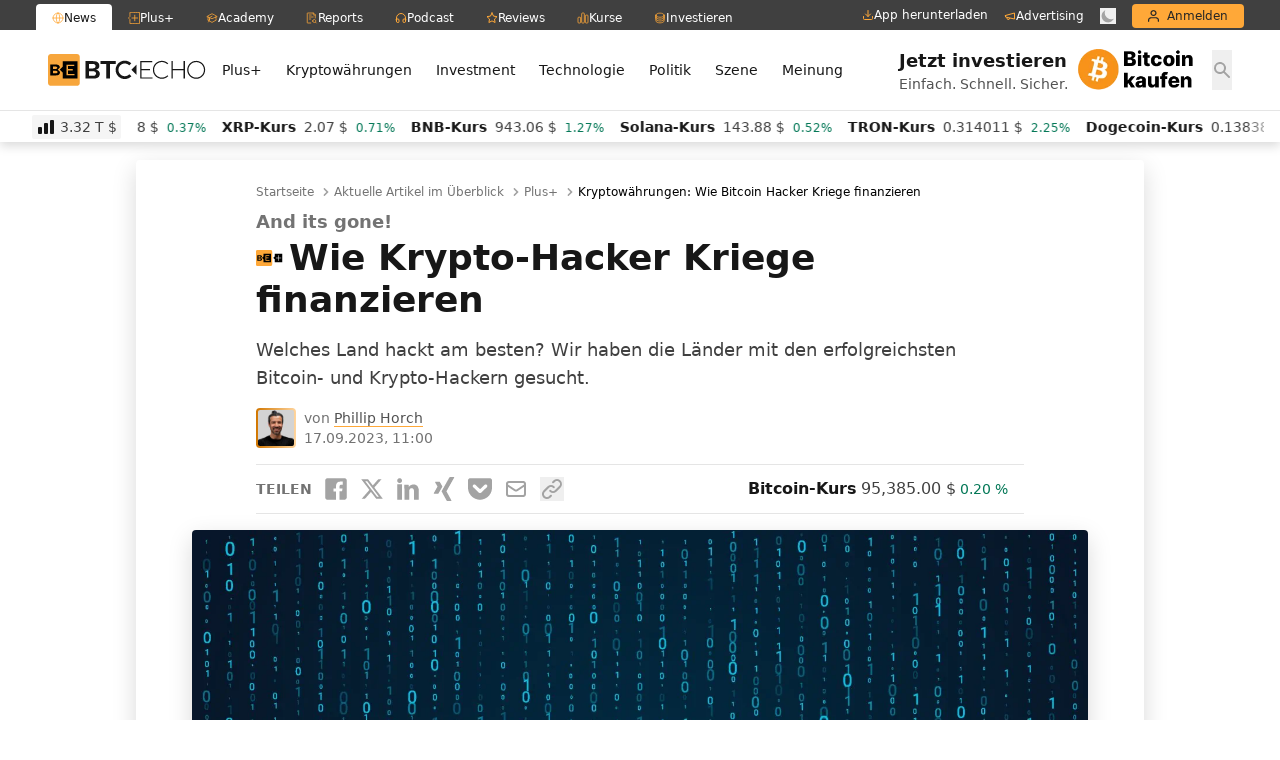

--- FILE ---
content_type: text/html; charset=UTF-8
request_url: https://www.btc-echo.de/news/kryptowaehrungen-wie-bitcoin-hacker-kriege-finanzieren-171123/
body_size: 55002
content:
<!doctype html>
<html lang="de" class="bt-antialiased bt-font-body" x-data="{darkMode: localStorage.getItem('dark') === 'true'}" x-init="$watch('darkMode', val => localStorage.setItem('dark', val))" x-bind:class="{ 'bt-dark btbl-dark': darkMode }">
<head>
		<link rel="preconnect" href="https://cdn.privacy-mgmt.com/unified/wrapperMessagingWithoutDetection.js">
	<link rel="dns-prefetch" href="https://cdn.privacy-mgmt.com/unified/wrapperMessagingWithoutDetection.js">

	<meta charset="UTF-8">
	<meta http-equiv="X-UA-Compatible" content="IE=edge">
	<meta name="viewport" content="width=device-width, initial-scale=1">
	<meta name="theme-color" content="#FFA838" media="(prefers-color-scheme: light)">
	<meta name="theme-color" content="#282828" media="(prefers-color-scheme: dark)">
	<meta name="apple-itunes-app" content="app-id=1600917142">
	<link rel="profile" href="https://gmpg.org/xfn/11">

	
	<meta name='robots' content='index, follow, max-image-preview:large, max-snippet:-1, max-video-preview:-1' />
<link rel='preconnect' href='https://s.amazon-adsystem.com' crossorigin>
<link rel='preconnect' href='https://e.serverbid.com' crossorigin>
<link rel='preconnect' href='https://secure.adnxs.com' crossorigin>
<link rel='preconnect' href='https://ajax.cloudflare.com/' crossorigin>
<link rel='preconnect' href='https://s3.eu-central-1.amazonaws.com/prod.iqdcontroller.iqdigital/cdn_btcecho_mob/live/iqadcontroller.js.gz' >
<link rel='preconnect' href='https://cdn.privacy-mgmt.com/unified/wrapperMessagingWithoutDetection.js' crossorigin>
<link rel='dns-prefetch' href='//s.amazon-adsystem.com'>
<link rel='dns-prefetch' href='//e.serverbid.com'>
<link rel='dns-prefetch' href='//secure.adnxs.com'>
<link rel='dns-prefetch' href='//assets.coingecko.com'>
<link rel='dns-prefetch' href='//compass.pressekompass.net'>
<link rel='dns-prefetch' href='//platform.twitter.com'>
<link rel='dns-prefetch' href='//syndication.twitter.com'>
<link rel='dns-prefetch' href='//cdntrf.com'>
<link rel='dns-prefetch' href='//vg02.met.vgwort.de'>
<link rel='dns-prefetch' href='//www.youtube-nocookie.com'>
<link rel='dns-prefetch' href='//connect.facebook.net'>
<link rel='dns-prefetch' href='//www.google-analytics.com'>
<link rel='dns-prefetch' href='//www.googletagmanager.com'>
<link rel='dns-prefetch' href='//s.ytimg.com'>
<link rel='dns-prefetch' href='//ajax.cloudflare.com'>
<link rel='dns-prefetch' href='//c.finative.cloud'>
<link rel='dns-prefetch' href='//d.finative.cloud'>
<link rel='dns-prefetch' href='//s3.eu-central-1.amazonaws.com/prod.iqdcontroller.iqdigital/cdn_btcecho_mob/live/iqadcontroller.js.gz'>
<link rel='dns-prefetch' href='//static.cloudflareinsights.com'>

<!-- Google Tag Manager for WordPress by gtm4wp.com -->
<script data-cfasync="false" data-pagespeed-no-defer>
	var gtm4wp_datalayer_name = "dataLayer";
	var dataLayer = dataLayer || [];
</script>
<!-- End Google Tag Manager for WordPress by gtm4wp.com -->
	<!-- This site is optimized with the Yoast SEO Premium plugin v26.6 (Yoast SEO v26.6) - https://yoast.com/wordpress/plugins/seo/ -->
	<title>Kryptowährungen: Wie Bitcoin Hacker Kriege finanzieren</title><link rel="preload" href="https://cdn.sanity.io/images/ed60z6z7/production/ae4f3414bffd2594adedb794d4f9eefb2a86c382-4091x4092.svg" as="image" fetchpriority="high"><link rel="preload" href="https://cdn.sanity.io/images/ed60z6z7/production/3f415cd75e8a755a032ae16a3406c41dcc2d667a-3258x3258.png" as="image" fetchpriority="high"><link rel="preload" href="https://cdn.privacy-mgmt.com/unified/wrapperMessagingWithoutDetection.js" as="script"><style id="perfmatters-used-css">:where(.wp-block-button__link){border-radius:9999px;box-shadow:none;padding:calc(.667em + 2px) calc(1.333em + 2px);text-decoration:none;}:root :where(.wp-block-button .wp-block-button__link.is-style-outline),:root :where(.wp-block-button.is-style-outline>.wp-block-button__link){border:2px solid;padding:.667em 1.333em;}:root :where(.wp-block-button .wp-block-button__link.is-style-outline:not(.has-text-color)),:root :where(.wp-block-button.is-style-outline>.wp-block-button__link:not(.has-text-color)){color:currentColor;}:root :where(.wp-block-button .wp-block-button__link.is-style-outline:not(.has-background)),:root :where(.wp-block-button.is-style-outline>.wp-block-button__link:not(.has-background)){background-color:initial;background-image:none;}:where(.wp-block-columns){margin-bottom:1.75em;}:where(.wp-block-columns.has-background){padding:1.25em 2.375em;}:where(.wp-block-post-comments input[type=submit]){border:none;}:where(.wp-block-cover-image:not(.has-text-color)),:where(.wp-block-cover:not(.has-text-color)){color:#fff;}:where(.wp-block-cover-image.is-light:not(.has-text-color)),:where(.wp-block-cover.is-light:not(.has-text-color)){color:#000;}:root :where(.wp-block-cover h1:not(.has-text-color)),:root :where(.wp-block-cover h2:not(.has-text-color)),:root :where(.wp-block-cover h3:not(.has-text-color)),:root :where(.wp-block-cover h4:not(.has-text-color)),:root :where(.wp-block-cover h5:not(.has-text-color)),:root :where(.wp-block-cover h6:not(.has-text-color)),:root :where(.wp-block-cover p:not(.has-text-color)){color:inherit;}:where(.wp-block-file){margin-bottom:1.5em;}:where(.wp-block-file__button){border-radius:2em;display:inline-block;padding:.5em 1em;}:where(.wp-block-file__button):is(a):active,:where(.wp-block-file__button):is(a):focus,:where(.wp-block-file__button):is(a):hover,:where(.wp-block-file__button):is(a):visited{box-shadow:none;color:#fff;opacity:.85;text-decoration:none;}:where(.wp-block-group.wp-block-group-is-layout-constrained){position:relative;}.wp-block-image>a,.wp-block-image>figure>a{display:inline-block;}.wp-block-image img{box-sizing:border-box;height:auto;max-width:100%;vertical-align:bottom;}.wp-block-image[style*=border-radius] img,.wp-block-image[style*=border-radius]>a{border-radius:inherit;}.wp-block-image.aligncenter{text-align:center;}.wp-block-image .aligncenter,.wp-block-image .alignleft,.wp-block-image .alignright,.wp-block-image.aligncenter,.wp-block-image.alignleft,.wp-block-image.alignright{display:table;}.wp-block-image .aligncenter>figcaption,.wp-block-image .alignleft>figcaption,.wp-block-image .alignright>figcaption,.wp-block-image.aligncenter>figcaption,.wp-block-image.alignleft>figcaption,.wp-block-image.alignright>figcaption{caption-side:bottom;display:table-caption;}.wp-block-image .aligncenter{margin-left:auto;margin-right:auto;}.wp-block-image :where(figcaption){margin-bottom:1em;margin-top:.5em;}.wp-block-image figure{margin:0;}@keyframes show-content-image{0%{visibility:hidden;}99%{visibility:hidden;}to{visibility:visible;}}@keyframes turn-on-visibility{0%{opacity:0;}to{opacity:1;}}@keyframes turn-off-visibility{0%{opacity:1;visibility:visible;}99%{opacity:0;visibility:visible;}to{opacity:0;visibility:hidden;}}@keyframes lightbox-zoom-in{0%{transform:translate(calc(( -100vw + var(--wp--lightbox-scrollbar-width) ) / 2 + var(--wp--lightbox-initial-left-position)),calc(-50vh + var(--wp--lightbox-initial-top-position))) scale(var(--wp--lightbox-scale));}to{transform:translate(-50%,-50%) scale(1);}}@keyframes lightbox-zoom-out{0%{transform:translate(-50%,-50%) scale(1);visibility:visible;}99%{visibility:visible;}to{transform:translate(calc(( -100vw + var(--wp--lightbox-scrollbar-width) ) / 2 + var(--wp--lightbox-initial-left-position)),calc(-50vh + var(--wp--lightbox-initial-top-position))) scale(var(--wp--lightbox-scale));visibility:hidden;}}:where(.wp-block-latest-comments:not([style*=line-height] .wp-block-latest-comments__comment)){line-height:1.1;}:where(.wp-block-latest-comments:not([style*=line-height] .wp-block-latest-comments__comment-excerpt p)){line-height:1.8;}:root :where(.wp-block-latest-posts.is-grid){padding:0;}:root :where(.wp-block-latest-posts.wp-block-latest-posts__list){padding-left:0;}ol,ul{box-sizing:border-box;}:root :where(.wp-block-list.has-background){padding:1.25em 2.375em;}:where(.wp-block-navigation.has-background .wp-block-navigation-item a:not(.wp-element-button)),:where(.wp-block-navigation.has-background .wp-block-navigation-submenu a:not(.wp-element-button)){padding:.5em 1em;}:where(.wp-block-navigation .wp-block-navigation__submenu-container .wp-block-navigation-item a:not(.wp-element-button)),:where(.wp-block-navigation .wp-block-navigation__submenu-container .wp-block-navigation-submenu a:not(.wp-element-button)),:where(.wp-block-navigation .wp-block-navigation__submenu-container .wp-block-navigation-submenu button.wp-block-navigation-item__content),:where(.wp-block-navigation .wp-block-navigation__submenu-container .wp-block-pages-list__item button.wp-block-navigation-item__content){padding:.5em 1em;}@keyframes overlay-menu__fade-in-animation{0%{opacity:0;transform:translateY(.5em);}to{opacity:1;transform:translateY(0);}}:root :where(p.has-background){padding:1.25em 2.375em;}:where(p.has-text-color:not(.has-link-color)) a{color:inherit;}:where(.wp-block-post-comments-form) input:not([type=submit]),:where(.wp-block-post-comments-form) textarea{border:1px solid #949494;font-family:inherit;font-size:1em;}:where(.wp-block-post-comments-form) input:where(:not([type=submit]):not([type=checkbox])),:where(.wp-block-post-comments-form) textarea{padding:calc(.667em + 2px);}:where(.wp-block-post-excerpt){box-sizing:border-box;margin-bottom:var(--wp--style--block-gap);margin-top:var(--wp--style--block-gap);}:where(.wp-block-preformatted.has-background){padding:1.25em 2.375em;}.wp-block-query-title,.wp-block-query-total,.wp-block-quote{box-sizing:border-box;}.wp-block-quote{overflow-wrap:break-word;}:where(.wp-block-search__button){border:1px solid #ccc;padding:6px 10px;}:where(.wp-block-search__input){font-family:inherit;font-size:inherit;font-style:inherit;font-weight:inherit;letter-spacing:inherit;line-height:inherit;text-transform:inherit;}:where(.wp-block-search__button-inside .wp-block-search__inside-wrapper){border:1px solid #949494;box-sizing:border-box;padding:4px;}:where(.wp-block-search__button-inside .wp-block-search__inside-wrapper) :where(.wp-block-search__button){padding:4px 8px;}:root :where(.wp-block-separator.is-style-dots){height:auto;line-height:1;text-align:center;}:root :where(.wp-block-separator.is-style-dots):before{color:currentColor;content:"···";font-family:serif;font-size:1.5em;letter-spacing:2em;padding-left:2em;}:root :where(.wp-block-site-logo.is-style-rounded){border-radius:9999px;}:root :where(.wp-block-social-links .wp-social-link a){padding:.25em;}:root :where(.wp-block-social-links.is-style-logos-only .wp-social-link a){padding:0;}:root :where(.wp-block-social-links.is-style-pill-shape .wp-social-link a){padding-left:.6666666667em;padding-right:.6666666667em;}:root :where(.wp-block-tag-cloud.is-style-outline){display:flex;flex-wrap:wrap;gap:1ch;}:root :where(.wp-block-tag-cloud.is-style-outline a){border:1px solid;font-size:unset !important;margin-right:0;padding:1ch 2ch;text-decoration:none !important;}:root :where(.wp-block-table-of-contents){box-sizing:border-box;}:where(.wp-block-term-description){box-sizing:border-box;margin-bottom:var(--wp--style--block-gap);margin-top:var(--wp--style--block-gap);}:where(pre.wp-block-verse){font-family:inherit;}.editor-styles-wrapper,.entry-content{counter-reset:footnotes;}:root{--wp--preset--font-size--normal:16px;--wp--preset--font-size--huge:42px;}.aligncenter{clear:both;}html :where(.has-border-color){border-style:solid;}html :where([style*=border-top-color]){border-top-style:solid;}html :where([style*=border-right-color]){border-right-style:solid;}html :where([style*=border-bottom-color]){border-bottom-style:solid;}html :where([style*=border-left-color]){border-left-style:solid;}html :where([style*=border-width]){border-style:solid;}html :where([style*=border-top-width]){border-top-style:solid;}html :where([style*=border-right-width]){border-right-style:solid;}html :where([style*=border-bottom-width]){border-bottom-style:solid;}html :where([style*=border-left-width]){border-left-style:solid;}html :where(img[class*=wp-image-]){height:auto;max-width:100%;}:where(figure){margin:0 0 1em;}html :where(.is-position-sticky){--wp-admin--admin-bar--position-offset:var(--wp-admin--admin-bar--height,0px);}@media screen and (max-width:600px){html :where(.is-position-sticky){--wp-admin--admin-bar--position-offset:0px;}}*,:after,:before{--tw-border-spacing-x:0;--tw-border-spacing-y:0;--tw-translate-x:0;--tw-translate-y:0;--tw-rotate:0;--tw-skew-x:0;--tw-skew-y:0;--tw-scale-x:1;--tw-scale-y:1;--tw-scroll-snap-strictness:proximity;--tw-ring-offset-width:0px;--tw-ring-offset-color:#fff;--tw-ring-color:rgba(59,130,246,.5);--tw-ring-offset-shadow:0 0 rgba(0,0,0,0);--tw-ring-shadow:0 0 rgba(0,0,0,0);--tw-shadow:0 0 rgba(0,0,0,0);--tw-shadow-colored:0 0 rgba(0,0,0,0);}::backdrop{--tw-border-spacing-x:0;--tw-border-spacing-y:0;--tw-translate-x:0;--tw-translate-y:0;--tw-rotate:0;--tw-skew-x:0;--tw-skew-y:0;--tw-scale-x:1;--tw-scale-y:1;--tw-scroll-snap-strictness:proximity;--tw-ring-offset-width:0px;--tw-ring-offset-color:#fff;--tw-ring-color:rgba(59,130,246,.5);--tw-ring-offset-shadow:0 0 rgba(0,0,0,0);--tw-ring-shadow:0 0 rgba(0,0,0,0);--tw-shadow:0 0 rgba(0,0,0,0);--tw-shadow-colored:0 0 rgba(0,0,0,0);}.btbl-absolute{position:absolute;}.btbl-relative{position:relative;}.btbl-inset-0{inset:0;}.btbl--bottom-px{bottom:-1px;}.btbl--top-px{top:-1px;}.btbl-left-11{left:2.75rem;}.btbl-left-20{left:5rem;}.btbl-right-11{right:2.75rem;}.btbl-right-20{right:5rem;}.\!btbl-my-0{margin-top:0 !important;margin-bottom:0 !important;}.btbl--mx-4{margin-left:-1rem;margin-right:-1rem;}.btbl-my-2{margin-top:.5rem;margin-bottom:.5rem;}.btbl-mt-1{margin-top:.25rem;}.\!btbl-block{display:block !important;}.btbl-block{display:block;}.btbl-flex{display:flex;}.btbl-aspect-square{aspect-ratio:1/1;}.btbl-h-full{height:100%;}.btbl-h-px{height:1px;}.btbl-w-24{width:6rem;}.btbl-w-full{width:100%;}.btbl-flex-shrink-0,.btbl-shrink-0{flex-shrink:0;}.btbl-transform{transform:translate(var(--tw-translate-x),var(--tw-translate-y)) rotate(var(--tw-rotate)) skewX(var(--tw-skew-x)) skewY(var(--tw-skew-y)) scaleX(var(--tw-scale-x)) scaleY(var(--tw-scale-y));}.btbl-items-center{align-items:center;}.btbl-space-x-2>:not([hidden])~:not([hidden]){--tw-space-x-reverse:0;margin-right:calc(.5rem * var(--tw-space-x-reverse));margin-left:calc(.5rem * ( 1 - var(--tw-space-x-reverse) ));}.btbl-overflow-hidden{overflow:hidden;}.btbl-rounded{border-radius:.25rem;}.\!btbl-border-none{border-style:none !important;}.btbl-bg-white\/60{background-color:hsla(0,0%,100%,.6);}.btbl-bg-gradient-to-r{background-image:linear-gradient(to right,var(--tw-gradient-stops));}.btbl-bg-gradient-to-tr{background-image:linear-gradient(to top right,var(--tw-gradient-stops));}.btbl-from-yellow-300{--tw-gradient-from:#ffd59e var(--tw-gradient-from-position);--tw-gradient-to:rgba(255,213,158,0) var(--tw-gradient-to-position);--tw-gradient-stops:var(--tw-gradient-from),var(--tw-gradient-to);}.btbl-from-yellow-300\/0{--tw-gradient-from:rgba(255,213,158,0) var(--tw-gradient-from-position);--tw-gradient-to:rgba(255,213,158,0) var(--tw-gradient-to-position);--tw-gradient-stops:var(--tw-gradient-from),var(--tw-gradient-to);}.btbl-from-yellow-400\/0{--tw-gradient-from:rgba(255,190,107,0) var(--tw-gradient-from-position);--tw-gradient-to:rgba(255,190,107,0) var(--tw-gradient-to-position);--tw-gradient-stops:var(--tw-gradient-from),var(--tw-gradient-to);}.btbl-via-green-300\/70{--tw-gradient-to:rgba(110,231,183,0) var(--tw-gradient-to-position);--tw-gradient-stops:var(--tw-gradient-from),rgba(110,231,183,.7) var(--tw-gradient-via-position),var(--tw-gradient-to);}.btbl-via-yellow-300\/70{--tw-gradient-to:rgba(255,213,158,0) var(--tw-gradient-to-position);--tw-gradient-stops:var(--tw-gradient-from),rgba(255,213,158,.7) var(--tw-gradient-via-position),var(--tw-gradient-to);}.btbl-via-yellow-400{--tw-gradient-to:rgba(255,190,107,0) var(--tw-gradient-to-position);--tw-gradient-stops:var(--tw-gradient-from),#ffbe6b var(--tw-gradient-via-position),var(--tw-gradient-to);}.btbl-via-yellow-500\/70{--tw-gradient-to:rgba(255,168,56,0) var(--tw-gradient-to-position);--tw-gradient-stops:var(--tw-gradient-from),rgba(255,168,56,.7) var(--tw-gradient-via-position),var(--tw-gradient-to);}.btbl-to-yellow-300{--tw-gradient-to:#ffd59e var(--tw-gradient-to-position);}.btbl-to-yellow-300\/0{--tw-gradient-to:rgba(255,213,158,0) var(--tw-gradient-to-position);}.btbl-to-yellow-400\/0{--tw-gradient-to:rgba(255,190,107,0) var(--tw-gradient-to-position);}.btbl-object-cover{-o-object-fit:cover;object-fit:cover;}.btbl-px-4{padding-left:1rem;padding-right:1rem;}.btbl-py-2{padding-top:.5rem;padding-bottom:.5rem;}.btbl-font-display{font-family:Inter var,ui-sans-serif,system-ui,sans-serif,Apple Color Emoji,Segoe UI Emoji,Segoe UI Symbol,Noto Color Emoji;}.btbl-text-lg\/5{font-size:1.125rem;line-height:1.25rem;}.btbl-text-sm{font-size:.875rem;line-height:1.25rem;}.btbl-text-xl{font-size:1.25rem;line-height:1.75rem;}.btbl-font-bold{font-weight:700;}.\!btbl-leading-5{line-height:1.25rem !important;}.btbl-text-yellow-500{--tw-text-opacity:1;}.\!btbl-no-underline{text-decoration-line:none !important;}.btbl-opacity-10{opacity:.1;}.btbl-opacity-25{opacity:.25;}.btbl-shadow-md,.btbl-shadow-sm{box-shadow:var(--tw-ring-offset-shadow,0 0 rgba(0,0,0,0)),var(--tw-ring-shadow,0 0 rgba(0,0,0,0)),var(--tw-shadow);}.btbl-shadow-sm{--tw-shadow:0 1px 2px 0 rgba(0,0,0,.05);--tw-shadow-colored:0 1px 2px 0 var(--tw-shadow-color);}.btbl-ring-1{--tw-ring-offset-shadow:var(--tw-ring-inset) 0 0 0 var(--tw-ring-offset-width) var(--tw-ring-offset-color);--tw-ring-shadow:var(--tw-ring-inset) 0 0 0 calc(1px + var(--tw-ring-offset-width)) var(--tw-ring-color);box-shadow:var(--tw-ring-offset-shadow),var(--tw-ring-shadow),var(--tw-shadow,0 0 rgba(0,0,0,0));}.btbl-ring-gray-600\/10{--tw-ring-color:rgba(82,82,82,.1);}.btbl-blur-lg{--tw-blur:blur(16px);}.btbl-blur-lg,.btbl-blur-sm{filter:var(--tw-blur) var(--tw-brightness) var(--tw-contrast) var(--tw-grayscale) var(--tw-hue-rotate) var(--tw-invert) var(--tw-saturate) var(--tw-sepia) var(--tw-drop-shadow);}.btbl-backdrop-blur{--tw-backdrop-blur:blur(8px);-webkit-backdrop-filter:var(--tw-backdrop-blur) var(--tw-backdrop-brightness) var(--tw-backdrop-contrast) var(--tw-backdrop-grayscale) var(--tw-backdrop-hue-rotate) var(--tw-backdrop-invert) var(--tw-backdrop-opacity) var(--tw-backdrop-saturate) var(--tw-backdrop-sepia);backdrop-filter:var(--tw-backdrop-blur) var(--tw-backdrop-brightness) var(--tw-backdrop-contrast) var(--tw-backdrop-grayscale) var(--tw-backdrop-hue-rotate) var(--tw-backdrop-invert) var(--tw-backdrop-opacity) var(--tw-backdrop-saturate) var(--tw-backdrop-sepia);}.btbl-transition-colors{transition-property:color,background-color,border-color,text-decoration-color,fill,stroke;transition-timing-function:cubic-bezier(.4,0,.2,1);transition-duration:.15s;}.btbl-duration-150,.btbl-transition-opacity{transition-duration:.15s;}.btbl-ease-in-out{transition-timing-function:cubic-bezier(.4,0,.2,1);}.btbl-group:hover .group-hover\:btbl-scale-105{--tw-scale-x:1.05;--tw-scale-y:1.05;transform:translate(var(--tw-translate-x),var(--tw-translate-y)) rotate(var(--tw-rotate)) skewX(var(--tw-skew-x)) skewY(var(--tw-skew-y)) scaleX(var(--tw-scale-x)) scaleY(var(--tw-scale-y));}.btbl-group:hover .group-hover\:btbl-text-yellow-600\/80{color:rgba(255,146,5,.8);}.dark\:btbl-border-gray-500:is(.btbl-dark *){--tw-border-opacity:1;}.dark\:btbl-bg-gray-950\/80:is(.btbl-dark *){background-color:hsla(0,0%,4%,.8);}.dark\:btbl-bg-transparent:is(.btbl-dark *){background-color:transparent;}.dark\:btbl-opacity-15:is(.btbl-dark *){opacity:.15;}.dark\:btbl-ring-white\/10:is(.btbl-dark *){--tw-ring-color:hsla(0,0%,100%,.1);}@media (min-width:640px){.sm\:btbl-rounded{border-radius:.25rem;}.sm\:btbl-py-3{padding-top:.75rem;padding-bottom:.75rem;}}@media (min-width:1024px){.lg\:btbl-mx-0{margin-left:0;margin-right:0;}.lg\:btbl-my-4{margin-top:1rem;margin-bottom:1rem;}.lg\:btbl-aspect-video{aspect-ratio:16/9;}.lg\:btbl-w-56{width:14rem;}.lg\:btbl-space-x-4>:not([hidden])~:not([hidden]){--tw-space-x-reverse:0;margin-right:calc(1rem * var(--tw-space-x-reverse));margin-left:calc(1rem * ( 1 - var(--tw-space-x-reverse) ));}.lg\:btbl-rounded{border-radius:.25rem;}.lg\:btbl-text-2xl\/5{font-size:1.5rem;line-height:1.25rem;}}*,:after,:before{--tw-border-spacing-x:0;--tw-border-spacing-y:0;--tw-translate-x:0;--tw-translate-y:0;--tw-rotate:0;--tw-skew-x:0;--tw-skew-y:0;--tw-scale-x:1;--tw-scale-y:1;--tw-scroll-snap-strictness:proximity;--tw-ring-offset-width:0px;--tw-ring-offset-color:#fff;--tw-ring-color:rgba(59,130,246,.5);--tw-ring-offset-shadow:0 0 rgba(0,0,0,0);--tw-ring-shadow:0 0 rgba(0,0,0,0);--tw-shadow:0 0 rgba(0,0,0,0);--tw-shadow-colored:0 0 rgba(0,0,0,0);}::backdrop{--tw-border-spacing-x:0;--tw-border-spacing-y:0;--tw-translate-x:0;--tw-translate-y:0;--tw-rotate:0;--tw-skew-x:0;--tw-skew-y:0;--tw-scale-x:1;--tw-scale-y:1;--tw-scroll-snap-strictness:proximity;--tw-ring-offset-width:0px;--tw-ring-offset-color:#fff;--tw-ring-color:rgba(59,130,246,.5);--tw-ring-offset-shadow:0 0 rgba(0,0,0,0);--tw-ring-shadow:0 0 rgba(0,0,0,0);--tw-shadow:0 0 rgba(0,0,0,0);--tw-shadow-colored:0 0 rgba(0,0,0,0);}.btbl-absolute{position:absolute;}.btbl-relative{position:relative;}.btbl-inset-0{inset:0;}.btbl--bottom-px{bottom:-1px;}.btbl--top-px{top:-1px;}.btbl-left-11{left:2.75rem;}.btbl-left-20{left:5rem;}.btbl-right-11{right:2.75rem;}.btbl-right-20{right:5rem;}.\!btbl-my-0{margin-top:0 !important;margin-bottom:0 !important;}.btbl--mx-4{margin-left:-1rem;margin-right:-1rem;}.btbl-my-2{margin-top:.5rem;margin-bottom:.5rem;}.btbl-mt-1{margin-top:.25rem;}.\!btbl-block{display:block !important;}.btbl-block{display:block;}.btbl-flex{display:flex;}.btbl-aspect-square{aspect-ratio:1/1;}.btbl-h-full{height:100%;}.btbl-h-px{height:1px;}.btbl-w-24{width:6rem;}.btbl-w-full{width:100%;}.btbl-flex-shrink-0,.btbl-shrink-0{flex-shrink:0;}.btbl-transform{transform:translate(var(--tw-translate-x),var(--tw-translate-y)) rotate(var(--tw-rotate)) skewX(var(--tw-skew-x)) skewY(var(--tw-skew-y)) scaleX(var(--tw-scale-x)) scaleY(var(--tw-scale-y));}.btbl-items-center{align-items:center;}.btbl-space-x-2>:not([hidden])~:not([hidden]){--tw-space-x-reverse:0;margin-right:calc(.5rem * var(--tw-space-x-reverse));margin-left:calc(.5rem * ( 1 - var(--tw-space-x-reverse) ));}.btbl-overflow-hidden{overflow:hidden;}.btbl-rounded{border-radius:.25rem;}.\!btbl-border-none{border-style:none !important;}.btbl-bg-white\/60{background-color:hsla(0,0%,100%,.6);}.btbl-bg-gradient-to-r{background-image:linear-gradient(to right,var(--tw-gradient-stops));}.btbl-bg-gradient-to-tr{background-image:linear-gradient(to top right,var(--tw-gradient-stops));}.btbl-from-yellow-300{--tw-gradient-from:#ffd59e var(--tw-gradient-from-position);--tw-gradient-to:rgba(255,213,158,0) var(--tw-gradient-to-position);--tw-gradient-stops:var(--tw-gradient-from),var(--tw-gradient-to);}.btbl-from-yellow-300\/0{--tw-gradient-from:rgba(255,213,158,0) var(--tw-gradient-from-position);--tw-gradient-to:rgba(255,213,158,0) var(--tw-gradient-to-position);--tw-gradient-stops:var(--tw-gradient-from),var(--tw-gradient-to);}.btbl-from-yellow-400\/0{--tw-gradient-from:rgba(255,190,107,0) var(--tw-gradient-from-position);--tw-gradient-to:rgba(255,190,107,0) var(--tw-gradient-to-position);--tw-gradient-stops:var(--tw-gradient-from),var(--tw-gradient-to);}.btbl-via-green-300\/70{--tw-gradient-to:rgba(110,231,183,0) var(--tw-gradient-to-position);--tw-gradient-stops:var(--tw-gradient-from),rgba(110,231,183,.7) var(--tw-gradient-via-position),var(--tw-gradient-to);}.btbl-via-yellow-300\/70{--tw-gradient-to:rgba(255,213,158,0) var(--tw-gradient-to-position);--tw-gradient-stops:var(--tw-gradient-from),rgba(255,213,158,.7) var(--tw-gradient-via-position),var(--tw-gradient-to);}.btbl-via-yellow-400{--tw-gradient-to:rgba(255,190,107,0) var(--tw-gradient-to-position);--tw-gradient-stops:var(--tw-gradient-from),#ffbe6b var(--tw-gradient-via-position),var(--tw-gradient-to);}.btbl-via-yellow-500\/70{--tw-gradient-to:rgba(255,168,56,0) var(--tw-gradient-to-position);--tw-gradient-stops:var(--tw-gradient-from),rgba(255,168,56,.7) var(--tw-gradient-via-position),var(--tw-gradient-to);}.btbl-to-yellow-300{--tw-gradient-to:#ffd59e var(--tw-gradient-to-position);}.btbl-to-yellow-300\/0{--tw-gradient-to:rgba(255,213,158,0) var(--tw-gradient-to-position);}.btbl-to-yellow-400\/0{--tw-gradient-to:rgba(255,190,107,0) var(--tw-gradient-to-position);}.btbl-object-cover{-o-object-fit:cover;object-fit:cover;}.btbl-px-4{padding-left:1rem;padding-right:1rem;}.btbl-py-2{padding-top:.5rem;padding-bottom:.5rem;}.btbl-font-display{font-family:Inter var,ui-sans-serif,system-ui,sans-serif,Apple Color Emoji,Segoe UI Emoji,Segoe UI Symbol,Noto Color Emoji;}.btbl-text-lg\/5{font-size:1.125rem;line-height:1.25rem;}.btbl-text-sm{font-size:.875rem;line-height:1.25rem;}.btbl-text-xl{font-size:1.25rem;line-height:1.75rem;}.btbl-font-bold{font-weight:700;}.\!btbl-leading-5{line-height:1.25rem !important;}.btbl-text-yellow-500{--tw-text-opacity:1;}.\!btbl-no-underline{text-decoration-line:none !important;}.btbl-opacity-10{opacity:.1;}.btbl-opacity-25{opacity:.25;}.btbl-shadow-md,.btbl-shadow-sm{box-shadow:var(--tw-ring-offset-shadow,0 0 rgba(0,0,0,0)),var(--tw-ring-shadow,0 0 rgba(0,0,0,0)),var(--tw-shadow);}.btbl-shadow-sm{--tw-shadow:0 1px 2px 0 rgba(0,0,0,.05);--tw-shadow-colored:0 1px 2px 0 var(--tw-shadow-color);}.btbl-ring-1{--tw-ring-offset-shadow:var(--tw-ring-inset) 0 0 0 var(--tw-ring-offset-width) var(--tw-ring-offset-color);--tw-ring-shadow:var(--tw-ring-inset) 0 0 0 calc(1px + var(--tw-ring-offset-width)) var(--tw-ring-color);box-shadow:var(--tw-ring-offset-shadow),var(--tw-ring-shadow),var(--tw-shadow,0 0 rgba(0,0,0,0));}.btbl-ring-gray-600\/10{--tw-ring-color:rgba(82,82,82,.1);}.btbl-blur-lg{--tw-blur:blur(16px);}.btbl-blur-lg,.btbl-blur-sm{filter:var(--tw-blur) var(--tw-brightness) var(--tw-contrast) var(--tw-grayscale) var(--tw-hue-rotate) var(--tw-invert) var(--tw-saturate) var(--tw-sepia) var(--tw-drop-shadow);}.btbl-backdrop-blur{--tw-backdrop-blur:blur(8px);-webkit-backdrop-filter:var(--tw-backdrop-blur) var(--tw-backdrop-brightness) var(--tw-backdrop-contrast) var(--tw-backdrop-grayscale) var(--tw-backdrop-hue-rotate) var(--tw-backdrop-invert) var(--tw-backdrop-opacity) var(--tw-backdrop-saturate) var(--tw-backdrop-sepia);backdrop-filter:var(--tw-backdrop-blur) var(--tw-backdrop-brightness) var(--tw-backdrop-contrast) var(--tw-backdrop-grayscale) var(--tw-backdrop-hue-rotate) var(--tw-backdrop-invert) var(--tw-backdrop-opacity) var(--tw-backdrop-saturate) var(--tw-backdrop-sepia);}.btbl-transition-colors{transition-property:color,background-color,border-color,text-decoration-color,fill,stroke;transition-timing-function:cubic-bezier(.4,0,.2,1);transition-duration:.15s;}.btbl-duration-150,.btbl-transition-opacity{transition-duration:.15s;}.btbl-ease-in-out{transition-timing-function:cubic-bezier(.4,0,.2,1);}.btbl-group:hover .group-hover\:btbl-scale-105{--tw-scale-x:1.05;--tw-scale-y:1.05;transform:translate(var(--tw-translate-x),var(--tw-translate-y)) rotate(var(--tw-rotate)) skewX(var(--tw-skew-x)) skewY(var(--tw-skew-y)) scaleX(var(--tw-scale-x)) scaleY(var(--tw-scale-y));}.btbl-group:hover .group-hover\:btbl-text-yellow-600\/80{color:rgba(255,146,5,.8);}.dark\:btbl-border-gray-500:is(.btbl-dark *){--tw-border-opacity:1;}.dark\:btbl-bg-gray-950\/80:is(.btbl-dark *){background-color:hsla(0,0%,4%,.8);}.dark\:btbl-bg-transparent:is(.btbl-dark *){background-color:transparent;}.dark\:btbl-opacity-15:is(.btbl-dark *){opacity:.15;}.dark\:btbl-ring-white\/10:is(.btbl-dark *){--tw-ring-color:hsla(0,0%,100%,.1);}@media (min-width:640px){.sm\:btbl-rounded{border-radius:.25rem;}.sm\:btbl-py-3{padding-top:.75rem;padding-bottom:.75rem;}}@media (min-width:1024px){.lg\:btbl-mx-0{margin-left:0;margin-right:0;}.lg\:btbl-my-4{margin-top:1rem;margin-bottom:1rem;}.lg\:btbl-aspect-video{aspect-ratio:16/9;}.lg\:btbl-w-56{width:14rem;}.lg\:btbl-space-x-4>:not([hidden])~:not([hidden]){--tw-space-x-reverse:0;margin-right:calc(1rem * var(--tw-space-x-reverse));margin-left:calc(1rem * ( 1 - var(--tw-space-x-reverse) ));}.lg\:btbl-rounded{border-radius:.25rem;}.lg\:btbl-text-2xl\/5{font-size:1.5rem;line-height:1.25rem;}}@-webkit-keyframes bounceFromRight{0%,100%{margin-left:0;}50%{margin-left:-30px;}}@keyframes bounceFromRight{0%,100%{margin-left:0;}50%{margin-left:-30px;}}@-webkit-keyframes bounceFromLeft{0%,100%{margin-left:0;}50%{margin-left:30px;}}@keyframes bounceFromLeft{0%,100%{margin-left:0;}50%{margin-left:30px;}}@-webkit-keyframes bounce{0%,100%{-webkit-transform:scale(0);transform:scale(0);}50%{-webkit-transform:scale(1);transform:scale(1);}}@keyframes bounce{0%,100%{-webkit-transform:scale(0);-moz-transform:scale(0);transform:scale(0);}50%{-webkit-transform:scale(1);-moz-transform:scale(1);transform:scale(1);}}@font-face{font-family:swiper-icons;src:url("data:application/font-woff;charset=utf-8;base64, [base64]//wADZ2x5ZgAAAywAAADMAAAD2MHtryVoZWFkAAABbAAAADAAAAA2E2+eoWhoZWEAAAGcAAAAHwAAACQC9gDzaG10eAAAAigAAAAZAAAArgJkABFsb2NhAAAC0AAAAFoAAABaFQAUGG1heHAAAAG8AAAAHwAAACAAcABAbmFtZQAAA/gAAAE5AAACXvFdBwlwb3N0AAAFNAAAAGIAAACE5s74hXjaY2BkYGAAYpf5Hu/j+W2+MnAzMYDAzaX6QjD6/4//Bxj5GA8AuRwMYGkAPywL13jaY2BkYGA88P8Agx4j+/8fQDYfA1AEBWgDAIB2BOoAeNpjYGRgYNBh4GdgYgABEMnIABJzYNADCQAACWgAsQB42mNgYfzCOIGBlYGB0YcxjYGBwR1Kf2WQZGhhYGBiYGVmgAFGBiQQkOaawtDAoMBQxXjg/wEGPcYDDA4wNUA2CCgwsAAAO4EL6gAAeNpj2M0gyAACqxgGNWBkZ2D4/wMA+xkDdgAAAHjaY2BgYGaAYBkGRgYQiAHyGMF8FgYHIM3DwMHABGQrMOgyWDLEM1T9/w8UBfEMgLzE////P/5//f/V/xv+r4eaAAeMbAxwIUYmIMHEgKYAYjUcsDAwsLKxc3BycfPw8jEQA/[base64]/uznmfPFBNODM2K7MTQ45YEAZqGP81AmGGcF3iPqOop0r1SPTaTbVkfUe4HXj97wYE+yNwWYxwWu4v1ugWHgo3S1XdZEVqWM7ET0cfnLGxWfkgR42o2PvWrDMBSFj/IHLaF0zKjRgdiVMwScNRAoWUoH78Y2icB/yIY09An6AH2Bdu/UB+yxopYshQiEvnvu0dURgDt8QeC8PDw7Fpji3fEA4z/PEJ6YOB5hKh4dj3EvXhxPqH/SKUY3rJ7srZ4FZnh1PMAtPhwP6fl2PMJMPDgeQ4rY8YT6Gzao0eAEA409DuggmTnFnOcSCiEiLMgxCiTI6Cq5DZUd3Qmp10vO0LaLTd2cjN4fOumlc7lUYbSQcZFkutRG7g6JKZKy0RmdLY680CDnEJ+UMkpFFe1RN7nxdVpXrC4aTtnaurOnYercZg2YVmLN/d/gczfEimrE/fs/bOuq29Zmn8tloORaXgZgGa78yO9/cnXm2BpaGvq25Dv9S4E9+5SIc9PqupJKhYFSSl47+Qcr1mYNAAAAeNptw0cKwkAAAMDZJA8Q7OUJvkLsPfZ6zFVERPy8qHh2YER+3i/BP83vIBLLySsoKimrqKqpa2hp6+jq6RsYGhmbmJqZSy0sraxtbO3sHRydnEMU4uR6yx7JJXveP7WrDycAAAAAAAH//wACeNpjYGRgYOABYhkgZgJCZgZNBkYGLQZtIJsFLMYAAAw3ALgAeNolizEKgDAQBCchRbC2sFER0YD6qVQiBCv/H9ezGI6Z5XBAw8CBK/m5iQQVauVbXLnOrMZv2oLdKFa8Pjuru2hJzGabmOSLzNMzvutpB3N42mNgZGBg4GKQYzBhYMxJLMlj4GBgAYow/P/PAJJhLM6sSoWKfWCAAwDAjgbRAAB42mNgYGBkAIIbCZo5IPrmUn0hGA0AO8EFTQAA");font-weight:400;font-style:normal;}:root{--swiper-theme-color:#007aff;}.swiper,swiper-container{margin-left:auto;margin-right:auto;position:relative;overflow:hidden;list-style:none;padding:0;z-index:1;display:block;}.swiper-wrapper{position:relative;width:100%;height:100%;z-index:1;display:flex;transition-property:transform;transition-timing-function:var(--swiper-wrapper-transition-timing-function,initial);box-sizing:content-box;}.swiper-android .swiper-slide,.swiper-wrapper{transform:translate3d(0px,0,0);}.swiper-slide,swiper-slide{flex-shrink:0;width:100%;height:100%;position:relative;transition-property:transform;display:block;}@keyframes swiper-preloader-spin{0%{transform:rotate(0deg);}100%{transform:rotate(360deg);}}*,::before,::after{--tw-border-spacing-x:0;--tw-border-spacing-y:0;--tw-translate-x:0;--tw-translate-y:0;--tw-rotate:0;--tw-skew-x:0;--tw-skew-y:0;--tw-scale-x:1;--tw-scale-y:1;--tw-scroll-snap-strictness:proximity;--tw-ring-offset-width:0px;--tw-ring-offset-color:#fff;--tw-ring-offset-shadow:0 0 rgba(0,0,0,0);--tw-ring-shadow:0 0 rgba(0,0,0,0);--tw-shadow:0 0 rgba(0,0,0,0);--tw-shadow-colored:0 0 rgba(0,0,0,0);}::-webkit-backdrop{--tw-border-spacing-x:0;--tw-border-spacing-y:0;--tw-translate-x:0;--tw-translate-y:0;--tw-rotate:0;--tw-skew-x:0;--tw-skew-y:0;--tw-scale-x:1;--tw-scale-y:1;--tw-scroll-snap-strictness:proximity;--tw-ring-offset-width:0px;--tw-ring-offset-color:#fff;--tw-ring-offset-shadow:0 0 rgba(0,0,0,0);--tw-ring-shadow:0 0 rgba(0,0,0,0);--tw-shadow:0 0 rgba(0,0,0,0);--tw-shadow-colored:0 0 rgba(0,0,0,0);}::backdrop{--tw-border-spacing-x:0;--tw-border-spacing-y:0;--tw-translate-x:0;--tw-translate-y:0;--tw-rotate:0;--tw-skew-x:0;--tw-skew-y:0;--tw-scale-x:1;--tw-scale-y:1;--tw-scroll-snap-strictness:proximity;--tw-ring-offset-width:0px;--tw-ring-offset-color:#fff;--tw-ring-offset-shadow:0 0 rgba(0,0,0,0);--tw-ring-shadow:0 0 rgba(0,0,0,0);--tw-shadow:0 0 rgba(0,0,0,0);--tw-shadow-colored:0 0 rgba(0,0,0,0);}:is(.bt-dark .tippy-content .btcecc-dropdown__list .btcecc-dropdown__item a){--tw-text-opacity:1;}:is(.bt-dark .tippy-content .btcecc-dropdown__list .btcecc-dropdown__item:hover){--tw-bg-opacity:1;}:is(.bt-dark .tippy-tooltip.light-theme){--tw-bg-opacity:1;}:is(.bt-dark table.dataTable thead th){--tw-border-opacity:1;--tw-bg-opacity:1;--tw-text-opacity:1;}:is(.bt-dark table.dataTable thead th),:is(.bt-dark table.dataTable thead td){--tw-border-opacity:1;}:is(.bt-dark table.dataTable tfoot th),:is(.bt-dark table.dataTable tfoot td){--tw-border-opacity:1;}:is(.bt-dark table.dataTable tbody tr){--tw-bg-opacity:1;}:is(.bt-dark table.dataTable tbody tr.selected){--tw-bg-opacity:1;}:is(.bt-dark table.dataTable.row-border tbody th),:is(.bt-dark table.dataTable.row-border tbody td),:is(.bt-dark table.dataTable.display tbody th),:is(.bt-dark table.dataTable.display tbody td){--tw-border-opacity:1;}:is(.bt-dark table.dataTable.cell-border tbody th),:is(.bt-dark table.dataTable.cell-border tbody td){--tw-border-opacity:1;}:is(.bt-dark table.dataTable.cell-border tbody tr th:first-child),:is(.bt-dark table.dataTable.cell-border tbody tr td:first-child){--tw-border-opacity:1;}:is(.bt-dark table.dataTable.stripe tbody tr.odd),:is(.bt-dark table.dataTable.display tbody tr.odd){--tw-bg-opacity:1;}:is(.bt-dark table.dataTable.stripe tbody tr.odd.selected),:is(.bt-dark table.dataTable.display tbody tr.odd.selected){--tw-bg-opacity:1;}:is(.bt-dark table.dataTable.hover tbody tr:hover),:is(.bt-dark table.dataTable.display tbody tr:hover){--tw-bg-opacity:1;}:is(.bt-dark table.dataTable.hover tbody tr:hover.selected),:is(.bt-dark table.dataTable.display tbody tr:hover.selected){--tw-bg-opacity:1;}:is(.bt-dark table.dataTable.order-column tbody tr>.sorting_1),:is(.bt-dark table.dataTable.order-column tbody tr>.sorting_2),:is(.bt-dark table.dataTable.order-column tbody tr>.sorting_3),:is(.bt-dark table.dataTable.display tbody tr>.sorting_1),:is(.bt-dark table.dataTable.display tbody tr>.sorting_2),:is(.bt-dark table.dataTable.display tbody tr>.sorting_3){--tw-bg-opacity:1;}:is(.bt-dark table.dataTable.order-column tbody tr.selected>.sorting_1),:is(.bt-dark table.dataTable.order-column tbody tr.selected>.sorting_2),:is(.bt-dark table.dataTable.order-column tbody tr.selected>.sorting_3),:is(.bt-dark table.dataTable.display tbody tr.selected>.sorting_1),:is(.bt-dark table.dataTable.display tbody tr.selected>.sorting_2),:is(.bt-dark table.dataTable.display tbody tr.selected>.sorting_3){--tw-bg-opacity:1;}:is(.bt-dark table.dataTable.display tbody tr.odd>.sorting_1),:is(.bt-dark table.dataTable.order-column.stripe tbody tr.odd>.sorting_1){--tw-bg-opacity:1;}:is(.bt-dark table.dataTable.display tbody tr.odd>.sorting_2),:is(.bt-dark table.dataTable.order-column.stripe tbody tr.odd>.sorting_2){--tw-bg-opacity:1;}:is(.bt-dark table.dataTable.display tbody tr.odd>.sorting_3),:is(.bt-dark table.dataTable.order-column.stripe tbody tr.odd>.sorting_3){--tw-bg-opacity:1;}:is(.bt-dark table.dataTable.display tbody tr.odd.selected>.sorting_1),:is(.bt-dark table.dataTable.order-column.stripe tbody tr.odd.selected>.sorting_1){--tw-bg-opacity:1;}:is(.bt-dark table.dataTable.display tbody tr.odd.selected>.sorting_2),:is(.bt-dark table.dataTable.order-column.stripe tbody tr.odd.selected>.sorting_2){--tw-bg-opacity:1;}:is(.bt-dark table.dataTable.display tbody tr.odd.selected>.sorting_3),:is(.bt-dark table.dataTable.order-column.stripe tbody tr.odd.selected>.sorting_3){--tw-bg-opacity:1;}:is(.bt-dark table.dataTable.display tbody tr.even>.sorting_1),:is(.bt-dark table.dataTable.order-column.stripe tbody tr.even>.sorting_1){--tw-bg-opacity:1;}:is(.bt-dark table.dataTable.display tbody tr.even>.sorting_2),:is(.bt-dark table.dataTable.order-column.stripe tbody tr.even>.sorting_2){--tw-bg-opacity:1;}:is(.bt-dark table.dataTable.display tbody tr.even>.sorting_3),:is(.bt-dark table.dataTable.order-column.stripe tbody tr.even>.sorting_3){--tw-bg-opacity:1;}:is(.bt-dark table.dataTable.display tbody tr.even.selected>.sorting_1),:is(.bt-dark table.dataTable.order-column.stripe tbody tr.even.selected>.sorting_1){--tw-bg-opacity:1;}:is(.bt-dark table.dataTable.display tbody tr.even.selected>.sorting_2),:is(.bt-dark table.dataTable.order-column.stripe tbody tr.even.selected>.sorting_2){--tw-bg-opacity:1;}:is(.bt-dark table.dataTable.no-footer){--tw-border-opacity:1;}:is(.bt-dark .dataTables_wrapper .dataTables_paginate .paginate_button.current),:is(.bt-dark .dataTables_wrapper .dataTables_paginate .paginate_button.current:hover){--tw-text-opacity:1;}:is(.bt-dark .dataTables_wrapper .dataTables_length),:is(.bt-dark .dataTables_wrapper .dataTables_filter),:is(.bt-dark .dataTables_wrapper .dataTables_info),:is(.bt-dark .dataTables_wrapper .dataTables_processing),:is(.bt-dark .dataTables_wrapper .dataTables_paginate){--tw-text-opacity:1;}@-webkit-keyframes liveup{0%{background:rgba(0,255,0,.3);}50%{background:rgba(0,255,0,.6);}100%{background:rgba(0,255,0,.3);}}@keyframes liveup{0%{background:rgba(0,255,0,.3);}50%{background:rgba(0,255,0,.6);}100%{background:rgba(0,255,0,.3);}}@-webkit-keyframes livedown{0%{background:rgba(255,0,0,.3);}50%{background:rgba(255,0,0,.6);}100%{background:rgba(255,0,0,.3);}}@keyframes livedown{0%{background:rgba(255,0,0,.3);}50%{background:rgba(255,0,0,.6);}100%{background:rgba(255,0,0,.3);}}@-webkit-keyframes liveupcolor{0%{color:#86efac;}50%{color:#16a34a;}100%{color:#dcfce7;}}@keyframes liveupcolor{0%{color:#86efac;}50%{color:#16a34a;}100%{color:#dcfce7;}}@-webkit-keyframes livedowncolor{0%{color:#f87171;}50%{color:#dc2626;}100%{color:#fee2e2;}}@keyframes livedowncolor{0%{color:#f87171;}50%{color:#dc2626;}100%{color:#fee2e2;}}:is(.bt-dark .cdt-table){--tw-text-opacity:1;}:is(.bt-dark .cryptoboxes table.dataTable tbody td){--tw-border-opacity:1;--tw-text-opacity:1;}:is(.bt-dark .cryptoboxes table.dataTable.display tbody tr.even){--tw-bg-opacity:1;}:is(.bt-dark .cryptoboxes table.dataTable.display tbody tr.odd){--tw-bg-opacity:1;}:is(.bt-dark .cryptoboxes .dataTables_wrapper .dataTables_length select){--tw-border-opacity:1;}:is(.bt-dark .cryptoboxes .dataTables_wrapper .dataTables_paginate .paginate_button){--tw-text-opacity:1;}:is(.bt-dark .cryptoboxes .dataTables_wrapper .dataTables_paginate .paginate_button.previous)::before{--tw-border-opacity:1;}:is(.bt-dark .cryptoboxes .dataTables_wrapper .dataTables_paginate .paginate_button.next)::before{--tw-border-opacity:1;}:is(.bt-dark .cryptoboxes table.dataTable tbody .coin .coin-title .coin-name){--tw-text-opacity:1;}:is(.bt-dark .cryptoboxes table.dataTable tbody .coin .coin-title .coin-symbol){--tw-text-opacity:1;}:is(.bt-dark .cryptoboxes table.dataTable tbody .up){--tw-text-opacity:1;}:is(.bt-dark .cryptoboxes table.dataTable tbody .down){--tw-text-opacity:1;}@-webkit-keyframes moveGradient{0%{background-position:0% 0%;}100%{background-position:-200% 0%;}}@keyframes moveGradient{0%{background-position:0% 0%;}100%{background-position:-200% 0%;}}:is(.bt-dark .cdt-table){--tw-bg-opacity:1;--tw-text-opacity:1;}:is(.bt-dark .cryptoboxes table.dataTable thead th){--tw-border-opacity:1;--tw-bg-opacity:1;--tw-text-opacity:1;}:is(.bt-dark .cryptoboxes table.dataTable.display tbody tr.even){--tw-bg-opacity:1;}:is(.bt-dark .cryptoboxes table.dataTable.display tbody tr.odd){--tw-bg-opacity:1;}:is(.bt-dark .cryptoboxes .dataTables_wrapper .dataTables_length){--tw-text-opacity:1;}:is(.bt-dark .cryptoboxes .dataTables_wrapper .dataTables_length select){--tw-border-opacity:1;--tw-text-opacity:1;}:is(.bt-dark .cryptoboxes table.dataTable tbody .up){--tw-text-opacity:1;}:is(.bt-dark .cryptoboxes table.dataTable tbody .down){--tw-text-opacity:1;}@keyframes moveGradient{0%{background-position:0% 0%;}100%{background-position:-200% 0%;}}:is(.bt-dark .cdt-table .btcecc-dt-footer.dataTables-footer){--tw-border-opacity:1;}:is(.bt-dark .cryptoboxes .btcecc-control){--tw-bg-opacity:1;--tw-text-opacity:1;}:is(.bt-dark .btcecc-btn){--tw-border-opacity:1;--tw-bg-opacity:1;--tw-text-opacity:1;}:is(.bt-dark .btcecc-btn:hover){--tw-border-opacity:1;--tw-text-opacity:1;}.cryptoboxes [data-price]{display:inline-block;padding:0 4px;line-height:1.5;border-radius:4px;white-space:nowrap;box-sizing:content-box;}.fiat-symbol,.cryptoboxes .fiat-symbol{display:inline !important;font-weight:normal !important;}:is(.bt-dark .btcecc-filter.btcecc-chart-type){--tw-border-opacity:1;--tw-bg-opacity:1;}:is(.bt-dark .btcecc-filter.btcecc-chart-period){--tw-border-opacity:1;--tw-bg-opacity:1;}:is(.bt-dark .btcecc-filter.btcecc-chart-type .btcecc-filter-button){--tw-bg-opacity:1;}:is(.bt-dark .btcecc-filter.btcecc-chart-period .btcecc-filter-button){--tw-bg-opacity:1;}:is(.bt-dark .cryptoboxes .btcecc-tf .btcecc-tf__ctn .btcecc-tf__card){--tw-bg-opacity:1;}</style>
	<meta name="description" content="Welches Land hackt am besten? Wir haben die Länder mit den erfolgreichsten Bitcoin- und Krypto-Hackern gesucht." />
	<link rel="canonical" href="https://www.btc-echo.de/news/kryptowaehrungen-wie-bitcoin-hacker-kriege-finanzieren-171123/" />
	<meta property="og:locale" content="de_DE" />
	<meta property="og:type" content="article" />
	<meta property="og:title" content="Kryptowährungen: Wie Bitcoin Hacker Kriege finanzieren" />
	<meta property="og:description" content="Welches Land hackt am besten? Wir haben die Länder mit den erfolgreichsten Bitcoin- und Krypto-Hackern gesucht." />
	<meta property="og:url" content="https://www.btc-echo.de/news/kryptowaehrungen-wie-bitcoin-hacker-kriege-finanzieren-171123/" />
	<meta property="og:site_name" content="BTC-ECHO" />
	<meta property="article:publisher" content="https://www.facebook.com/bitcoinecho" />
	<meta property="article:published_time" content="2023-09-17T09:00:00+00:00" />
	<meta property="og:image" content="https://www.btc-echo.de/wp-content/uploads/2023/09/shutterstock_1824159923-1-scaled.jpg" />
	<meta property="og:image:width" content="2560" />
	<meta property="og:image:height" content="1441" />
	<meta property="og:image:type" content="image/jpeg" />
	<meta name="author" content="Phillip Horch" />
	<meta name="twitter:card" content="summary_large_image" />
	<meta name="twitter:creator" content="@btcecho" />
	<meta name="twitter:site" content="@btcecho" />
	<meta name="twitter:label1" content="Verfasst von" />
	<meta name="twitter:data1" content="Phillip Horch" />
	<meta name="twitter:label2" content="Geschätzte Lesezeit" />
	<meta name="twitter:data2" content="4 Minuten" />
	<!-- / Yoast SEO Premium plugin. -->


<link rel="alternate" type="application/rss+xml" title="BTC-ECHO &raquo; Feed" href="https://www.btc-echo.de/feed/" />
<link rel="alternate" title="oEmbed (JSON)" type="application/json+oembed" href="https://www.btc-echo.de/wp-json/oembed/1.0/embed?url=https%3A%2F%2Fwww.btc-echo.de%2Fnews%2Fkryptowaehrungen-wie-bitcoin-hacker-kriege-finanzieren-171123%2F" />
<link rel="alternate" title="oEmbed (XML)" type="text/xml+oembed" href="https://www.btc-echo.de/wp-json/oembed/1.0/embed?url=https%3A%2F%2Fwww.btc-echo.de%2Fnews%2Fkryptowaehrungen-wie-bitcoin-hacker-kriege-finanzieren-171123%2F&#038;format=xml" />
		<meta name="keywords" content="Hacker-Angriff" />
		<!-- www.btc-echo.de is managing ads with Advanced Ads 2.0.14 – https://wpadvancedads.com/ --><script id="btcee-ready">
			window.advanced_ads_ready=function(e,a){a=a||"complete";var d=function(e){return"interactive"===a?"loading"!==e:"complete"===e};d(document.readyState)?e():document.addEventListener("readystatechange",(function(a){d(a.target.readyState)&&e()}),{once:"interactive"===a})},window.advanced_ads_ready_queue=window.advanced_ads_ready_queue||[];		</script>
		<style id='wp-img-auto-sizes-contain-inline-css'>
img:is([sizes=auto i],[sizes^="auto," i]){contain-intrinsic-size:3000px 1500px}
/*# sourceURL=wp-img-auto-sizes-contain-inline-css */
</style>
<link rel="stylesheet" id="wp-block-library-css" media="all" data-pmdelayedstyle="https://www.btc-echo.de/wp-includes/css/dist/block-library/style.min.css">
<style id='wp-block-paragraph-inline-css'>
.is-small-text{font-size:.875em}.is-regular-text{font-size:1em}.is-large-text{font-size:2.25em}.is-larger-text{font-size:3em}.has-drop-cap:not(:focus):first-letter{float:left;font-size:8.4em;font-style:normal;font-weight:100;line-height:.68;margin:.05em .1em 0 0;text-transform:uppercase}body.rtl .has-drop-cap:not(:focus):first-letter{float:none;margin-left:.1em}p.has-drop-cap.has-background{overflow:hidden}:root :where(p.has-background){padding:1.25em 2.375em}:where(p.has-text-color:not(.has-link-color)) a{color:inherit}p.has-text-align-left[style*="writing-mode:vertical-lr"],p.has-text-align-right[style*="writing-mode:vertical-rl"]{rotate:180deg}
/*# sourceURL=https://www.btc-echo.de/wp-includes/blocks/paragraph/style.min.css */
</style>
<style id='global-styles-inline-css'>
:root{--wp--preset--aspect-ratio--square: 1;--wp--preset--aspect-ratio--4-3: 4/3;--wp--preset--aspect-ratio--3-4: 3/4;--wp--preset--aspect-ratio--3-2: 3/2;--wp--preset--aspect-ratio--2-3: 2/3;--wp--preset--aspect-ratio--16-9: 16/9;--wp--preset--aspect-ratio--9-16: 9/16;--wp--preset--color--black: #000000;--wp--preset--color--cyan-bluish-gray: #abb8c3;--wp--preset--color--white: #ffffff;--wp--preset--color--pale-pink: #f78da7;--wp--preset--color--vivid-red: #cf2e2e;--wp--preset--color--luminous-vivid-orange: #ff6900;--wp--preset--color--luminous-vivid-amber: #fcb900;--wp--preset--color--light-green-cyan: #7bdcb5;--wp--preset--color--vivid-green-cyan: #00d084;--wp--preset--color--pale-cyan-blue: #8ed1fc;--wp--preset--color--vivid-cyan-blue: #0693e3;--wp--preset--color--vivid-purple: #9b51e0;--wp--preset--color--body: #404040;--wp--preset--color--background: #ffffff;--wp--preset--color--primary: #FFA838;--wp--preset--color--secondary: #FF9205;--wp--preset--gradient--vivid-cyan-blue-to-vivid-purple: linear-gradient(135deg,rgb(6,147,227) 0%,rgb(155,81,224) 100%);--wp--preset--gradient--light-green-cyan-to-vivid-green-cyan: linear-gradient(135deg,rgb(122,220,180) 0%,rgb(0,208,130) 100%);--wp--preset--gradient--luminous-vivid-amber-to-luminous-vivid-orange: linear-gradient(135deg,rgb(252,185,0) 0%,rgb(255,105,0) 100%);--wp--preset--gradient--luminous-vivid-orange-to-vivid-red: linear-gradient(135deg,rgb(255,105,0) 0%,rgb(207,46,46) 100%);--wp--preset--gradient--very-light-gray-to-cyan-bluish-gray: linear-gradient(135deg,rgb(238,238,238) 0%,rgb(169,184,195) 100%);--wp--preset--gradient--cool-to-warm-spectrum: linear-gradient(135deg,rgb(74,234,220) 0%,rgb(151,120,209) 20%,rgb(207,42,186) 40%,rgb(238,44,130) 60%,rgb(251,105,98) 80%,rgb(254,248,76) 100%);--wp--preset--gradient--blush-light-purple: linear-gradient(135deg,rgb(255,206,236) 0%,rgb(152,150,240) 100%);--wp--preset--gradient--blush-bordeaux: linear-gradient(135deg,rgb(254,205,165) 0%,rgb(254,45,45) 50%,rgb(107,0,62) 100%);--wp--preset--gradient--luminous-dusk: linear-gradient(135deg,rgb(255,203,112) 0%,rgb(199,81,192) 50%,rgb(65,88,208) 100%);--wp--preset--gradient--pale-ocean: linear-gradient(135deg,rgb(255,245,203) 0%,rgb(182,227,212) 50%,rgb(51,167,181) 100%);--wp--preset--gradient--electric-grass: linear-gradient(135deg,rgb(202,248,128) 0%,rgb(113,206,126) 100%);--wp--preset--gradient--midnight: linear-gradient(135deg,rgb(2,3,129) 0%,rgb(40,116,252) 100%);--wp--preset--font-size--small: 0.875rem;--wp--preset--font-size--medium: 1.125rem;--wp--preset--font-size--large: 1.25rem;--wp--preset--font-size--x-large: 42px;--wp--preset--font-size--normal: 1rem;--wp--preset--font-size--huge: 1.5rem;--wp--preset--font-family--display: "Inter var", ui-sans-serif, system-ui, -apple-system, BlinkMacSystemFont, "Segoe UI", Roboto, "Helvetica Neue", Arial, "Noto Sans", sans-serif, "Apple Color Emoji", "Segoe UI Emoji", "Segoe UI Symbol", "Noto Color Emoji";--wp--preset--font-family--system-font: "Inter var", ui-sans-serif, system-ui, -apple-system, BlinkMacSystemFont, "Segoe UI", Roboto, "Helvetica Neue", Arial, "Noto Sans", sans-serif, "Apple Color Emoji", "Segoe UI Emoji", "Segoe UI Symbol", "Noto Color Emoji";--wp--preset--spacing--20: 0.44rem;--wp--preset--spacing--30: 0.67rem;--wp--preset--spacing--40: 1rem;--wp--preset--spacing--50: 1.5rem;--wp--preset--spacing--60: 2.25rem;--wp--preset--spacing--70: 3.38rem;--wp--preset--spacing--80: 5.06rem;--wp--preset--shadow--natural: 6px 6px 9px rgba(0, 0, 0, 0.2);--wp--preset--shadow--deep: 12px 12px 50px rgba(0, 0, 0, 0.4);--wp--preset--shadow--sharp: 6px 6px 0px rgba(0, 0, 0, 0.2);--wp--preset--shadow--outlined: 6px 6px 0px -3px rgb(255, 255, 255), 6px 6px rgb(0, 0, 0);--wp--preset--shadow--crisp: 6px 6px 0px rgb(0, 0, 0);}p{--wp--preset--color--body: #404040;}:root { --wp--style--global--content-size: 40rem;--wp--style--global--wide-size: 60rem; }:where(body) { margin: 0; }.wp-site-blocks > .alignleft { float: left; margin-right: 2em; }.wp-site-blocks > .alignright { float: right; margin-left: 2em; }.wp-site-blocks > .aligncenter { justify-content: center; margin-left: auto; margin-right: auto; }:where(.is-layout-flex){gap: 0.5em;}:where(.is-layout-grid){gap: 0.5em;}.is-layout-flow > .alignleft{float: left;margin-inline-start: 0;margin-inline-end: 2em;}.is-layout-flow > .alignright{float: right;margin-inline-start: 2em;margin-inline-end: 0;}.is-layout-flow > .aligncenter{margin-left: auto !important;margin-right: auto !important;}.is-layout-constrained > .alignleft{float: left;margin-inline-start: 0;margin-inline-end: 2em;}.is-layout-constrained > .alignright{float: right;margin-inline-start: 2em;margin-inline-end: 0;}.is-layout-constrained > .aligncenter{margin-left: auto !important;margin-right: auto !important;}.is-layout-constrained > :where(:not(.alignleft):not(.alignright):not(.alignfull)){max-width: var(--wp--style--global--content-size);margin-left: auto !important;margin-right: auto !important;}.is-layout-constrained > .alignwide{max-width: var(--wp--style--global--wide-size);}body .is-layout-flex{display: flex;}.is-layout-flex{flex-wrap: wrap;align-items: center;}.is-layout-flex > :is(*, div){margin: 0;}body .is-layout-grid{display: grid;}.is-layout-grid > :is(*, div){margin: 0;}body{font-family: var(--wp--preset--font-family--system-font);font-size: 1rem;line-height: 1.75;padding-top: 0px;padding-right: 0px;padding-bottom: 0px;padding-left: 0px;}a:where(:not(.wp-element-button)){text-decoration: underline;}:root :where(.wp-element-button, .wp-block-button__link){background-color: #32373c;border-width: 0;color: #fff;font-family: inherit;font-size: inherit;font-style: inherit;font-weight: inherit;letter-spacing: inherit;line-height: inherit;padding-top: calc(0.667em + 2px);padding-right: calc(1.333em + 2px);padding-bottom: calc(0.667em + 2px);padding-left: calc(1.333em + 2px);text-decoration: none;text-transform: inherit;}.has-black-color{color: var(--wp--preset--color--black) !important;}.has-cyan-bluish-gray-color{color: var(--wp--preset--color--cyan-bluish-gray) !important;}.has-white-color{color: var(--wp--preset--color--white) !important;}.has-pale-pink-color{color: var(--wp--preset--color--pale-pink) !important;}.has-vivid-red-color{color: var(--wp--preset--color--vivid-red) !important;}.has-luminous-vivid-orange-color{color: var(--wp--preset--color--luminous-vivid-orange) !important;}.has-luminous-vivid-amber-color{color: var(--wp--preset--color--luminous-vivid-amber) !important;}.has-light-green-cyan-color{color: var(--wp--preset--color--light-green-cyan) !important;}.has-vivid-green-cyan-color{color: var(--wp--preset--color--vivid-green-cyan) !important;}.has-pale-cyan-blue-color{color: var(--wp--preset--color--pale-cyan-blue) !important;}.has-vivid-cyan-blue-color{color: var(--wp--preset--color--vivid-cyan-blue) !important;}.has-vivid-purple-color{color: var(--wp--preset--color--vivid-purple) !important;}.has-body-color{color: var(--wp--preset--color--body) !important;}.has-background-color{color: var(--wp--preset--color--background) !important;}.has-primary-color{color: var(--wp--preset--color--primary) !important;}.has-secondary-color{color: var(--wp--preset--color--secondary) !important;}.has-black-background-color{background-color: var(--wp--preset--color--black) !important;}.has-cyan-bluish-gray-background-color{background-color: var(--wp--preset--color--cyan-bluish-gray) !important;}.has-white-background-color{background-color: var(--wp--preset--color--white) !important;}.has-pale-pink-background-color{background-color: var(--wp--preset--color--pale-pink) !important;}.has-vivid-red-background-color{background-color: var(--wp--preset--color--vivid-red) !important;}.has-luminous-vivid-orange-background-color{background-color: var(--wp--preset--color--luminous-vivid-orange) !important;}.has-luminous-vivid-amber-background-color{background-color: var(--wp--preset--color--luminous-vivid-amber) !important;}.has-light-green-cyan-background-color{background-color: var(--wp--preset--color--light-green-cyan) !important;}.has-vivid-green-cyan-background-color{background-color: var(--wp--preset--color--vivid-green-cyan) !important;}.has-pale-cyan-blue-background-color{background-color: var(--wp--preset--color--pale-cyan-blue) !important;}.has-vivid-cyan-blue-background-color{background-color: var(--wp--preset--color--vivid-cyan-blue) !important;}.has-vivid-purple-background-color{background-color: var(--wp--preset--color--vivid-purple) !important;}.has-body-background-color{background-color: var(--wp--preset--color--body) !important;}.has-background-background-color{background-color: var(--wp--preset--color--background) !important;}.has-primary-background-color{background-color: var(--wp--preset--color--primary) !important;}.has-secondary-background-color{background-color: var(--wp--preset--color--secondary) !important;}.has-black-border-color{border-color: var(--wp--preset--color--black) !important;}.has-cyan-bluish-gray-border-color{border-color: var(--wp--preset--color--cyan-bluish-gray) !important;}.has-white-border-color{border-color: var(--wp--preset--color--white) !important;}.has-pale-pink-border-color{border-color: var(--wp--preset--color--pale-pink) !important;}.has-vivid-red-border-color{border-color: var(--wp--preset--color--vivid-red) !important;}.has-luminous-vivid-orange-border-color{border-color: var(--wp--preset--color--luminous-vivid-orange) !important;}.has-luminous-vivid-amber-border-color{border-color: var(--wp--preset--color--luminous-vivid-amber) !important;}.has-light-green-cyan-border-color{border-color: var(--wp--preset--color--light-green-cyan) !important;}.has-vivid-green-cyan-border-color{border-color: var(--wp--preset--color--vivid-green-cyan) !important;}.has-pale-cyan-blue-border-color{border-color: var(--wp--preset--color--pale-cyan-blue) !important;}.has-vivid-cyan-blue-border-color{border-color: var(--wp--preset--color--vivid-cyan-blue) !important;}.has-vivid-purple-border-color{border-color: var(--wp--preset--color--vivid-purple) !important;}.has-body-border-color{border-color: var(--wp--preset--color--body) !important;}.has-background-border-color{border-color: var(--wp--preset--color--background) !important;}.has-primary-border-color{border-color: var(--wp--preset--color--primary) !important;}.has-secondary-border-color{border-color: var(--wp--preset--color--secondary) !important;}.has-vivid-cyan-blue-to-vivid-purple-gradient-background{background: var(--wp--preset--gradient--vivid-cyan-blue-to-vivid-purple) !important;}.has-light-green-cyan-to-vivid-green-cyan-gradient-background{background: var(--wp--preset--gradient--light-green-cyan-to-vivid-green-cyan) !important;}.has-luminous-vivid-amber-to-luminous-vivid-orange-gradient-background{background: var(--wp--preset--gradient--luminous-vivid-amber-to-luminous-vivid-orange) !important;}.has-luminous-vivid-orange-to-vivid-red-gradient-background{background: var(--wp--preset--gradient--luminous-vivid-orange-to-vivid-red) !important;}.has-very-light-gray-to-cyan-bluish-gray-gradient-background{background: var(--wp--preset--gradient--very-light-gray-to-cyan-bluish-gray) !important;}.has-cool-to-warm-spectrum-gradient-background{background: var(--wp--preset--gradient--cool-to-warm-spectrum) !important;}.has-blush-light-purple-gradient-background{background: var(--wp--preset--gradient--blush-light-purple) !important;}.has-blush-bordeaux-gradient-background{background: var(--wp--preset--gradient--blush-bordeaux) !important;}.has-luminous-dusk-gradient-background{background: var(--wp--preset--gradient--luminous-dusk) !important;}.has-pale-ocean-gradient-background{background: var(--wp--preset--gradient--pale-ocean) !important;}.has-electric-grass-gradient-background{background: var(--wp--preset--gradient--electric-grass) !important;}.has-midnight-gradient-background{background: var(--wp--preset--gradient--midnight) !important;}.has-small-font-size{font-size: var(--wp--preset--font-size--small) !important;}.has-medium-font-size{font-size: var(--wp--preset--font-size--medium) !important;}.has-large-font-size{font-size: var(--wp--preset--font-size--large) !important;}.has-x-large-font-size{font-size: var(--wp--preset--font-size--x-large) !important;}.has-normal-font-size{font-size: var(--wp--preset--font-size--normal) !important;}.has-huge-font-size{font-size: var(--wp--preset--font-size--huge) !important;}.has-display-font-family{font-family: var(--wp--preset--font-family--display) !important;}.has-system-font-font-family{font-family: var(--wp--preset--font-family--system-font) !important;}p.has-body-color{color: var(--wp--preset--color--body) !important;}p.has-body-background-color{background-color: var(--wp--preset--color--body) !important;}p.has-body-border-color{border-color: var(--wp--preset--color--body) !important;}
/*# sourceURL=global-styles-inline-css */
</style>

<link rel="stylesheet" id="btcn-plugin-style-css" media="all" data-pmdelayedstyle="https://www.btc-echo.de/wp-content/plugins/btc-echo-blocks/build/block.css">
<link rel="stylesheet" id="gn-frontend-gnfollow-style-css" media="all" data-pmdelayedstyle="https://www.btc-echo.de/wp-content/plugins/gn-publisher/assets/css/gn-frontend-gnfollow.min.css">
<link rel='stylesheet' id='btce30tw-style-css' href='https://www.btc-echo.de/wp-content/themes/btce30tw/assets/css/styles.css' media='all' />
<link rel="stylesheet" id="btce30tw-swiper-css-css" media="all" data-pmdelayedstyle="https://www.btc-echo.de/wp-content/themes/btce30tw/assets/css/swiper.min.css">
<link rel="stylesheet" id="btcecc-crypto-new-css" media="all" data-pmdelayedstyle="https://www.btc-echo.de/wp-content/plugins/btce-coinpress/assets/public/css/new.css">
<script src="https://www.btc-echo.de/wp-includes/js/jquery/jquery.min.js" id="jquery-core-js" defer></script>
<script id="advanced-ads-advanced-js-js-extra">
var advads_options = {"blog_id":"1","privacy":{"custom-cookie-name":"CookieConsent","custom-cookie-value":"marketing","consent-method":"iab_tcf_20","enabled":false,"state":"not_needed"}};
//# sourceURL=advanced-ads-advanced-js-js-extra
</script>
<script src="https://www.btc-echo.de/wp-content/plugins/advanced-ads/public/assets/js/advanced.min.js" id="advanced-ads-advanced-js-js" defer></script>
<script id="advanced_ads_pro/visitor_conditions-js-extra">
var advanced_ads_pro_visitor_conditions = {"referrer_cookie_name":"advanced_ads_pro_visitor_referrer","referrer_exdays":"365","page_impr_cookie_name":"advanced_ads_page_impressions","page_impr_exdays":"3650"};
//# sourceURL=advanced_ads_pro%2Fvisitor_conditions-js-extra
</script>
<script src="https://www.btc-echo.de/wp-content/plugins/advanced-ads-pro/modules/advanced-visitor-conditions/inc/conditions.min.js" id="advanced_ads_pro/visitor_conditions-js" defer></script>
<script src="https://www.btc-echo.de/wp-content/themes/btce30tw/assets/js/theme.js" id="btce30tw-alpine-js" defer></script>
<link rel="https://api.w.org/" href="https://www.btc-echo.de/wp-json/" /><link rel="alternate" title="JSON" type="application/json" href="https://www.btc-echo.de/wp-json/wp/v2/posts/171123" /><link rel="EditURI" type="application/rsd+xml" title="RSD" href="https://www.btc-echo.de/xmlrpc.php?rsd" />
<link rel="alternate" type="application/rss+xml" title="BTC-ECHO Invest" href="https://btc-echo-invest.podigee.io/feed/mp3"/>
<meta name="referrer"  content="origin-when-cross-origin"  />
<!-- Google Tag Manager for WordPress by gtm4wp.com -->
<!-- GTM Container placement set to manual -->
<script data-cfasync="false" data-pagespeed-no-defer>
	var dataLayer_content = {"siteID":1,"siteName":"BTC-ECHO","visitorLoginState":"logged-out","visitorType":"visitor-logged-out","pageTitle":"Kryptowährungen: Wie Bitcoin Hacker Kriege finanzieren","pagePostType":"post","pagePostType2":"single-post","pageCategory":["plus","sicherheit"],"pageAttributes":["hacker-angriff"],"pagePostAuthorID":570,"pagePostAuthor":"Phillip Horch","pagePostDate":"17.09.2023","pagePostDateYear":2023,"pagePostDateMonth":9,"pagePostDateDay":17,"pagePostDateDayName":"Sonntag","pagePostDateHour":11,"pagePostDateMinute":0,"pagePostDateIso":"2023-09-17T11:00:00+02:00","pagePostDateUnix":1694948400,"browserName":"Firefox","browserVersion":138,"browserEngineName":"Gecko","browserEngineVersion":138,"osName":"OS X","osVersion":"","deviceType":"desktop","deviceManufacturer":"Apple","deviceModel":"Macintosh","postCountOnPage":1,"postCountTotal":1,"postID":171123};
	dataLayer.push( dataLayer_content );
</script>
<script data-cfasync="false" data-pagespeed-no-defer>
		if (typeof gtag == "undefined") {
			function gtag(){dataLayer.push(arguments);}
		}

		gtag("consent", "default", {
			"analytics_storage": "denied",
			"ad_storage": "denied",
			"ad_user_data": "denied",
			"ad_personalization": "denied",
			"functionality_storage": "denied",
			"security_storage": "denied",
			"personalization_storage": "denied",
		});
</script>
<script data-cfasync="false" data-pagespeed-no-defer>
(function(w,d,s,l,i){w[l]=w[l]||[];w[l].push({'gtm.start':
new Date().getTime(),event:'gtm.js'});var f=d.getElementsByTagName(s)[0],
j=d.createElement(s),dl=l!='dataLayer'?'&l='+l:'';j.async=true;j.src=
'//www.googletagmanager.com/gtm.js?id='+i+dl;f.parentNode.insertBefore(j,f);
})(window,document,'script','dataLayer','GTM-WFKBGPZ');
</script>
<!-- End Google Tag Manager for WordPress by gtm4wp.com -->	<script type="text/javascript" id="hs-script-loader" async defer src="//js-eu1.hs-scripts.com/139514281.js"></script> 	<meta name="generator" content="Elementor 3.32.4; features: additional_custom_breakpoints; settings: css_print_method-external, google_font-disabled, font_display-swap">

<!-- Schema & Structured Data For WP v1.53 - -->
<script type="application/ld+json" class="saswp-schema-markup-output">
[{"@context":"https:\/\/schema.org\/","@graph":[{"@context":"https:\/\/schema.org\/","@type":"SiteNavigationElement","@id":"https:\/\/www.btc-echo.de\/#kryptowaehrungen","name":"Kryptow\u00e4hrungen","url":"https:\/\/www.btc-echo.de\/kategorie\/kryptowaehrungen\/"},{"@context":"https:\/\/schema.org\/","@type":"SiteNavigationElement","@id":"https:\/\/www.btc-echo.de\/#investment","name":"Investment","url":"https:\/\/www.btc-echo.de\/kategorie\/investment\/"},{"@context":"https:\/\/schema.org\/","@type":"SiteNavigationElement","@id":"https:\/\/www.btc-echo.de\/#technologie","name":"Technologie","url":"https:\/\/www.btc-echo.de\/kategorie\/technologie\/"},{"@context":"https:\/\/schema.org\/","@type":"SiteNavigationElement","@id":"https:\/\/www.btc-echo.de\/#szene","name":"Szene","url":"https:\/\/www.btc-echo.de\/kategorie\/szene\/"},{"@context":"https:\/\/schema.org\/","@type":"SiteNavigationElement","@id":"https:\/\/www.btc-echo.de\/#meinung","name":"Meinung","url":"https:\/\/www.btc-echo.de\/kategorie\/meinung\/"},{"@context":"https:\/\/schema.org\/","@type":"SiteNavigationElement","@id":"https:\/\/www.btc-echo.de\/#politik","name":"Politik","url":"https:\/\/www.btc-echo.de\/kategorie\/politik\/"},{"@context":"https:\/\/schema.org\/","@type":"SiteNavigationElement","@id":"https:\/\/www.btc-echo.de\/#alle-themen","name":"Alle Themen","url":"https:\/\/www.btc-echo.de\/artikel\/"},{"@context":"https:\/\/schema.org\/","@type":"SiteNavigationElement","@id":"https:\/\/www.btc-echo.de\/#magazin","name":"Magazin","url":"https:\/\/www.btc-echo.de\/shop\/"},{"@context":"https:\/\/schema.org\/","@type":"SiteNavigationElement","@id":"https:\/\/www.btc-echo.de\/#","name":"","url":"https:\/\/www.btc-echo.de\/"},{"@context":"https:\/\/schema.org\/","@type":"SiteNavigationElement","@id":"https:\/\/www.btc-echo.de\/#reviews","name":"Reviews","url":"https:\/\/www.btc-echo.de\/reviews\/"},{"@context":"https:\/\/schema.org\/","@type":"SiteNavigationElement","@id":"https:\/\/www.btc-echo.de\/#academy","name":"Academy","url":"https:\/\/www.btc-echo.de\/academy\/"},{"@context":"https:\/\/schema.org\/","@type":"SiteNavigationElement","@id":"https:\/\/www.btc-echo.de\/#events","name":"Events","url":"https:\/\/www.btc-echo.de\/events\/"},{"@context":"https:\/\/schema.org\/","@type":"SiteNavigationElement","@id":"https:\/\/www.btc-echo.de\/#investieren","name":"Investieren","url":"https:\/\/www.btc-echo.de\/krypto-kaufen\/"},{"@context":"https:\/\/schema.org\/","@type":"SiteNavigationElement","@id":"https:\/\/www.btc-echo.de\/#bitcoin-kaufen","name":"Bitcoin kaufen","url":"https:\/\/www.btc-echo.de\/krypto-kaufen\/bitcoin-kaufen\/"},{"@context":"https:\/\/schema.org\/","@type":"SiteNavigationElement","@id":"https:\/\/www.btc-echo.de\/#ethereum-kaufen","name":"Ethereum kaufen","url":"https:\/\/www.btc-echo.de\/krypto-kaufen\/ethereum-kaufen\/"},{"@context":"https:\/\/schema.org\/","@type":"SiteNavigationElement","@id":"https:\/\/www.btc-echo.de\/#bitcoin-kaufen-paypal","name":"Bitcoin kaufen Paypal","url":"https:\/\/www.btc-echo.de\/krypto-kaufen\/bitcoin-kaufen-mit-paypal\/"},{"@context":"https:\/\/schema.org\/","@type":"SiteNavigationElement","@id":"https:\/\/www.btc-echo.de\/#bitcoin-kaufen-kreditkarte","name":"Bitcoin kaufen Kreditkarte","url":"https:\/\/www.btc-echo.de\/krypto-kaufen\/bitcoin-kaufen-kreditkarte\/"},{"@context":"https:\/\/schema.org\/","@type":"SiteNavigationElement","@id":"https:\/\/www.btc-echo.de\/#bitcoin-sparplan-anlegen","name":"Bitcoin Sparplan anlegen","url":"https:\/\/www.btc-echo.de\/krypto-kaufen\/bitcoin-sparplan\/"},{"@context":"https:\/\/schema.org\/","@type":"SiteNavigationElement","@id":"https:\/\/www.btc-echo.de\/#bitcoin-cfd-kaufen","name":"Bitcoin CFD kaufen","url":"https:\/\/www.btc-echo.de\/krypto-kaufen\/bitcoin-cfd-kaufen\/"},{"@context":"https:\/\/schema.org\/","@type":"SiteNavigationElement","@id":"https:\/\/www.btc-echo.de\/#krypto-kaufen","name":"Krypto kaufen","url":"https:\/\/www.btc-echo.de\/krypto-kaufen\/"},{"@context":"https:\/\/schema.org\/","@type":"SiteNavigationElement","@id":"https:\/\/www.btc-echo.de\/#bitcoin-kurs","name":"Bitcoin-Kurs","url":"https:\/\/www.btc-echo.de\/kurs\/bitcoin\/"},{"@context":"https:\/\/schema.org\/","@type":"SiteNavigationElement","@id":"https:\/\/www.btc-echo.de\/#ethereum-kurs","name":"Ethereum-Kurs","url":"https:\/\/www.btc-echo.de\/kurs\/ethereum\/"},{"@context":"https:\/\/schema.org\/","@type":"SiteNavigationElement","@id":"https:\/\/www.btc-echo.de\/#ripple-kurs","name":"Ripple-Kurs","url":"https:\/\/www.btc-echo.de\/kurs\/ripple\/"},{"@context":"https:\/\/schema.org\/","@type":"SiteNavigationElement","@id":"https:\/\/www.btc-echo.de\/#polkadot-kurs","name":"Polkadot-Kurs","url":"https:\/\/www.btc-echo.de\/kurs\/polkadot\/"},{"@context":"https:\/\/schema.org\/","@type":"SiteNavigationElement","@id":"https:\/\/www.btc-echo.de\/#cardano-kurs","name":"Cardano-Kurs","url":"https:\/\/www.btc-echo.de\/kurs\/cardano\/"},{"@context":"https:\/\/schema.org\/","@type":"SiteNavigationElement","@id":"https:\/\/www.btc-echo.de\/#solana-kurs","name":"Solana-Kurs","url":"https:\/\/www.btc-echo.de\/kurs\/solana\/"},{"@context":"https:\/\/schema.org\/","@type":"SiteNavigationElement","@id":"https:\/\/www.btc-echo.de\/#iota-kurs","name":"IOTA-Kurs","url":"https:\/\/www.btc-echo.de\/kurs\/iota\/"},{"@context":"https:\/\/schema.org\/","@type":"SiteNavigationElement","@id":"https:\/\/www.btc-echo.de\/#dogecoin-kurs","name":"Dogecoin-Kurs","url":"https:\/\/www.btc-echo.de\/kurs\/dogecoin\/"},{"@context":"https:\/\/schema.org\/","@type":"SiteNavigationElement","@id":"https:\/\/www.btc-echo.de\/#alle-kurse","name":"Alle Kurse","url":"https:\/\/www.btc-echo.de\/kurse\/"}]},

{"@context":"https:\/\/schema.org\/","@type":"BreadcrumbList","@id":"https:\/\/www.btc-echo.de\/news\/kryptowaehrungen-wie-bitcoin-hacker-kriege-finanzieren-171123\/#breadcrumb","itemListElement":[{"@type":"ListItem","position":1,"item":{"@id":"https:\/\/www.btc-echo.de","name":"BTC-ECHO - News zu Bitcoin, Blockchain & Krypto"}},{"@type":"ListItem","position":2,"item":{"@id":"https:\/\/www.btc-echo.de\/kategorie\/plus\/","name":"Plus+"}},{"@type":"ListItem","position":3,"item":{"@id":"https:\/\/www.btc-echo.de\/news\/kryptowaehrungen-wie-bitcoin-hacker-kriege-finanzieren-171123\/","name":"Kryptow\u00e4hrungen: Wie Bitcoin Hacker Kriege finanzieren"}}]},

{"@context":"https:\/\/schema.org\/","@type":"NewsMediaOrganization","@id":"https:\/\/www.btc-echo.de#Organization","name":"BTC-ECHO","url":"https:\/\/www.btc-echo.de","sameAs":["https:\/\/www.facebook.com\/bitcoinecho","https:\/\/twitter.com\/btcecho","https:\/\/www.instagram.com\/btcecho\/","https:\/\/www.youtube.com\/channel\/UCrBObJKg_1DVmQxjnkhSbwQ","https:\/\/www.linkedin.com\/company\/btcecho","https:\/\/btc-echo.podigee.io\/feed\/mp3"],"legalName":"BTC-ECHO GmbH","logo":{"@type":"ImageObject","url":"https:\/\/www.btc-echo.de\/wp-content\/uploads\/2022\/02\/BTC-ECHO_Logo-600x60schwarz.png","width":"600","height":"60"},"contactPoint":{"@type":"ContactPoint","contactType":"customer support","telephone":"+4928269993781","url":"support@btc-echo.de"},"review":[],"image":[{"@type":"ImageObject","@id":"https:\/\/www.btc-echo.de\/news\/kryptowaehrungen-wie-bitcoin-hacker-kriege-finanzieren-171123\/#primaryimage","url":"https:\/\/www.btc-echo.de\/wp-content\/uploads\/2023\/09\/shutterstock_1824159923-1-scaled.jpg","width":"2560","height":"1441","caption":"Krypto-Hacking Bitcoin Crypto Lazarus Group"},{"@type":"ImageObject","url":"https:\/\/www.btc-echo.de\/wp-content\/uploads\/2023\/09\/shutterstock_1824159923-1-scaled-1200x900.jpg","width":"1200","height":"900","caption":"Krypto-Hacking Bitcoin Crypto Lazarus Group"},{"@type":"ImageObject","url":"https:\/\/www.btc-echo.de\/wp-content\/uploads\/2023\/09\/shutterstock_1824159923-1-scaled-1200x675.jpg","width":"1200","height":"675","caption":"Krypto-Hacking Bitcoin Crypto Lazarus Group"},{"@type":"ImageObject","url":"https:\/\/www.btc-echo.de\/wp-content\/uploads\/2023\/09\/shutterstock_1824159923-1-scaled-1441x1441.jpg","width":"1441","height":"1441","caption":"Krypto-Hacking Bitcoin Crypto Lazarus Group"}]},

{"@context":"https:\/\/schema.org\/","@type":"NewsArticle","@id":"https:\/\/www.btc-echo.de\/news\/kryptowaehrungen-wie-bitcoin-hacker-kriege-finanzieren-171123\/#newsarticle","url":"https:\/\/www.btc-echo.de\/news\/kryptowaehrungen-wie-bitcoin-hacker-kriege-finanzieren-171123\/","headline":"Kryptow\u00e4hrungen: Wie Bitcoin Hacker Kriege finanzieren","mainEntityOfPage":"https:\/\/www.btc-echo.de\/news\/kryptowaehrungen-wie-bitcoin-hacker-kriege-finanzieren-171123\/","datePublished":"2023-09-17T11:00:00+02:00","dateModified":"2023-09-15T11:12:18+02:00","description":"Welches Land hackt am besten? Wir haben die L\u00e4nder mit den erfolgreichsten Bitcoin- und Krypto-Hackern gesucht.","articleSection":"Sicherheit","articleBody":"Krypto- und Bitcoin-Hacking ist zwar moralisch noch rechtlich sonderlich hoch angesehen. Dennoch gibt es ganze L\u00e4nder, die ihre Hacker-Armadas lossenden, um die Staatskasse etwas auszubeulen. Wir haben uns die erfolgreichsten Hacker-Truppen angeschaut und mit Experten gesprochen. Welche drei L\u00e4nder haben die erfolgreichsten Krypto-Hacker? Wie h\u00e4ngen sie mit den Regierungen zusammen und wie unterst\u00fctzen sie bei der Finanzierung von Kriegen? \n\n\n\n\n\nPlatz 3: China: Gef\u00e4lschte Wallets, gestohlene Kryptow\u00e4hrungen und doppelte Drachen\n\n\n\nChina und der Krypto-Space haben ein schwieriges Verh\u00e4ltnis. Das beginnt schon beim rechtlichen Status. Mal gilt Bitcoin als rechtliches Eigentum, dann wird wieder die Verbotskeule geschwungen. Doch insgesamt beh\u00e4lt die Restriktion \u00dcberhand. Das f\u00fchrt so weit, dass ein chinesischer Politiker im August eine lebenslange Haftstrafe f\u00fcr T\u00e4tigkeiten im Zusammenhang mit Kryptow\u00e4hrungen bekommen hat. Er soll nicht nur Krypto-Bestechungsgelder akzeptiert, sondern auch eine illegale Mining-Farm gedeckt haben.  \n\n\n\nSeaFlower kompromittiert Wallets\n\n\n\nWenig \u00fcberraschend: Den chinesischen Untergrund scheint diese rechtlichen Unklarheiten kalt zu lassen. So haben Hacker im vergangenen Jahr zahlreiche gef\u00e4lschte Versionen von Web3-Wallets herausgegeben, um sich so eine goldene Nase zu verdienen. Betroffen waren die Coinbase Wallet, imToken, MetaMask und Token Pocket. Die Tech-Sicherheitsfirma Confiant hat die als \"SeaFlower\" betitelte Hacking-Methode seinerzeit als die \"technisch versierteste Bedrohung au\u00dferhalb der Lazarus-Group\" bezeichnet. \n\n\n\nAuch die Hackertruppe \"Double Dragon\" (APT41) hat es immer wieder in die Schlagzeilen geschafft. Ger\u00fcchten zufolge soll die Cybercrime-Supergroup mit der chinesischen Regierung in Verbindung stehen. Die Hackergruppe wurde bereits im Jahr 2020 vom US-Justiz-Department f\u00fcr globale Angriffe verantwortlich gemacht. Sie hatte immer wieder Computersysteme mit Mining-Software infiltriert und mit fremd gezapfter Energie Coins in die eigenen Taschen gesch\u00fcrft. \n\n\n\nErin Plante, VP Investigations bei der Blockchain-Analysefirma Chainalysis, erkl\u00e4rt gegen\u00fcber BTC-ECHO:\n\n\n\n\nDie eindr\u00fccklichsten illegalen Aktivit\u00e4ten, die wir in China beobachtet haben, stehen im Zusammenhang mit Geldw\u00e4sche, insbesondere durch OTC-Broker. Es gibt jedoch keine bekannte Verbindung zwischen diesen Akteuren und der chinesischen Regierung.\nErin Plante, VP Investigations bei Chainalysis\n\n\n\nPlatz 2: Russland und seine Geheimdienste\n\n\n\nWie im April dieses Jahres bekannt wurde, konnte man dank der Transparenz der Blockchain feststellen, dass insgesamt 986 Wallets von den russischen Geheimdiensten GRU, SVR und FSB kontrolliert wurden. \n\n\n\nLaut bisher nicht best\u00e4tigten Vorw\u00fcrfen soll ein Teil dieser Wallets mit unterschiedlichen Hacks zusammenh\u00e4ngen. Au\u00dferdem sollen Unbekannte einen Teil der Wallets bereit 2016 eingesetzt haben, um eine Fehlinformationskampagne bei den damaligen Wahlen zu finanzieren. \n\n\n\nKriegsfunding durch Krypto-Hacking\n\n\n\nLaut Erin Plante seien russische Krypto-Hacker vor allem f\u00fcr ihre Ransomware-Angriffe bekannt. Hier sticht vor allem die Trickbot Group heraus, gegen die die National Crime Agency (NCA) des Vereinigten K\u00f6nigreichs k\u00fcrzlich Sanktionen ausgesprochen hatte. Die NCA stellt hier eine klare Verbindung zwischen der Hackergruppe und der Invasion in die Ukraine her:\n\n\n\n\nDie Gruppe war auch eine der ersten, die die russische Invasion in der Ukraine unterst\u00fctzt hat, und wichtige Mitglieder der Gruppe unterhalten h\u00f6chstwahrscheinlich Verbindungen zu den russischen Geheimdiensten, von denen sie wahrscheinlich Auftr\u00e4ge erhalten haben.\nNational Crime Agency (Vereinigtes K\u00f6nigreich)\n\n\n\n\n\nRussische Hacker in der Krypto-Geschichte\n\n\n\nAuch das MtGox-Desaster, einer der ber\u00fchmtesten Hacking-F\u00e4lle in der Krypto-Geschichte, soll auf russische Hacker zur\u00fcckgehen. Laut im Juni ver\u00f6ffentlichten Gerichtsdokumenten sollen Alexey Bilyuchenko und Aleksandr Verner beim Versuch,  647.000 gestohlene Bitcoins zu waschen, von der US-Justiz erwischt worden sein. Einer der beiden soll au\u00dferdem die Krypto-B\u00f6rse BTC-e betrieben haben, die zur weltweiten Geldw\u00e4sche eingesetzt worden ist. In den Dokumenten hei\u00dft es: \n\n\n\n\nSeit 2011 stahlen Bilyuchenko und Verner eine gro\u00dfe Menge an Kryptow\u00e4hrungen von Mt. Gox und trugen damit zur endg\u00fcltigen Insolvenz der B\u00f6rse bei. Mit den [...] Gewinnen [...] half Bilyuchenko mutma\u00dflich bei der Einrichtung der ber\u00fcchtigten virtuellen W\u00e4hrungsb\u00f6rse BTC-e, die weltweit Gelder f\u00fcr Cyberkriminelle wusch.\nAuszug aus US-Gerichtsdokumenten\n\n\n\nPlatz 1: Nordkorea, Lazarus und Atomwaffen\n\n\n\nLaut Erin Plante haben nordkoreanische Hacker insgesamt 1,7 Milliarden US-Dollar in Form von Kryptow\u00e4hrungen erbeutet. Das sind knapp acht Prozent des gesch\u00e4tzten Bruttoinlandproduktes des Landes. Experten sind sich einig, dass diese Gelder in die Finanzierung des Atomwaffenprogrammes flossen.\n\n\n\nEin Name, der in diesem Zusammenhang immer wieder f\u00e4llt, ist \"Lazarus\". Die Hackergruppe aus Nordkorea arbeitet mit einer verbl\u00fcffenden technischen Expertise und Sachverstand, dass die Coins immer wieder aus den verschiedensten Wallets purzeln. Die Lazarus-Gruppe ist so erfolgreich, dass man kaum hinterherkommt, ihre ganzen Aktionen aufzuz\u00e4hlen. Hier ein Auszug der letzten Monate: \n\n\n\n\nEiner der j\u00fcngst bekannt gewordenen Aktionen war der Hack des ukrainischen Zahlungsdienstleisters CoinPaid. Die Gesch\u00e4digten sch\u00e4tzten den Gegenwert der gestohlenen Kryptow\u00e4hrungen auf 37,3 Millionen US-Dollar. \n\n\n\nEine ganz \u00e4hnliche Summe hatte die Lazarusgruppe erst zwei Monate vorher erbeutet. Beim Hack der Atomic Wallet hatten die Hacker rund 100 Millionen US-Dollar aus den Wallets von Nutzern gestohlen. \n\n\n\nAm 7. September teilte das FBI mit, dass die Hacker 41 Millionen US-Dollar vom Krypto-Casino Stake erbeutet hat. \n\n\n\n\nAbgesehen von Lazarus sind laut Plante noch die Hackergruppen Bluenoroff und Andarial t\u00e4tig. Auch bei diesen gibt es laut Plante direkte Verbindungen zur Regierung. \n\n\n\nWie kann ich mich vor Hacks sch\u00fctzen?\n\n\n\nDen Hackergruppen aus China, Russland und Nordkorea das Handwerk zu legen, scheint so gut wie unm\u00f6glich. \n\n\n\nDennoch kann jeder Krypto-Nutzer einige Vorkehrungen treffen, um die eigenen Funds so sicher wie m\u00f6glich aufzubewahren. Prof. Dr. Philipp Sandner von der Frankfurt School of Finance r\u00e4t:\n\n\n\n\nDas Wichtigste ist, dass man exakt versteht, wie Wallets und Private Keys funktionieren. Man muss sich intensiv mit dem Thema besch\u00e4ftigen. USB-Wallets k\u00f6nnen hier sehr gut helfen, weil man die Transaktionen signieren muss. Aber auch hier muss man aufgrund von Computerviren und anderer Malware immer sehr vorsichtig sein.\nPhilipp Sandner","keywords":["Hacker-Angriff"," "],"name":"Kryptow\u00e4hrungen: Wie Bitcoin Hacker Kriege finanzieren","thumbnailUrl":"https:\/\/www.btc-echo.de\/wp-content\/uploads\/2023\/09\/shutterstock_1824159923-1-300x172.jpg","wordCount":"860","timeRequired":"PT3M49S","author":{"@type":"Person","name":"Phillip Horch","description":"Phillip ist Freelance Editor. Er ist ausgebildeter Journalist und hat einen Masterabschluss in Literatur-Kunst-Medien.","url":"https:\/\/www.btc-echo.de\/news\/author\/phillip-horch\/","sameAs":["https:\/\/www.linkedin.com\/in\/phillip-horch-842a81157\/"],"image":{"@type":"ImageObject","url":"https:\/\/www.btc-echo.de\/wp-content\/uploads\/2021\/11\/teamfotos-november-2021-quadratisch_phillip-horch-scaled-96x96.jpg","height":96,"width":96}},"editor":{"@type":"Person","name":"Phillip Horch","description":"Phillip ist Freelance Editor. Er ist ausgebildeter Journalist und hat einen Masterabschluss in Literatur-Kunst-Medien.","url":"https:\/\/www.btc-echo.de\/news\/author\/phillip-horch\/","sameAs":["https:\/\/www.linkedin.com\/in\/phillip-horch-842a81157\/"],"image":{"@type":"ImageObject","url":"https:\/\/www.btc-echo.de\/wp-content\/uploads\/2021\/11\/teamfotos-november-2021-quadratisch_phillip-horch-scaled-96x96.jpg","height":96,"width":96}},"publisher":{"@type":"Organization","name":"BTC-ECHO","url":"https:\/\/www.btc-echo.de","logo":{"@type":"ImageObject","url":"https:\/\/www.btc-echo.de\/wp-content\/uploads\/2022\/02\/BTC-ECHO_Logo-600x60schwarz.png","width":600,"height":60}},"image":[{"@type":"ImageObject","@id":"https:\/\/www.btc-echo.de\/news\/kryptowaehrungen-wie-bitcoin-hacker-kriege-finanzieren-171123\/#primaryimage","url":"https:\/\/www.btc-echo.de\/wp-content\/uploads\/2023\/09\/shutterstock_1824159923-1-scaled.jpg","width":"2560","height":"1441","caption":"Krypto-Hacking Bitcoin Crypto Lazarus Group"},{"@type":"ImageObject","url":"https:\/\/www.btc-echo.de\/wp-content\/uploads\/2023\/09\/shutterstock_1824159923-1-scaled-1200x900.jpg","width":"1200","height":"900","caption":"Krypto-Hacking Bitcoin Crypto Lazarus Group"},{"@type":"ImageObject","url":"https:\/\/www.btc-echo.de\/wp-content\/uploads\/2023\/09\/shutterstock_1824159923-1-scaled-1200x675.jpg","width":"1200","height":"675","caption":"Krypto-Hacking Bitcoin Crypto Lazarus Group"},{"@type":"ImageObject","url":"https:\/\/www.btc-echo.de\/wp-content\/uploads\/2023\/09\/shutterstock_1824159923-1-scaled-1441x1441.jpg","width":"1441","height":"1441","caption":"Krypto-Hacking Bitcoin Crypto Lazarus Group"}],"isAccessibleForFree":"False","hasPart":{"@type":"WebPageElement","isAccessibleForFree":"False","cssSelector":".btc-echo-plus-paywall"}}]
</script>

		<script type="text/javascript">
			var advadsCfpQueue = [];
			var advadsCfpAd = function( adID ) {
				if ( 'undefined' === typeof advadsProCfp ) {
					advadsCfpQueue.push( adID )
				} else {
					advadsProCfp.addElement( adID )
				}
			}
		</script>
					<style>
				.e-con.e-parent:nth-of-type(n+4):not(.e-lazyloaded):not(.e-no-lazyload),
				.e-con.e-parent:nth-of-type(n+4):not(.e-lazyloaded):not(.e-no-lazyload) * {
					background-image: none !important;
				}
				@media screen and (max-height: 1024px) {
					.e-con.e-parent:nth-of-type(n+3):not(.e-lazyloaded):not(.e-no-lazyload),
					.e-con.e-parent:nth-of-type(n+3):not(.e-lazyloaded):not(.e-no-lazyload) * {
						background-image: none !important;
					}
				}
				@media screen and (max-height: 640px) {
					.e-con.e-parent:nth-of-type(n+2):not(.e-lazyloaded):not(.e-no-lazyload),
					.e-con.e-parent:nth-of-type(n+2):not(.e-lazyloaded):not(.e-no-lazyload) * {
						background-image: none !important;
					}
				}
			</style>
						<script type="text/javascript">
			/* <![CDATA[ */
				var isc_front_data =
				{
					caption_position : 'top-left',
				}
			/* ]]> */
			</script>
			<style>
				.isc-source { position: relative; display: inline-block; line-height: initial; }
                .wp-block-cover .isc-source { position: static; }
								span.isc-source-text a { display: inline; color: #fff; }
			</style>
			<link rel="icon" href="https://www.btc-echo.de/wp-content/uploads/2023/03/cropped-btc_echo_logo-1-32x32.png" sizes="32x32" />
<link rel="icon" href="https://www.btc-echo.de/wp-content/uploads/2023/03/cropped-btc_echo_logo-1-192x192.png" sizes="192x192" />
<link rel="apple-touch-icon" href="https://www.btc-echo.de/wp-content/uploads/2023/03/cropped-btc_echo_logo-1-180x180.png" />
<meta name="msapplication-TileImage" content="https://www.btc-echo.de/wp-content/uploads/2023/03/cropped-btc_echo_logo-1-270x270.png" />
		<style id="wp-custom-css">
			main#primary .bwp.bwp.bwp.bwp.bwp.bwp.bwp.bwp.bwp.bwp.bwp.bwp .beyondwords.svelte-vl0esb:hover, main#primary .bwp.bwp.bwp.bwp.bwp.bwp.bwp.bwp.bwp.bwp.bwp.bwp .beyondwords.svelte-vl0esb {
    display: none !important;
}

a:where(:not(.wp-element-button)) {
    text-decoration: none !important;
}

#nativendo-container-content a {
    border-bottom: 0px;
}
.bt-prose figure figcaption {
	overflow-wrap: break-word;
}
#nativendo-inarticle1, #nativendo-inarticle2 {
    min-height: 442px;
}
#nativendo-artikel {
	min-height: 523px;
}

@media (min-width: 1024px) {
    #nativendo-inarticle1, #nativendo-inarticle2 {
    min-height: 232px;
}
	#nativendo-artikel {
	min-height: 266px;
}

}

.page-template-coin #primary .cryptoboxes h1 {
    font-size: 1.875rem;
}
.page-template-coin #primary .cryptoboxes h2 {
    font-size: 1.5rem;
}

.single-post #primary h2 {
	font-size: 1.875rem;
}

.page-template-elementor .jet-review__field .jet-review__stars {
	width: 35%;
}
.bt--mt-16 {
	margin-top: -4rem;
}

.cgptcb-chat-bubble.visible {
	z-index: 9000 !important;
}

@media only screen and (max-width: 1023px) {
	.cgptcb-chat-bubble.visible {
		bottom: 5rem !important;
	}
}

#cgptcb-body {
		z-index: 2147483641 !important;
	}


@media (min-width: 1024px) {
	#cgptcb-body {
		z-index: 2147483641 !important;
	}
	
    .type-post .entry-content>.btcee-artikel-desktop-iqadtile4,.entry-content>.btcee-artikel-desktop-iqadtile41,.entry-content>.btcee-artikel-desktop-iqadtile42,.entry-content>.btcee-artikel-desktop-iqadtile43,.entry-content>.btcee-artikel-desktop-iqadtile99,.entry-content>.btcee-artikel-desktop-iqadtile991,.entry-content>.btcee-newsticker-desktop-iqadtile4 {
			width: auto!important;
			max-width: 100%!important;
			overflow: visible;
			margin-left: auto!important;
    }
}

.single-schlagzeilen .btcee-test-schlagzeile .btce-ad-mob.btce-ad-mob--ctn {
	margin-left: -42px;
}

.ad-container {
	position: relative;
}

.ad-container.ad-container-mobile {
	margin-top: 32px;
	margin-bottom: 32px;
	min-height: 300px;
	display: flex;
	align-items: center;
	justify-content: center;
}

.ad-container-mobile.ad-container-mobile-ctn {
	min-height: 480px;
}

.ad-container-desktop {
		margin: 32px 0px;
		min-height: 300px;
	}

@media (min-width: 1024px) {
	.ad-container.ad-container-mobile {
		min-height: 0px;
		margin: 0px;
		display: none;
	}
	.ad-container-desktop {
		margin: 32px 0px;
		min-height: 300px;
	}
	.ad-container-desktop.ad-container-desktop-start {
		display: flex;
	  align-items: center;
	  justify-content: center;
	}
	.ad-container-desktop.ad-container-desktop-schlagzeile {
		min-height: 300px;
		display: flex;
	  align-items: center;
	  justify-content: center;
	}
	.ad-container-desktop.ad-container-desktop-schlagzeile-ctn {
		min-height: 250px;
	}
}

div[id^="Ads_BA_"]:not(#Ads_BA_FLOOR):has(iframe)::before {
    content: 'ANZEIGE';
		color: #737373;
    font-size: 10px;
    line-height: 10px;
    margin: 0;
    padding: 0;
	position: absolute;
	top: -12px;
	left: 2px;
}
		</style>
		<noscript><style>.perfmatters-lazy[data-src]{display:none !important;}</style></noscript><script>"use strict";function _typeof(t){return(_typeof="function"==typeof Symbol&&"symbol"==typeof Symbol.iterator?function(t){return typeof t}:function(t){return t&&"function"==typeof Symbol&&t.constructor===Symbol&&t!==Symbol.prototype?"symbol":typeof t})(t)}!function(){var t=function(){var t,e,o=[],n=window,r=n;for(;r;){try{if(r.frames.__tcfapiLocator){t=r;break}}catch(t){}if(r===n.top)break;r=r.parent}t||(!function t(){var e=n.document,o=!!n.frames.__tcfapiLocator;if(!o)if(e.body){var r=e.createElement("iframe");r.style.cssText="display:none",r.name="__tcfapiLocator",e.body.appendChild(r)}else setTimeout(t,5);return!o}(),n.__tcfapi=function(){for(var t=arguments.length,n=new Array(t),r=0;r<t;r++)n[r]=arguments[r];if(!n.length)return o;"setGdprApplies"===n[0]?n.length>3&&2===parseInt(n[1],10)&&"boolean"==typeof n[3]&&(e=n[3],"function"==typeof n[2]&&n[2]("set",!0)):"ping"===n[0]?"function"==typeof n[2]&&n[2]({gdprApplies:e,cmpLoaded:!1,cmpStatus:"stub"}):o.push(n)},n.addEventListener("message",(function(t){var e="string"==typeof t.data,o={};if(e)try{o=JSON.parse(t.data)}catch(t){}else o=t.data;var n="object"===_typeof(o)&&null!==o?o.__tcfapiCall:null;n&&window.__tcfapi(n.command,n.version,(function(o,r){var a={__tcfapiReturn:{returnValue:o,success:r,callId:n.callId}};t&&t.source&&t.source.postMessage&&t.source.postMessage(e?JSON.stringify(a):a,"*")}),n.parameter)}),!1))};"undefined"!=typeof module?module.exports=t:t()}();</script><script id="btc-echo-sp">
		window._sp_queue = [];
		window._sp_ = {
			config: {
				accountId: 661,
				baseEndpoint: "https://cdn.privacy-mgmt.com",
				propertyHref: "https://www.btc-echo.de",
				joinHref: true,
				consentLanguage: "de",
				propertyId: 40603,
				campaignEnv: "stage",
				isSPA: false,
				targetingParams: {
					plusmember: "false",
				},
				gdpr: {
					groupPmId: 1413275,
					targetingParams: {
						plusmember: "false",
					},
				},
				events: {
					onMessageChoiceSelect: function() {
						console.log("[event] onMessageChoiceSelect", arguments);
					},
					onMessageReady: function() {
						console.log("[event] onMessageReady", arguments);
					},
					onMessageChoiceError: function() {
						console.log("[event] onMessageChoiceError", arguments);
					},
					onPrivacyManagerAction: function() {
						console.log("[event] onPrivacyManagerAction", arguments);
					},
					onPMCancel: function() {
						console.log("[event] onPMCancel", arguments);
					},
					onMessageReceiveData: function() {
						console.log("[event] onMessageReceiveData", arguments);
					},
					onSPPMObjectReady: function() {
						console.log("[event] onSPPMObjectReady", arguments);
					},
					onConsentReady: function (consentUUID, euconsent) {
						console.log("[event] onConsentReady", arguments);
					},
					onError: function() {
						console.log("[event] onError", arguments);
					},
				}
			}
		}
	</script><script src="https://cdn.privacy-mgmt.com/unified/wrapperMessagingWithoutDetection.js" async></script>	
	
	        <!-- get page section and define section variable value according to WordPress function -->
				<!-- BusinessAd Scripts -->
		<script>
			(window.__ba = window.__ba || {}).publisher = window.__ba.publisher || {};
			window.__ba.publisher.section = 'news';
			window.__ba.publisher.keywords = 'Plus+, Sicherheit, Hacker-Angriff';
		</script>
		<script>
			if(window._sp_.config.gdpr.targetingParams.plusmember != 'false') {
				window.__ba.publisher.section = 'no_ads';
			}
		</script>
		<script src="/ba_utils/btc-echo.de.js" defer></script>		
	
    	
    <script async id="ebx" src="//applets.ebxcdn.com/ebx.js"></script></head>

<body class="wp-singular post-template-default single single-post postid-171123 single-format-standard wp-embed-responsive wp-theme-btce30tw bt-bg-white dark:bt-bg-gray-950 sm:bt-mb-0 selection:bt-bg-yellow-500/80 selection:bt-text-white exclusive-addons-elementor singular elementor-default elementor-kit-87452 aa-prefix-btcee-"	x-data="{scrolledTop: false}"
	@scroll.window="scrolledTop = (window.pageYOffset > 192) ? false : true"
>

<!-- GTM Container placement set to manual -->
<!-- Google Tag Manager (noscript) -->
				<noscript><iframe src="https://www.googletagmanager.com/ns.html?id=GTM-WFKBGPZ" height="0" width="0" style="display:none;visibility:hidden" aria-hidden="true"></iframe></noscript>
<!-- End Google Tag Manager (noscript) -->
<!-- GTM Container placement set to manual -->
<!-- Google Tag Manager (noscript) -->
<header
	class="bt-shadow-[0_4px_10px_0_rgba(0,0,0,0.15)] bt-fixed bt-inset-x-0 bt-top-0 bt-z-[2147483640] bt-bg-white dark:dark:bt-bg-gray-950/90 dark:bt-shadow-gray-700/50">
		<div class="bt-h-[30px] bt-hidden bt-bg-gray-700 bt-text-white dark:bt-bg-gray-900/90 lg:bt-block">
		<div class="bt-mx-auto bt-max-w-[1440px] bt-px-4 sm:bt-px-6 lg:bt-px-9">
			<div class="bt-flex bt-items-center bt-justify-between">

	<nav class="bt-relative bt-z-50 bt-flex bt-w-full" aria-label="Hauptnavigation">
		<div class="bt-relative">
			<ul class="bt-flex">
				<li class="bt-mt-[3px] bt-h-[27px]"><div class="bt-relative bt-group/menuitem"><a id="menue-news-desktop" href="/" class="bt-text-xs bt-group bt-peer bt-relative bt-flex bt-h-[27px] bt-items-center bt-justify-center bt-gap-x-1.5 bt-rounded-t bt-px-4 bt-bg-white dark:bt-bg-gray-950/90 bt-text-gray-900 dark:bt-text-white"><div class="bt-absolute bt--left-2 bt-bottom-0 bt-h-2 bt-w-2 bt-bg-white dark:bt-bg-gray-900/90 bt-opacity-0 group-data-[active]:bt-opacity-100"></div><div class="bt-absolute bt--right-2 bt-bottom-0 bt-h-2 bt-w-2 bt-bg-white dark:bt-bg-gray-900/90 bt-opacity-0 group-data-[active]:bt-opacity-100"></div><div class="bt-absolute bt--left-2 bt-bottom-0 bt-h-2 bt-w-2 bt-rounded-br bt-bg-gray-700 dark:bt-bg-gray-900/90 bt-opacity-0 group-data-[active]:bt-opacity-100"></div><div class="bt-absolute bt--right-2 bt-bottom-0 bt-h-2 bt-w-2 bt-rounded-bl bt-bg-gray-700 dark:bt-bg-gray-900/90 bt-opacity-0 group-data-[active]:bt-opacity-100"></div><svg width="24px" height="24px" viewBox="0 0 24 24" class="bt-text-brand-500 bt-h-3 bt-w-3 bt-fill-transparent"><g stroke="none" stroke-width="1" fill="none" fill-rule="evenodd" stroke-linecap="round" stroke-linejoin="round"><path d="M22,12 C22,17.5228475 17.5228475,22 12,22 M22,12 C22,6.4771525 17.5228475,2 12,2 M22,12 L2,12 M12,22 C6.4771525,22 2,17.5228475 2,12 M12,22 C13.8411111,22 15.3333333,17.5222222 15.3333333,12 C15.3333333,6.47777778 13.8411111,2 12,2 M12,22 C10.1588889,22 8.66666667,17.5222222 8.66666667,12 C8.66666667,6.47777778 10.1588889,2 12,2 M2,12 C2,6.4771525 6.4771525,2 12,2" stroke="currentColor" stroke-width="1.57894737"></path></g></svg><span>News</span></a><div class="bt-absolute bt-top-[27px] bt-hidden group-hover/menuitem:bt-flex hover:bt-flex bt-flex-col bt-rounded-b bt-bg-white dark:bt-bg-gray-900 bt-shadow-[0_4px_10px_0_rgba(0,0,0,0.15)]"><div class="bt-flex bt-rounded-b bt-bg-white dark:bt-bg-gray-900"><div class="bt-min-w-[344px] bt-flex-1 bt-rounded-bl bt-px-6 bt-pb-6 bt-pt-8 bt-max-w-[400px]"><div><div class="bt-text-xs bt-text-gray-700/50 dark:bt-text-gray-300/50 bt-uppercase bt-font-medium">Aktuelle News</div></div><div class="bt-mt-4 bt-grid bt-gap-y-6 bt-text-gray-500 dark:bt-text-gray-400"><a id="menue-news-desktop" href="/kategorie/kryptowaehrungen/bitcoin/" class="bt-flex bt-select-none bt-items-start bt-rounded bt-p-1 bt-outline-none bt-transition-colors hover:bt-bg-gray-300/20 focus:bt-bg-gray-300/20 focus:bt-shadow-[0_0_0_2px] focus:bt-shadow-gray-300/50"><div><span class="bt-text-sm bt-font-medium bt-text-gray-700 dark:bt-text-gray-300">Bitcoin</span></div></a><a id="menue-news-desktop" href="/kategorie/kryptowaehrungen/ethereum/" class="bt-flex bt-select-none bt-items-start bt-rounded bt-p-1 bt-outline-none bt-transition-colors hover:bt-bg-gray-300/20 focus:bt-bg-gray-300/20 focus:bt-shadow-[0_0_0_2px] focus:bt-shadow-gray-300/50"><div><span class="bt-text-sm bt-font-medium bt-text-gray-700 dark:bt-text-gray-300">Ethereum</span></div></a><a id="menue-news-desktop" href="/kategorie/kryptowaehrungen/altcoins/" class="bt-flex bt-select-none bt-items-start bt-rounded bt-p-1 bt-outline-none bt-transition-colors hover:bt-bg-gray-300/20 focus:bt-bg-gray-300/20 focus:bt-shadow-[0_0_0_2px] focus:bt-shadow-gray-300/50"><div><span class="bt-text-sm bt-font-medium bt-text-gray-700 dark:bt-text-gray-300">Altcoins</span></div></a><a id="menue-news-desktop" href="/kategorie/investment/" class="bt-flex bt-select-none bt-items-start bt-rounded bt-p-1 bt-outline-none bt-transition-colors hover:bt-bg-gray-300/20 focus:bt-bg-gray-300/20 focus:bt-shadow-[0_0_0_2px] focus:bt-shadow-gray-300/50"><div><span class="bt-text-sm bt-font-medium bt-text-gray-700 dark:bt-text-gray-300">Investment</span></div></a><a id="menue-news-desktop" href="/kategorie/szene/" class="bt-flex bt-select-none bt-items-start bt-rounded bt-p-1 bt-outline-none bt-transition-colors hover:bt-bg-gray-300/20 focus:bt-bg-gray-300/20 focus:bt-shadow-[0_0_0_2px] focus:bt-shadow-gray-300/50"><div><span class="bt-text-sm bt-font-medium bt-text-gray-700 dark:bt-text-gray-300">Szene</span></div></a><a id="menue-news-desktop" href="/kategorie/politik/" class="bt-flex bt-select-none bt-items-start bt-rounded bt-p-1 bt-outline-none bt-transition-colors hover:bt-bg-gray-300/20 focus:bt-bg-gray-300/20 focus:bt-shadow-[0_0_0_2px] focus:bt-shadow-gray-300/50"><div><span class="bt-text-sm bt-font-medium bt-text-gray-700 dark:bt-text-gray-300">Politik</span></div></a><a id="menue-news-desktop" href="/kategorie/technologie/" class="bt-flex bt-select-none bt-items-start bt-rounded bt-p-1 bt-outline-none bt-transition-colors hover:bt-bg-gray-300/20 focus:bt-bg-gray-300/20 focus:bt-shadow-[0_0_0_2px] focus:bt-shadow-gray-300/50"><div><span class="bt-text-sm bt-font-medium bt-text-gray-700 dark:bt-text-gray-300">Technologie</span></div></a><a id="menue-news-desktop" href="/kategorie/investment/nft/" class="bt-flex bt-select-none bt-items-start bt-rounded bt-p-1 bt-outline-none bt-transition-colors hover:bt-bg-gray-300/20 focus:bt-bg-gray-300/20 focus:bt-shadow-[0_0_0_2px] focus:bt-shadow-gray-300/50"><div><span class="bt-text-sm bt-font-medium bt-text-gray-700 dark:bt-text-gray-300">NFT</span></div></a><a id="menue-news-desktop" href="/kategorie/technologie/metaverse/" class="bt-flex bt-select-none bt-items-start bt-rounded bt-p-1 bt-outline-none bt-transition-colors hover:bt-bg-gray-300/20 focus:bt-bg-gray-300/20 focus:bt-shadow-[0_0_0_2px] focus:bt-shadow-gray-300/50"><div><span class="bt-text-sm bt-font-medium bt-text-gray-700 dark:bt-text-gray-300">Metaverse</span></div></a><a id="menue-news-desktop" href="/artikel/" class="bt-flex bt-select-none bt-items-start bt-rounded bt-p-1 bt-outline-none bt-transition-colors hover:bt-bg-gray-300/20 focus:bt-bg-gray-300/20 focus:bt-shadow-[0_0_0_2px] focus:bt-shadow-gray-300/50"><div><span class="bt-text-sm bt-font-medium bt-text-gray-700 dark:bt-text-gray-300">Alle News</span></div></a></div></div></div></div></div></li><li class="bt-mt-[3px] bt-h-[27px]"><div class="bt-relative bt-group/menuitem"><a id="menue-plus+-desktop" href="/kategorie/plus/?utm_source=website&#038;utm_medium=menue-desktop&#038;utm_campaign=kategorie-plus" class="bt-text-xs bt-group bt-peer bt-relative bt-flex bt-h-[27px] bt-items-center bt-justify-center bt-gap-x-1.5 bt-rounded-t bt-px-4"><div class="bt-absolute bt--left-2 bt-bottom-0 bt-h-2 bt-w-2 bt-bg-white dark:bt-bg-gray-900/90 bt-opacity-0 group-data-[active]:bt-opacity-100"></div><div class="bt-absolute bt--right-2 bt-bottom-0 bt-h-2 bt-w-2 bt-bg-white dark:bt-bg-gray-900/90 bt-opacity-0 group-data-[active]:bt-opacity-100"></div><div class="bt-absolute bt--left-2 bt-bottom-0 bt-h-2 bt-w-2 bt-rounded-br bt-bg-gray-700 dark:bt-bg-gray-900/90 bt-opacity-0 group-data-[active]:bt-opacity-100"></div><div class="bt-absolute bt--right-2 bt-bottom-0 bt-h-2 bt-w-2 bt-rounded-bl bt-bg-gray-700 dark:bt-bg-gray-900/90 bt-opacity-0 group-data-[active]:bt-opacity-100"></div><svg viewBox="0 0 23.6 23.6" xmlns="http://www.w3.org/2000/svg" fill="none" class="bt-text-brand-500 bt-h-3 bt-w-3 bt-fill-transparent">
				  <g stroke="none" stroke-width="1" fill="none" fill-rule="evenodd">
					<g transform="translate(0.8, 0.8)" stroke="currentColor" stroke-width="1.6">
					  <g>
						<path d="M7,11 L18,11 M12.5,16.5 L12.5,5.5" stroke-linecap="round"></path>
						<path
						  d="M0,11 C0,11 3,8 3,8 C3,8 3,0 3,0 C3,0 9.3333333,0 22,0 L22,22 C21.9987533,22 15.66542,22 3,22 C3,22 3,19.3333333 3,14 C1,12 0,11 0,11 Z"
						  stroke-linejoin="round"
						></path>
					  </g>
					</g>
				  </g>
				</svg><span>Plus+</span></a><div class="bt-absolute bt-top-[27px] bt-hidden group-hover/menuitem:bt-flex hover:bt-flex bt-flex-col bt-rounded-b bt-bg-white dark:bt-bg-gray-900 bt-shadow-[0_4px_10px_0_rgba(0,0,0,0.15)]"><div class="bt-flex bt-rounded-b bt-bg-white dark:bt-bg-gray-900"><div class="bt-min-w-[344px] bt-flex-1 bt-rounded-bl bt-px-6 bt-pb-6 bt-pt-8 bt-max-w-[618px]"><div><div class="bt-text-xs bt-text-gray-700/50 dark:bt-text-gray-300/50 bt-uppercase bt-font-medium">BTC-ECHO Plus +</div></div><div class="bt-mt-4 bt-grid bt-gap-y-6 bt-text-gray-500 dark:bt-text-gray-400"><a id="menue-plus+-desktop" href="/kategorie/plus/?utm_source=website&#038;utm_medium=menue-desktop&#038;utm_campaign=kategorie-plus" class="bt-flex bt-select-none bt-items-start bt-rounded bt-p-1 bt-outline-none bt-transition-colors hover:bt-bg-gray-300/20 focus:bt-bg-gray-300/20 focus:bt-shadow-[0_0_0_2px] focus:bt-shadow-gray-300/50"><div><span class="bt-text-sm bt-font-medium bt-text-gray-700 dark:bt-text-gray-300">Alle Plus+ Inhalte</span></div></a><a id="menue-plus+-desktop" href="/shop/?utm_source=website&#038;utm_medium=menue-desktop&#038;utm_campaign=shop" class="bt-flex bt-select-none bt-items-start bt-rounded bt-p-1 bt-outline-none bt-transition-colors hover:bt-bg-gray-300/20 focus:bt-bg-gray-300/20 focus:bt-shadow-[0_0_0_2px] focus:bt-shadow-gray-300/50"><div><span class="bt-text-sm bt-font-medium bt-text-gray-700 dark:bt-text-gray-300">BTC-ECHO Plus+ abonnieren</span></div></a></div></div></div></div></div></li><li class="bt-mt-[3px] bt-h-[27px]"><div class="bt-relative bt-group/menuitem"><a id="menue-academy-desktop" href="https://www.btc-echo.de/academy/" class="bt-text-xs bt-group bt-peer bt-relative bt-flex bt-h-[27px] bt-items-center bt-justify-center bt-gap-x-1.5 bt-rounded-t bt-px-4"><div class="bt-absolute bt--left-2 bt-bottom-0 bt-h-2 bt-w-2 bt-bg-white dark:bt-bg-gray-900/90 bt-opacity-0 group-data-[active]:bt-opacity-100"></div><div class="bt-absolute bt--right-2 bt-bottom-0 bt-h-2 bt-w-2 bt-bg-white dark:bt-bg-gray-900/90 bt-opacity-0 group-data-[active]:bt-opacity-100"></div><div class="bt-absolute bt--left-2 bt-bottom-0 bt-h-2 bt-w-2 bt-rounded-br bt-bg-gray-700 dark:bt-bg-gray-900/90 bt-opacity-0 group-data-[active]:bt-opacity-100"></div><div class="bt-absolute bt--right-2 bt-bottom-0 bt-h-2 bt-w-2 bt-rounded-bl bt-bg-gray-700 dark:bt-bg-gray-900/90 bt-opacity-0 group-data-[active]:bt-opacity-100"></div><svg viewBox="0 0 24 24" stroke-width="1.5" fill="none" stroke="currentColor" class="bt-text-brand-500 bt-h-3 bt-w-3 bt-fill-transparent"><path stroke-linecap="round" stroke-linejoin="round" d="M4.26 10.147a60.436 60.436 0 00-.491 6.347A48.627 48.627 0 0112 20.904a48.627 48.627 0 018.232-4.41 60.46 60.46 0 00-.491-6.347m-15.482 0a50.57 50.57 0 00-2.658-.813A59.905 59.905 0 0112 3.493a59.902 59.902 0 0110.399 5.84c-.896.248-1.783.52-2.658.814m-15.482 0A50.697 50.697 0 0112 13.489a50.702 50.702 0 017.74-3.342M6.75 15a.75.75 0 100-1.5.75.75 0 000 1.5zm0 0v-3.675A55.378 55.378 0 0112 8.443m-7.007 11.55A5.981 5.981 0 006.75 15.75v-1.5"></path></svg><span>Academy</span></a><div class="bt-absolute bt-top-[27px] bt-hidden group-hover/menuitem:bt-flex hover:bt-flex bt-flex-col bt-rounded-b bt-bg-white dark:bt-bg-gray-900 bt-shadow-[0_4px_10px_0_rgba(0,0,0,0.15)]"><div class="bt-flex bt-rounded-b bt-bg-white dark:bt-bg-gray-900"><div class="bt-min-w-[344px] bt-flex-1 bt-rounded-bl bt-px-6 bt-pb-6 bt-pt-8 bt-max-w-[400px]"><div><div class="bt-text-xs bt-text-gray-700/50 dark:bt-text-gray-300/50 bt-uppercase bt-font-medium">Deine Wissensdatenbank</div></div><div class="bt-mt-4 bt-grid bt-gap-y-6 bt-text-gray-500 dark:bt-text-gray-400"><a id="menue-academy-desktop" href="https://www.btc-echo.de/academy/schulungen/" class="bt-flex bt-select-none bt-items-start bt-rounded bt-p-1 bt-outline-none bt-transition-colors hover:bt-bg-gray-300/20 focus:bt-bg-gray-300/20 focus:bt-shadow-[0_0_0_2px] focus:bt-shadow-gray-300/50"><div><span class="bt-text-sm bt-font-medium bt-text-gray-700 dark:bt-text-gray-300">Masterclasses</span><div class="bt-mt-2 bt-text-xs bt-text-gray-500 dark:bt-text-gray-400">Unsere Masterclasses sind Krypto-Schulungen für alle, die es ganz genau wissen wollen. Jetzt teilnehmen und Krypto-Profi werden!</div></div></a><a id="menue-academy-desktop" href="https://www.btc-echo.de/academy/bibliothek/" class="bt-flex bt-select-none bt-items-start bt-rounded bt-p-1 bt-outline-none bt-transition-colors hover:bt-bg-gray-300/20 focus:bt-bg-gray-300/20 focus:bt-shadow-[0_0_0_2px] focus:bt-shadow-gray-300/50"><div><span class="bt-text-sm bt-font-medium bt-text-gray-700 dark:bt-text-gray-300">Basics</span><div class="bt-mt-2 bt-text-xs bt-text-gray-500 dark:bt-text-gray-400">Neu im Krypto-Space? Hier findest du kostenlose Infos rund um Bitcoin, Blockchain und Kryptowährungen - Definitionen, Erklärungen und Tutorials.</div></div></a></div></div></div></div></div></li><li class="bt-mt-[3px] bt-h-[27px]"><div class="bt-relative bt-group/menuitem"><a id="menue-reports-desktop" href="/reports/" class="bt-text-xs bt-group bt-peer bt-relative bt-flex bt-h-[27px] bt-items-center bt-justify-center bt-gap-x-1.5 bt-rounded-t bt-px-4"><div class="bt-absolute bt--left-2 bt-bottom-0 bt-h-2 bt-w-2 bt-bg-white dark:bt-bg-gray-900/90 bt-opacity-0 group-data-[active]:bt-opacity-100"></div><div class="bt-absolute bt--right-2 bt-bottom-0 bt-h-2 bt-w-2 bt-bg-white dark:bt-bg-gray-900/90 bt-opacity-0 group-data-[active]:bt-opacity-100"></div><div class="bt-absolute bt--left-2 bt-bottom-0 bt-h-2 bt-w-2 bt-rounded-br bt-bg-gray-700 dark:bt-bg-gray-900/90 bt-opacity-0 group-data-[active]:bt-opacity-100"></div><div class="bt-absolute bt--right-2 bt-bottom-0 bt-h-2 bt-w-2 bt-rounded-bl bt-bg-gray-700 dark:bt-bg-gray-900/90 bt-opacity-0 group-data-[active]:bt-opacity-100"></div><svg xmlns="http://www.w3.org/2000/svg" fill="none" viewBox="0 0 29 32" stroke-width="2" stroke="currentColor" class="bt-text-brand-500 bt-h-3 bt-w-3 bt-fill-transparent">
				  <path
    d="M23.1673 16.0013V7.66664C23.1674 7.56139 23.1467 7.45716 23.1064 7.35992C23.0662 7.26268 23.0071 7.17434 22.9327 7.09997L18.7353 2.90264C18.5854 2.75256 18.3821 2.66816 18.17 2.66797H2.63398C2.42181 2.66797 2.21833 2.75225 2.0683 2.90228C1.91827 3.05231 1.83398 3.2558 1.83398 3.46797V28.5346C1.83398 28.7468 1.91827 28.9503 2.0683 29.1003C2.21833 29.2504 2.42181 29.3346 2.63398 29.3346H11.1673M7.16732 13.3346H17.834M7.16732 8.0013H12.5007M7.16732 18.668H11.1673M23.834 27.3346L25.834 29.3346"
    stroke-width="2" stroke-linecap="round" stroke-linejoin="round" />
  <path
    d="M17.8333 2.66797V7.2013C17.8333 7.41348 17.9176 7.61696 18.0676 7.76699C18.2177 7.91702 18.4212 8.0013 18.6333 8.0013H23.1667M16.5 24.0013C16.5 25.0622 16.9214 26.0796 17.6716 26.8297C18.4217 27.5799 19.4391 28.0013 20.5 28.0013C21.5609 28.0013 22.5783 27.5799 23.3284 26.8297C24.0786 26.0796 24.5 25.0622 24.5 24.0013C24.5 22.9404 24.0786 21.923 23.3284 21.1729C22.5783 20.4227 21.5609 20.0013 20.5 20.0013C19.4391 20.0013 18.4217 20.4227 17.6716 21.1729C16.9214 21.923 16.5 22.9404 16.5 24.0013Z"
    stroke-width="2" stroke-linecap="round" stroke-linejoin="round" />
				</svg><span>Reports</span></a><div class="bt-absolute bt-top-[27px] bt-hidden group-hover/menuitem:bt-flex hover:bt-flex bt-flex-col bt-rounded-b bt-bg-white dark:bt-bg-gray-900 bt-shadow-[0_4px_10px_0_rgba(0,0,0,0.15)]"><div class="bt-flex bt-rounded-b bt-bg-white dark:bt-bg-gray-900"><div class="bt-min-w-[344px] bt-flex-1 bt-rounded-bl bt-px-6 bt-pb-6 bt-pt-8 bt-max-w-[618px]"><div><div class="bt-text-xs bt-text-gray-700/50 dark:bt-text-gray-300/50 bt-uppercase bt-font-medium">Analysen kompakt auf den Punkt</div></div><div class="bt-mt-4 bt-grid bt-gap-y-6 bt-text-gray-500 dark:bt-text-gray-400"><a id="menue-reports-desktop" href="/reports/bitcoin/" class="bt-flex bt-select-none bt-items-start bt-rounded bt-p-1 bt-outline-none bt-transition-colors hover:bt-bg-gray-300/20 focus:bt-bg-gray-300/20 focus:bt-shadow-[0_0_0_2px] focus:bt-shadow-gray-300/50"><div class="bt-w-12 bt-shrink-0 bt-overflow-hidden"><img data-perfmatters-preload src="https://cdn.sanity.io/images/ed60z6z7/production/ae4f3414bffd2594adedb794d4f9eefb2a86c382-4091x4092.svg" width="24" height="24" class="bt-object-contain" alt="Bitcoin Report" fetchpriority="high"></div><div><span class="bt-text-sm bt-font-medium bt-text-gray-700 dark:bt-text-gray-300">Bitcoin Report</span><div class="bt-mt-2 bt-text-xs bt-text-gray-500 dark:bt-text-gray-400">In unserem monatlichen Bitcoin Report bekommst du exklusive Analysen der wichtigsten Kennzahlen, Indikatoren und Metriken rund um BTC.</div></div></a><a id="menue-reports-desktop" href="/reports/ethereum/" class="bt-flex bt-select-none bt-items-start bt-rounded bt-p-1 bt-outline-none bt-transition-colors hover:bt-bg-gray-300/20 focus:bt-bg-gray-300/20 focus:bt-shadow-[0_0_0_2px] focus:bt-shadow-gray-300/50"><div class="bt-w-12 bt-shrink-0 bt-overflow-hidden"><img data-perfmatters-preload src="https://cdn.sanity.io/images/ed60z6z7/production/3f415cd75e8a755a032ae16a3406c41dcc2d667a-3258x3258.png" width="24" height="24" class="bt-object-contain" alt="Ethereum Report" fetchpriority="high"></div><div><span class="bt-text-sm bt-font-medium bt-text-gray-700 dark:bt-text-gray-300">Ethereum Report</span><div class="bt-mt-2 bt-text-xs bt-text-gray-500 dark:bt-text-gray-400">In unserem monatlichen Ethereum Report bekommst du exklusive Analysen der wichtigsten Kennzahlen, Indikatoren und Metriken rund um ETH.</div></div></a><a id="menue-reports-desktop" href="/reports/insider/" class="bt-flex bt-select-none bt-items-start bt-rounded bt-p-1 bt-outline-none bt-transition-colors hover:bt-bg-gray-300/20 focus:bt-bg-gray-300/20 focus:bt-shadow-[0_0_0_2px] focus:bt-shadow-gray-300/50"><div class="bt-w-12 bt-shrink-0 bt-overflow-hidden"><img src="data:image/svg+xml,%3Csvg%20xmlns=&#039;http://www.w3.org/2000/svg&#039;%20width=&#039;24&#039;%20height=&#039;24&#039;%20viewBox=&#039;0%200%2024%2024&#039;%3E%3C/svg%3E" width="24" height="24" class="bt-object-contain perfmatters-lazy" alt="Insider Report" data-src="https://cdn.sanity.io/images/ed60z6z7/production/c0315593287ecf233c8fb9afb05726c80a57a254-768x768.png" /><noscript><img src="https://cdn.sanity.io/images/ed60z6z7/production/c0315593287ecf233c8fb9afb05726c80a57a254-768x768.png" width="24" height="24" class="bt-object-contain" alt="Insider Report" /></noscript></div><div><span class="bt-text-sm bt-font-medium bt-text-gray-700 dark:bt-text-gray-300">Insider Report</span><div class="bt-mt-2 bt-text-xs bt-text-gray-500 dark:bt-text-gray-400">Der Insider Report bietet quartalsweise Experteneinschätzungen, interaktive Charts und den Krypto-Experten-Index.</div></div></a></div></div></div></div></div></li><li class="bt-mt-[3px] bt-h-[27px]"><a id="menue-podcast-desktop" href="/podcast/" class="bt-text-xs bt-group bt-peer bt-relative bt-flex bt-h-[27px] bt-items-center bt-justify-center bt-gap-x-1.5 bt-rounded-t bt-px-4"><svg xmlns="http://www.w3.org/2000/svg" width="24" height="24" viewBox="0 0 24 24" fill="none" stroke="currentColor" stroke-width="2" stroke-linecap="round" stroke-linejoin="round" class="bt-text-brand-500 bt-h-3 bt-w-3 bt-fill-transparent"><path d="M3 18v-6a9 9 0 0 1 18 0v6"></path><path d="M21 19a2 2 0 0 1-2 2h-1a2 2 0 0 1-2-2v-3a2 2 0 0 1 2-2h3zM3 19a2 2 0 0 0 2 2h1a2 2 0 0 0 2-2v-3a2 2 0 0 0-2-2H3z"></path></svg><span>Podcast</span></a></li><li class="bt-mt-[3px] bt-h-[27px]"><div class="bt-relative bt-group/menuitem"><a id="menue-reviews-desktop" href="/reviews/" class="bt-text-xs bt-group bt-peer bt-relative bt-flex bt-h-[27px] bt-items-center bt-justify-center bt-gap-x-1.5 bt-rounded-t bt-px-4"><div class="bt-absolute bt--left-2 bt-bottom-0 bt-h-2 bt-w-2 bt-bg-white dark:bt-bg-gray-900/90 bt-opacity-0 group-data-[active]:bt-opacity-100"></div><div class="bt-absolute bt--right-2 bt-bottom-0 bt-h-2 bt-w-2 bt-bg-white dark:bt-bg-gray-900/90 bt-opacity-0 group-data-[active]:bt-opacity-100"></div><div class="bt-absolute bt--left-2 bt-bottom-0 bt-h-2 bt-w-2 bt-rounded-br bt-bg-gray-700 dark:bt-bg-gray-900/90 bt-opacity-0 group-data-[active]:bt-opacity-100"></div><div class="bt-absolute bt--right-2 bt-bottom-0 bt-h-2 bt-w-2 bt-rounded-bl bt-bg-gray-700 dark:bt-bg-gray-900/90 bt-opacity-0 group-data-[active]:bt-opacity-100"></div><svg xmlns="http://www.w3.org/2000/svg" width="24" height="24" viewBox="0 0 24 24" fill="none" stroke="currentColor" stroke-width="2" stroke-linecap="round" stroke-linejoin="round" class="bt-text-brand-500 bt-h-3 bt-w-3 bt-fill-transparent"><polygon points="12 2 15.09 8.26 22 9.27 17 14.14 18.18 21.02 12 17.77 5.82 21.02 7 14.14 2 9.27 8.91 8.26 12 2"></polygon></svg><span>Reviews</span></a><div class="bt-absolute bt-top-[27px] bt-hidden group-hover/menuitem:bt-flex hover:bt-flex bt-flex-col bt-rounded-b bt-bg-white dark:bt-bg-gray-900 bt-shadow-[0_4px_10px_0_rgba(0,0,0,0.15)]"><div class="bt-flex bt-rounded-b bt-bg-white dark:bt-bg-gray-900"><div class="bt-min-w-[344px] bt-flex-1 bt-rounded-bl bt-px-6 bt-pb-6 bt-pt-8 bt-max-w-[618px]"><div><div class="bt-text-xs bt-text-gray-700/50 dark:bt-text-gray-300/50 bt-uppercase bt-font-medium">Die besten Anbieter im Vergleich</div></div><div class="bt-mt-4 bt-grid bt-gap-y-6 bt-text-gray-500 dark:bt-text-gray-400"><a id="menue-reviews-desktop" href="https://www.btc-echo.de/reviews/community-awards/" class="bt-flex bt-select-none bt-items-start bt-rounded bt-p-1 bt-outline-none bt-transition-colors hover:bt-bg-gray-300/20 focus:bt-bg-gray-300/20 focus:bt-shadow-[0_0_0_2px] focus:bt-shadow-gray-300/50"><div class="bt-w-12 bt-shrink-0 bt-overflow-hidden"><img src="data:image/svg+xml,%3Csvg%20xmlns=&#039;http://www.w3.org/2000/svg&#039;%20width=&#039;24&#039;%20height=&#039;24&#039;%20viewBox=&#039;0%200%2024%2024&#039;%3E%3C/svg%3E" width="24" height="24" class="bt-object-contain perfmatters-lazy" alt="Community Award 2025" data-src="https://cdn.sanity.io/images/ed60z6z7/production/132c88f6f810feb52afdc1b627303f1759048d46-46x45.svg" /><noscript><img loading="lazy" src="https://cdn.sanity.io/images/ed60z6z7/production/132c88f6f810feb52afdc1b627303f1759048d46-46x45.svg" width="24" height="24" class="bt-object-contain" alt="Community Award 2025" /></noscript></div><div><span class="bt-text-sm bt-font-medium bt-text-gray-700 dark:bt-text-gray-300">Community Award 2025</span></div></a><a id="menue-reviews-desktop" href="https://www.btc-echo.de/influencer-award-2025/" class="bt-flex bt-select-none bt-items-start bt-rounded bt-p-1 bt-outline-none bt-transition-colors hover:bt-bg-gray-300/20 focus:bt-bg-gray-300/20 focus:bt-shadow-[0_0_0_2px] focus:bt-shadow-gray-300/50"><div class="bt-w-12 bt-shrink-0 bt-overflow-hidden"><img src="data:image/svg+xml,%3Csvg%20xmlns=&#039;http://www.w3.org/2000/svg&#039;%20width=&#039;24&#039;%20height=&#039;24&#039;%20viewBox=&#039;0%200%2024%2024&#039;%3E%3C/svg%3E" width="24" height="24" class="bt-object-contain perfmatters-lazy" alt="Influencer Awards 2025" data-src="https://cdn.sanity.io/images/ed60z6z7/production/132c88f6f810feb52afdc1b627303f1759048d46-46x45.svg" /><noscript><img loading="lazy" src="https://cdn.sanity.io/images/ed60z6z7/production/132c88f6f810feb52afdc1b627303f1759048d46-46x45.svg" width="24" height="24" class="bt-object-contain" alt="Influencer Awards 2025" /></noscript></div><div><span class="bt-text-sm bt-font-medium bt-text-gray-700 dark:bt-text-gray-300">Influencer Awards 2025</span></div></a><a id="menue-reviews-desktop" href="/reviews/vergleich/krypto-boersen-und-broker/" class="bt-flex bt-select-none bt-items-start bt-rounded bt-p-1 bt-outline-none bt-transition-colors hover:bt-bg-gray-300/20 focus:bt-bg-gray-300/20 focus:bt-shadow-[0_0_0_2px] focus:bt-shadow-gray-300/50"><div><span class="bt-text-sm bt-font-medium bt-text-gray-700 dark:bt-text-gray-300">Börsen & Broker</span></div></a><a id="menue-reviews-desktop" href="/reviews/vergleich/bitcoin-wallet/" class="bt-flex bt-select-none bt-items-start bt-rounded bt-p-1 bt-outline-none bt-transition-colors hover:bt-bg-gray-300/20 focus:bt-bg-gray-300/20 focus:bt-shadow-[0_0_0_2px] focus:bt-shadow-gray-300/50"><div><span class="bt-text-sm bt-font-medium bt-text-gray-700 dark:bt-text-gray-300">Wallets</span></div></a><a id="menue-reviews-desktop" href="/reviews/vergleich/bitcoin-steuer-software/" class="bt-flex bt-select-none bt-items-start bt-rounded bt-p-1 bt-outline-none bt-transition-colors hover:bt-bg-gray-300/20 focus:bt-bg-gray-300/20 focus:bt-shadow-[0_0_0_2px] focus:bt-shadow-gray-300/50"><div><span class="bt-text-sm bt-font-medium bt-text-gray-700 dark:bt-text-gray-300">Steuersoftware</span></div></a><a id="menue-reviews-desktop" href="/reviews/vergleich/mining/" class="bt-flex bt-select-none bt-items-start bt-rounded bt-p-1 bt-outline-none bt-transition-colors hover:bt-bg-gray-300/20 focus:bt-bg-gray-300/20 focus:bt-shadow-[0_0_0_2px] focus:bt-shadow-gray-300/50"><div><span class="bt-text-sm bt-font-medium bt-text-gray-700 dark:bt-text-gray-300">Mining</span></div></a><a id="menue-reviews-desktop" href="/reviews/vergleich/staking-anbieter/" class="bt-flex bt-select-none bt-items-start bt-rounded bt-p-1 bt-outline-none bt-transition-colors hover:bt-bg-gray-300/20 focus:bt-bg-gray-300/20 focus:bt-shadow-[0_0_0_2px] focus:bt-shadow-gray-300/50"><div><span class="bt-text-sm bt-font-medium bt-text-gray-700 dark:bt-text-gray-300">Staking</span></div></a><a id="menue-reviews-desktop" href="/reviews/" class="bt-flex bt-select-none bt-items-start bt-rounded bt-p-1 bt-outline-none bt-transition-colors hover:bt-bg-gray-300/20 focus:bt-bg-gray-300/20 focus:bt-shadow-[0_0_0_2px] focus:bt-shadow-gray-300/50"><div><span class="bt-text-sm bt-font-medium bt-text-gray-700 dark:bt-text-gray-300">Alle Vergleiche</span></div></a></div></div></div></div></div></li><li class="bt-mt-[3px] bt-h-[27px]"><div class="bt-relative bt-group/menuitem"><a id="menue-kurse-desktop" href="/kurse/" class="bt-text-xs bt-group bt-peer bt-relative bt-flex bt-h-[27px] bt-items-center bt-justify-center bt-gap-x-1.5 bt-rounded-t bt-px-4"><div class="bt-absolute bt--left-2 bt-bottom-0 bt-h-2 bt-w-2 bt-bg-white dark:bt-bg-gray-900/90 bt-opacity-0 group-data-[active]:bt-opacity-100"></div><div class="bt-absolute bt--right-2 bt-bottom-0 bt-h-2 bt-w-2 bt-bg-white dark:bt-bg-gray-900/90 bt-opacity-0 group-data-[active]:bt-opacity-100"></div><div class="bt-absolute bt--left-2 bt-bottom-0 bt-h-2 bt-w-2 bt-rounded-br bt-bg-gray-700 dark:bt-bg-gray-900/90 bt-opacity-0 group-data-[active]:bt-opacity-100"></div><div class="bt-absolute bt--right-2 bt-bottom-0 bt-h-2 bt-w-2 bt-rounded-bl bt-bg-gray-700 dark:bt-bg-gray-900/90 bt-opacity-0 group-data-[active]:bt-opacity-100"></div><svg fill="none" viewBox="0 0 24 24" stroke-width="1.5" stroke="currentColor" class="bt-text-brand-500 bt-h-3 bt-w-3 bt-fill-transparent"><g stroke="none" stroke-width="1" fill="none" fill-rule="evenodd"><g transform="translate(2.000000, 2.000000)" stroke="currentColor" stroke-width="1.57894737"><rect x="0" y="8.42105263" width="5.26315789" height="11.5789474" rx="1.57894737"></rect><rect x="7.36842105" y="0" width="5.26315789" height="20" rx="1.57894737"></rect><rect x="14.7368421" y="4.21052632" width="5.26315789" height="15.7894737" rx="1.57894737"></rect></g></g></svg><span>Kurse</span></a><div class="bt-absolute bt-top-[27px] bt-hidden group-hover/menuitem:bt-flex hover:bt-flex bt-flex-col bt-rounded-b bt-bg-white dark:bt-bg-gray-900 bt-shadow-[0_4px_10px_0_rgba(0,0,0,0.15)]"><div class="bt-flex bt-rounded-b bt-bg-white dark:bt-bg-gray-900"><div class="bt-min-w-[344px] bt-flex-1 bt-rounded-bl bt-px-6 bt-pb-6 bt-pt-8 bt-max-w-[400px]"><div><div class="bt-text-xs bt-text-gray-700/50 dark:bt-text-gray-300/50 bt-uppercase bt-font-medium">Die aktuellen Krypto-Kurse</div></div><div class="bt-mt-4 bt-grid bt-gap-y-6 bt-text-gray-500 dark:bt-text-gray-400"><a id="menue-kurse-desktop" href="/kurs/bitcoin/" class="bt-flex bt-select-none bt-items-start bt-rounded bt-p-1 bt-outline-none bt-transition-colors hover:bt-bg-gray-300/20 focus:bt-bg-gray-300/20 focus:bt-shadow-[0_0_0_2px] focus:bt-shadow-gray-300/50"><div><span class="bt-text-sm bt-font-medium bt-text-gray-700 dark:bt-text-gray-300">Bitcoin-Kurs</span></div></a><a id="menue-kurse-desktop" href="/kurs/ethereum/" class="bt-flex bt-select-none bt-items-start bt-rounded bt-p-1 bt-outline-none bt-transition-colors hover:bt-bg-gray-300/20 focus:bt-bg-gray-300/20 focus:bt-shadow-[0_0_0_2px] focus:bt-shadow-gray-300/50"><div><span class="bt-text-sm bt-font-medium bt-text-gray-700 dark:bt-text-gray-300">Ethereum-Kurs</span></div></a><a id="menue-kurse-desktop" href="https://www.btc-echo.de/kurs/bnb/" class="bt-flex bt-select-none bt-items-start bt-rounded bt-p-1 bt-outline-none bt-transition-colors hover:bt-bg-gray-300/20 focus:bt-bg-gray-300/20 focus:bt-shadow-[0_0_0_2px] focus:bt-shadow-gray-300/50"><div><span class="bt-text-sm bt-font-medium bt-text-gray-700 dark:bt-text-gray-300">BNB-Kurs</span></div></a><a id="menue-kurse-desktop" href="/kurs/xrp/" class="bt-flex bt-select-none bt-items-start bt-rounded bt-p-1 bt-outline-none bt-transition-colors hover:bt-bg-gray-300/20 focus:bt-bg-gray-300/20 focus:bt-shadow-[0_0_0_2px] focus:bt-shadow-gray-300/50"><div><span class="bt-text-sm bt-font-medium bt-text-gray-700 dark:bt-text-gray-300">Ripple-Kurs</span></div></a><a id="menue-kurse-desktop" href="/kurs/cardano/" class="bt-flex bt-select-none bt-items-start bt-rounded bt-p-1 bt-outline-none bt-transition-colors hover:bt-bg-gray-300/20 focus:bt-bg-gray-300/20 focus:bt-shadow-[0_0_0_2px] focus:bt-shadow-gray-300/50"><div><span class="bt-text-sm bt-font-medium bt-text-gray-700 dark:bt-text-gray-300">Cardano-Kurs</span></div></a><a id="menue-kurse-desktop" href="/kurs/solana/" class="bt-flex bt-select-none bt-items-start bt-rounded bt-p-1 bt-outline-none bt-transition-colors hover:bt-bg-gray-300/20 focus:bt-bg-gray-300/20 focus:bt-shadow-[0_0_0_2px] focus:bt-shadow-gray-300/50"><div><span class="bt-text-sm bt-font-medium bt-text-gray-700 dark:bt-text-gray-300">Solana-Kurs</span></div></a><a id="menue-kurse-desktop" href="/kurs/dogecoin/" class="bt-flex bt-select-none bt-items-start bt-rounded bt-p-1 bt-outline-none bt-transition-colors hover:bt-bg-gray-300/20 focus:bt-bg-gray-300/20 focus:bt-shadow-[0_0_0_2px] focus:bt-shadow-gray-300/50"><div><span class="bt-text-sm bt-font-medium bt-text-gray-700 dark:bt-text-gray-300">Dogecoin-Kurs</span></div></a><a id="menue-kurse-desktop" href="/kurse/" class="bt-flex bt-select-none bt-items-start bt-rounded bt-p-1 bt-outline-none bt-transition-colors hover:bt-bg-gray-300/20 focus:bt-bg-gray-300/20 focus:bt-shadow-[0_0_0_2px] focus:bt-shadow-gray-300/50"><div><span class="bt-text-sm bt-font-medium bt-text-gray-700 dark:bt-text-gray-300">Alle Kurse</span></div></a></div></div></div></div></div></li><li class="bt-mt-[3px] bt-h-[27px]"><div class="bt-relative bt-group/menuitem"><a id="menue-investieren-desktop" href="/krypto-kaufen/" class="bt-text-xs bt-group bt-peer bt-relative bt-flex bt-h-[27px] bt-items-center bt-justify-center bt-gap-x-1.5 bt-rounded-t bt-px-4"><div class="bt-absolute bt--left-2 bt-bottom-0 bt-h-2 bt-w-2 bt-bg-white dark:bt-bg-gray-900/90 bt-opacity-0 group-data-[active]:bt-opacity-100"></div><div class="bt-absolute bt--right-2 bt-bottom-0 bt-h-2 bt-w-2 bt-bg-white dark:bt-bg-gray-900/90 bt-opacity-0 group-data-[active]:bt-opacity-100"></div><div class="bt-absolute bt--left-2 bt-bottom-0 bt-h-2 bt-w-2 bt-rounded-br bt-bg-gray-700 dark:bt-bg-gray-900/90 bt-opacity-0 group-data-[active]:bt-opacity-100"></div><div class="bt-absolute bt--right-2 bt-bottom-0 bt-h-2 bt-w-2 bt-rounded-bl bt-bg-gray-700 dark:bt-bg-gray-900/90 bt-opacity-0 group-data-[active]:bt-opacity-100"></div><svg xmlns="http://www.w3.org/2000/svg" fill="none" viewBox="0 0 24 24" stroke-width="1.5" stroke="currentColor" class="bt-text-brand-500 bt-h-3 bt-w-3 bt-fill-transparent"><path stroke-linecap="round" stroke-linejoin="round" d="M20.25 6.375c0 2.278-3.694 4.125-8.25 4.125S3.75 8.653 3.75 6.375m16.5 0c0-2.278-3.694-4.125-8.25-4.125S3.75 4.097 3.75 6.375m16.5 0v11.25c0 2.278-3.694 4.125-8.25 4.125s-8.25-1.847-8.25-4.125V6.375m16.5 0v3.75m-16.5-3.75v3.75m16.5 0v3.75C20.25 16.153 16.556 18 12 18s-8.25-1.847-8.25-4.125v-3.75m16.5 0c0 2.278-3.694 4.125-8.25 4.125s-8.25-1.847-8.25-4.125"></path></svg><span>Investieren</span></a><div class="bt-absolute bt-top-[27px] bt-hidden group-hover/menuitem:bt-flex hover:bt-flex bt-flex-col bt-rounded-b bt-bg-white dark:bt-bg-gray-900 bt-shadow-[0_4px_10px_0_rgba(0,0,0,0.15)]"><div class="bt-flex bt-rounded-b bt-bg-white dark:bt-bg-gray-900"><div class="bt-min-w-[344px] bt-flex-1 bt-rounded-bl bt-px-6 bt-pb-6 bt-pt-8 bt-max-w-[400px]"><div><div class="bt-text-xs bt-text-gray-700/50 dark:bt-text-gray-300/50 bt-uppercase bt-font-medium">Einfach und sicher investieren</div></div><div class="bt-mt-4 bt-grid bt-gap-y-6 bt-text-gray-500 dark:bt-text-gray-400"><a id="menue-investieren-desktop" href="https://www.btc-echo.de/krypto-kaufen/" class="bt-flex bt-select-none bt-items-start bt-rounded bt-p-1 bt-outline-none bt-transition-colors hover:bt-bg-gray-300/20 focus:bt-bg-gray-300/20 focus:bt-shadow-[0_0_0_2px] focus:bt-shadow-gray-300/50"><div><span class="bt-text-sm bt-font-medium bt-text-gray-700 dark:bt-text-gray-300">Alle Kryptowährungen</span></div></a><a id="menue-investieren-desktop" href="/krypto-kaufen/bitcoin-kaufen/" class="bt-flex bt-select-none bt-items-start bt-rounded bt-p-1 bt-outline-none bt-transition-colors hover:bt-bg-gray-300/20 focus:bt-bg-gray-300/20 focus:bt-shadow-[0_0_0_2px] focus:bt-shadow-gray-300/50"><div><span class="bt-text-sm bt-font-medium bt-text-gray-700 dark:bt-text-gray-300">Bitcoin kaufen</span></div></a><a id="menue-investieren-desktop" href="/krypto-kaufen/bitcoin-kaufen-mit-paypal/" class="bt-flex bt-select-none bt-items-start bt-rounded bt-p-1 bt-outline-none bt-transition-colors hover:bt-bg-gray-300/20 focus:bt-bg-gray-300/20 focus:bt-shadow-[0_0_0_2px] focus:bt-shadow-gray-300/50"><div><span class="bt-text-sm bt-font-medium bt-text-gray-700 dark:bt-text-gray-300">Bitcoin kaufen mit Paypal</span></div></a><a id="menue-investieren-desktop" href="/krypto-kaufen/bitcoin-kaufen-kreditkarte/" class="bt-flex bt-select-none bt-items-start bt-rounded bt-p-1 bt-outline-none bt-transition-colors hover:bt-bg-gray-300/20 focus:bt-bg-gray-300/20 focus:bt-shadow-[0_0_0_2px] focus:bt-shadow-gray-300/50"><div><span class="bt-text-sm bt-font-medium bt-text-gray-700 dark:bt-text-gray-300">Bitcoin kaufen mit Kreditkarte</span></div></a><a id="menue-investieren-desktop" href="/krypto-kaufen/bitcoin-sparplan/" class="bt-flex bt-select-none bt-items-start bt-rounded bt-p-1 bt-outline-none bt-transition-colors hover:bt-bg-gray-300/20 focus:bt-bg-gray-300/20 focus:bt-shadow-[0_0_0_2px] focus:bt-shadow-gray-300/50"><div><span class="bt-text-sm bt-font-medium bt-text-gray-700 dark:bt-text-gray-300">Bitcoin Sparplan einrichten</span></div></a><a id="menue-investieren-desktop" href="/krypto-kaufen/bitcoin-hebelprodukte/" class="bt-flex bt-select-none bt-items-start bt-rounded bt-p-1 bt-outline-none bt-transition-colors hover:bt-bg-gray-300/20 focus:bt-bg-gray-300/20 focus:bt-shadow-[0_0_0_2px] focus:bt-shadow-gray-300/50"><div><span class="bt-text-sm bt-font-medium bt-text-gray-700 dark:bt-text-gray-300">Bitcoin kaufen mit Hebel</span></div></a><a id="menue-investieren-desktop" href="/krypto-kaufen/ethereum-kaufen/" class="bt-flex bt-select-none bt-items-start bt-rounded bt-p-1 bt-outline-none bt-transition-colors hover:bt-bg-gray-300/20 focus:bt-bg-gray-300/20 focus:bt-shadow-[0_0_0_2px] focus:bt-shadow-gray-300/50"><div><span class="bt-text-sm bt-font-medium bt-text-gray-700 dark:bt-text-gray-300">Ethereum kaufen</span></div></a><a id="menue-investieren-desktop" href="/krypto-kaufen/solana-kaufen/" class="bt-flex bt-select-none bt-items-start bt-rounded bt-p-1 bt-outline-none bt-transition-colors hover:bt-bg-gray-300/20 focus:bt-bg-gray-300/20 focus:bt-shadow-[0_0_0_2px] focus:bt-shadow-gray-300/50"><div><span class="bt-text-sm bt-font-medium bt-text-gray-700 dark:bt-text-gray-300">Solana kaufen</span></div></a><a id="menue-investieren-desktop" href="/krypto-kaufen/ripple-kaufen/" class="bt-flex bt-select-none bt-items-start bt-rounded bt-p-1 bt-outline-none bt-transition-colors hover:bt-bg-gray-300/20 focus:bt-bg-gray-300/20 focus:bt-shadow-[0_0_0_2px] focus:bt-shadow-gray-300/50"><div><span class="bt-text-sm bt-font-medium bt-text-gray-700 dark:bt-text-gray-300">Ripple kaufen</span></div></a><a id="menue-investieren-desktop" href="/krypto-kaufen/cardano-kaufen/" class="bt-flex bt-select-none bt-items-start bt-rounded bt-p-1 bt-outline-none bt-transition-colors hover:bt-bg-gray-300/20 focus:bt-bg-gray-300/20 focus:bt-shadow-[0_0_0_2px] focus:bt-shadow-gray-300/50"><div><span class="bt-text-sm bt-font-medium bt-text-gray-700 dark:bt-text-gray-300">Cardano kaufen</span></div></a><a id="menue-investieren-desktop" href="/krypto-kaufen/bnb-kaufen/" class="bt-flex bt-select-none bt-items-start bt-rounded bt-p-1 bt-outline-none bt-transition-colors hover:bt-bg-gray-300/20 focus:bt-bg-gray-300/20 focus:bt-shadow-[0_0_0_2px] focus:bt-shadow-gray-300/50"><div><span class="bt-text-sm bt-font-medium bt-text-gray-700 dark:bt-text-gray-300">Binance-Coin kaufen</span></div></a><a id="menue-investieren-desktop" href="/krypto-kaufen/dogecoin-doge-kaufen/" class="bt-flex bt-select-none bt-items-start bt-rounded bt-p-1 bt-outline-none bt-transition-colors hover:bt-bg-gray-300/20 focus:bt-bg-gray-300/20 focus:bt-shadow-[0_0_0_2px] focus:bt-shadow-gray-300/50"><div><span class="bt-text-sm bt-font-medium bt-text-gray-700 dark:bt-text-gray-300">Dogecoin kaufen</span></div></a><a id="menue-investieren-desktop" href="/krypto-kaufen/verasity-kaufen/" class="bt-flex bt-select-none bt-items-start bt-rounded bt-p-1 bt-outline-none bt-transition-colors hover:bt-bg-gray-300/20 focus:bt-bg-gray-300/20 focus:bt-shadow-[0_0_0_2px] focus:bt-shadow-gray-300/50"><div><span class="bt-text-sm bt-font-medium bt-text-gray-700 dark:bt-text-gray-300">Verasity kaufen</span></div></a><a id="menue-investieren-desktop" href="https://www.btc-echo.de/krypto-kaufen/rechner/umrechnen/bitcoin-zu-eur/" class="bt-flex bt-select-none bt-items-start bt-rounded bt-p-1 bt-outline-none bt-transition-colors hover:bt-bg-gray-300/20 focus:bt-bg-gray-300/20 focus:bt-shadow-[0_0_0_2px] focus:bt-shadow-gray-300/50"><div><span class="bt-text-sm bt-font-medium bt-text-gray-700 dark:bt-text-gray-300">Bitcoin Rechner</span></div></a><a id="menue-investieren-desktop" href="https://www.btc-echo.de/krypto-kaufen/rechner/umrechnen/ethereum-zu-eur/" class="bt-flex bt-select-none bt-items-start bt-rounded bt-p-1 bt-outline-none bt-transition-colors hover:bt-bg-gray-300/20 focus:bt-bg-gray-300/20 focus:bt-shadow-[0_0_0_2px] focus:bt-shadow-gray-300/50"><div><span class="bt-text-sm bt-font-medium bt-text-gray-700 dark:bt-text-gray-300">Ethereum Rechner</span></div></a><a id="menue-investieren-desktop" href="https://www.btc-echo.de/krypto-kaufen/rechner/umrechnen/" class="bt-flex bt-select-none bt-items-start bt-rounded bt-p-1 bt-outline-none bt-transition-colors hover:bt-bg-gray-300/20 focus:bt-bg-gray-300/20 focus:bt-shadow-[0_0_0_2px] focus:bt-shadow-gray-300/50"><div><span class="bt-text-sm bt-font-medium bt-text-gray-700 dark:bt-text-gray-300">Krypto Rechner</span></div></a></div></div></div></div></div></li>			</ul>
		</div>
	</nav>

	<div class="bt-flex bt-items-center bt-relative bt-h-8 bt-space-x-4">
		<div class="bt-group/app"><a id="menue-app-desktop" href="/app/" class="bt-inline-flex bt-items-center bt-gap-x-1.5 bt-text-xs"><span><svg xmlns="http://www.w3.org/2000/svg" width="24" height="24" viewBox="0 0 24 24" fill="none" stroke="currentColor" stroke-width="2" stroke-linecap="round" stroke-linejoin="round" class="bt-text-brand-500 bt-h-3 bt-w-3 bt-fill-transparent"><path d="M21 15v4a2 2 0 0 1-2 2H5a2 2 0 0 1-2-2v-4"></path><polyline points="7 10 12 15 17 10"></polyline><line x1="12" x2="12" y1="15" y2="3"></line></svg></span><span class="bt-whitespace-nowrap">App herunterladen</span></a><div
                            class="bt-z-50 bt-w-[150px] bt-absolute bt-hidden bt-top-[30px] bt-rounded bt-bg-gray-100 dark:bt-bg-gray-800 bt-p-4 bt-shadow-[hsl(206_22%_7%_/_35%)_0px_10px_38px_-10px,hsl(206_22%_7%_/_20%)_0px_10px_20px_-15px] group-hover/app:bt-block hover:bt-block"
                        ><div class="bt-flex bt-flex-col bt-items-center bt-justify-center bt-gap-2"><div><img src="data:image/svg+xml,%3Csvg%20xmlns=&#039;http://www.w3.org/2000/svg&#039;%20width=&#039;100px&#039;%20height=&#039;100px&#039;%20viewBox=&#039;0%200%20100px%20100px&#039;%3E%3C/svg%3E" class="bt-object-contain perfmatters-lazy" alt height="100px" width="100px" data-src="https://cdn.sanity.io/images/ed60z6z7/production/3300b1bc94840897a244f30756bf5567e51e0743-3000x3000.png" /><noscript><img src="https://cdn.sanity.io/images/ed60z6z7/production/3300b1bc94840897a244f30756bf5567e51e0743-3000x3000.png" class="bt-object-contain" alt="" height="100px" width="100px"/></noscript></div><div class="bt-text-xs bt-text-gray-800 dark:bt-text-gray-200">Jetzt scannen</div></div></div></div><a href="https://www.btc-echo.de/advertising/" class="bt-inline-flex bt-items-center bt-gap-x-1.5 bt-text-xs bt-whitespace-nowrap"><span><svg xmlns="http://www.w3.org/2000/svg" width="24" height="24" viewBox="0 0 24 24" fill="none" stroke="currentColor" stroke-width="2" stroke-linecap="round" stroke-linejoin="round" class="bt-text-brand-500 bt-h-3 bt-w-3 bt-fill-transparent"><path d="m3 11 18-5v12L3 14v-3z"></path><path d="M11.6 16.8a3 3 0 1 1-5.8-1.6"></path></svg></span>Advertising</a>		<div class="bt-h-8 bt-inline-flex bt-items-center">
			<button @click="darkMode = !darkMode" x-transition
					class="hover:bt-text-yellow-600"
					:class="darkMode ? 'bt-text-yellow-600' : 'bt-text-gray-400'"
					aria-label="Theme Farbschema festlegen">
				<span>
					<svg xmlns="http://www.w3.org/2000/svg" class="bt-w-4 bt-h-4" viewBox="0 0 20 20" fill="currentColor">
						<path x-show="darkMode" x-cloak x-transition fill-rule="evenodd" style="display: none"
								d="M10 2a1 1 0 011 1v1a1 1 0 11-2 0V3a1 1 0 011-1zm4 8a4 4 0 11-8 0 4 4 0 018 0zm-.464 4.95l.707.707a1 1 0 001.414-1.414l-.707-.707a1 1 0 00-1.414 1.414zm2.12-10.607a1 1 0 010 1.414l-.706.707a1 1 0 11-1.414-1.414l.707-.707a1 1 0 011.414 0zM17 11a1 1 0 100-2h-1a1 1 0 100 2h1zm-7 4a1 1 0 011 1v1a1 1 0 11-2 0v-1a1 1 0 011-1zM5.05 6.464A1 1 0 106.465 5.05l-.708-.707a1 1 0 00-1.414 1.414l.707.707zm1.414 8.486l-.707.707a1 1 0 01-1.414-1.414l.707-.707a1 1 0 011.414 1.414zM4 11a1 1 0 100-2H3a1 1 0 000 2h1z"
								clip-rule="evenodd"/>
						<path x-show="!darkMode" x-cloak x-transition d="M17.293 13.293A8 8 0 016.707 2.707a8.001 8.001 0 1010.586 10.586z" style="display: none"/>
					</svg>
				</span>

			</button>
		</div>
		<div id="btcplus-login" class="hidden mx-2 relative sm:inline-flex sm:items-center">
			<a href="https://account.btc-echo.de/oauth/authorize?response_type=code&scope=openid%20profile%20email%20active_subscriptions%20subscriptions%3Aread%20phone&client_id=OXlj2vDEiP2XrvufnxzTxvxaGB9qqAGRo44p8HcfJHI&state=89667808bd2963f0dffc04c64ef55483&redirect_uri=https%3A%2F%2Fwww.btc-echo.de%2Fwp-admin%2Fadmin-ajax.php%3Faction%3Dopenid-connect-authorize" class="bt-inline-flex bt-items-center bt-space-x-2 bt-text-xs bt-px-4 bt-py-1 bt-font-medium bt-text-gray-800 bt-rounded bt-bg-yellow-500 hover:bt-bg-yellow-600 focus:bt-outline-none focus:bt-ring-1 focus:bt-ring-offset-1 focus:bt-ring-yellow-600">
<div><svg width="11px" height="12px" viewBox="0 0 13 14" xmlns="http://www.w3.org/2000/svg" xmlns:xlink="http://www.w3.org/1999/xlink">
    <g stroke="none" stroke-width="1" fill="none" fill-rule="evenodd">
        <g transform="translate(-12, -9)" fill="currentColor" fill-rule="nonzero">
            <g transform="translate(12, 9)">
                <path d="M6.5,7 C4.5056384,7 2.88888889,5.43299662 2.88888889,3.5 C2.88888889,1.56700337 4.5056384,0 6.5,0 C8.49436156,0 10.1111111,1.56700337 10.1111111,3.5 C10.1111111,5.43299662 8.49436156,7 6.5,7 L6.5,7 Z M6.50000003,5.6 C7.27407547,5.6 7.98935071,5.19974227 8.37638837,4.55 C8.7634261,3.90025775 8.7634261,3.09974225 8.37638837,2.45 C7.98935071,1.80025772 7.27407547,1.4 6.50000003,1.4 C5.30338306,1.4 4.33333336,2.34020204 4.33333336,3.5 C4.33333336,4.65979796 5.30338306,5.6 6.50000003,5.6 Z M13,13.3 C13,13.6865993 12.6766501,14 12.2777778,14 C11.8789055,14 11.5555556,13.6865993 11.5555556,13.3 L11.5555556,11.9 C11.5555556,10.7402021 10.5855058,9.8 9.38888889,9.8 L3.61111111,9.8 C2.41449415,9.8 1.44444444,10.7402021 1.44444444,11.9 L1.44444444,13.3 C1.44444444,13.6865993 1.12109454,14 0.722222222,14 C0.323349903,14 0,13.6865993 0,13.3 L0,11.9 C0,9.96700341 1.61674951,8.4 3.61111111,8.4 L9.38888889,8.4 C11.3832505,8.4 13,9.96700341 13,11.9 L13,13.3 Z" id="Shape"></path>
            </g>
        </g>
    </g>
</svg></div><div>Anmelden</div></a>		</div>
	</div>
</div>
		</div>
	</div>
	<div class="bt-h-20 bt-mx-auto bt-max-w-[1440px] bt-px-4 sm:bt-px-6 lg:bt-px-12">
		<div class="bt-flex bt-h-full bt-items-center bt-justify-between">
			<div class="bt-flex bt-h-full bt-items-center bt-gap-x-8">
				<div>
					<a href="https://www.btc-echo.de/"
						class="bt-flex bt-items-center bt-justify-center bt-h-full bt-text-gray-900 dark:bt-text-gray-100">
						<span class="bt-sr-only">BTC-ECHO</span>
						<svg class="bt-h-8 bt-w-auto" xmlns="http://www.w3.org/2000/svg" width="297" height="60" viewBox="0 0 478.4 96.7">
        <path
          fill="currentColor"
          d="M448.8 20.7c-15 0-27.2 12.2-27.2 27.2s12.2 27.2 27.2 27.2S476 62.9 476 47.9s-12.2-27.2-27.2-27.2zm0 50.7c-13 0-23.5-10.5-23.5-23.5s10.5-23.5 23.5-23.5 23.5 10.5 23.5 23.5-10.5 23.5-23.5 23.5zM113.5 74.3V21.5h23.1c6.4 0 11.1 1.3 14.2 3.8 3 2.5 4.6 6.1 4.6 10.6 0 2.8-.9 5.3-2.6 7.5-1.7 2.2-4.2 3.6-7.5 4.2v.1c3.7.5 6.5 1.9 8.5 4.2 2 2.2 3 4.9 3 8 0 4.5-1.6 8.1-4.9 10.6-3.3 2.6-8.1 3.8-14.4 3.8h-24zm10.7-30.7h11c5.8 0 8.7-2.3 8.7-6.8S141 30 135.2 30h-11v13.6zm0 22.4h12.2c3 0 5.2-.6 6.6-1.8 1.4-1.2 2.2-2.9 2.2-5.1 0-2.2-.7-3.9-2.2-5.1-1.4-1.2-3.7-1.8-6.6-1.8h-12.2V66zM205.4 21.5v8.9h-17.7v43.9h-11V30.4H159v-8.9h46.4zM279.4 74.3V21.5h36.1v3.7h-32.1v20.4h25.4v3.8h-25.4v21.3h33.4v3.7h-37.4zM378.1 21.5v52.8h-4V21.5h4zm34.5 24.1v3.8h-36.5v-3.8h36.5zm2.1-24.1v52.8h-4V21.5h4zM268 63l-15.4-15.4L268 32.1zM246.2 61.3c-3.5 3.6-8.3 5.8-13.7 5.8-10.6 0-19.2-8.6-19.2-19.2s8.6-19.2 19.2-19.2c5.2 0 9.9 2.1 13.4 5.5l6.1-6.1c-5-4.9-11.9-8-19.5-8-15.3 0-27.8 12.4-27.8 27.8s12.4 27.8 27.8 27.8c7.7 0 14.7-3.2 19.8-8.3l-6.1-6.1zM361.6 64.3c-4.3 4.3-10.2 7-16.8 7-13 0-23.5-10.5-23.5-23.5s10.5-23.5 23.5-23.5c6.4 0 12.2 2.6 16.5 6.7l2.6-2.6c-4.9-4.8-11.6-7.8-19.1-7.8-15 0-27.2 12.2-27.2 27.2S329.8 75 344.8 75c7.6 0 14.4-3.1 19.4-8.1l-2.6-2.6z"
        ></path>
        <path
          d="M87.7 96.2H8.5c-4.7 0-8.5-3.8-8.5-8.5V8.5C0 3.8 3.8 0 8.5 0h79.1c4.7 0 8.5 3.8 8.5 8.5v79.1c.1 4.8-3.7 8.6-8.4 8.6z"
          fill="#f7a63c"
        ></path>
        <path d="M44.3 22v16.7l-8.7 8.7 8.8 8.7v18.1h44.8V22z"></path>
        <path fill="#f6a53c" d="M80 64.1H56.3V32.2h23.2V36h-19v9.7H75v3.8H60.5v10.8H80z"></path>
        <path d="M29.6 47.4l6.1-6.1v-.6c0-5.5-3.7-9-12.1-9H7v32.9h17.6c7.7 0 11.4-3.1 11.4-8.8v-2l-6.4-6.4zM14.8 38H23c3.4 0 4.8 1.6 4.8 3.7 0 1.9-1.4 3.5-4.8 3.5h-8.2V38zm8.8 20.2h-8.9v-7.4h8.9c3.5 0 5.1 1.6 5.1 3.7.1 2.2-1.5 3.7-5.1 3.7z"></path>
      </svg>					</a>
				</div>
				<div class="bt-hidden lg:bt-flex">
					<div class="bt-relative bt-z-[1]">
						<nav class="bt-center bt-m-0 bt-flex bt-list-none bt-rounded bt-p-1">
				<a id="menue-section-plus+-desktop" href="/kategorie/plus/"
				class="hover:bt-text-brand-600 bt-group bt-flex bt-select-none bt-items-center bt-justify-between bt-gap-[2px] bt-rounded-[4px] bt-px-3 bt-py-2 bt-text-sm bt-leading-none bt-text-gray-900 bt-outline-none hover:bt-bg-gray-200/20 focus:bt-shadow-[0_0_0_2px] focus:bt-shadow-gray-200/20 dark:bt-text-white"
				title="Plus+">
				Plus+			</a>
						<a id="menue-section-kryptowährungen-desktop" href="/kategorie/kryptowaehrungen/"
				class="hover:bt-text-brand-600 bt-group bt-flex bt-select-none bt-items-center bt-justify-between bt-gap-[2px] bt-rounded-[4px] bt-px-3 bt-py-2 bt-text-sm bt-leading-none bt-text-gray-900 bt-outline-none hover:bt-bg-gray-200/20 focus:bt-shadow-[0_0_0_2px] focus:bt-shadow-gray-200/20 dark:bt-text-white"
				title="Kryptowährungen">
				Kryptowährungen			</a>
						<a id="menue-section-investment-desktop" href="/kategorie/investment/"
				class="hover:bt-text-brand-600 bt-group bt-flex bt-select-none bt-items-center bt-justify-between bt-gap-[2px] bt-rounded-[4px] bt-px-3 bt-py-2 bt-text-sm bt-leading-none bt-text-gray-900 bt-outline-none hover:bt-bg-gray-200/20 focus:bt-shadow-[0_0_0_2px] focus:bt-shadow-gray-200/20 dark:bt-text-white"
				title="Investment">
				Investment			</a>
						<a id="menue-section-technologie-desktop" href="/kategorie/technologie/"
				class="hover:bt-text-brand-600 bt-group bt-flex bt-select-none bt-items-center bt-justify-between bt-gap-[2px] bt-rounded-[4px] bt-px-3 bt-py-2 bt-text-sm bt-leading-none bt-text-gray-900 bt-outline-none hover:bt-bg-gray-200/20 focus:bt-shadow-[0_0_0_2px] focus:bt-shadow-gray-200/20 dark:bt-text-white"
				title="Technologie">
				Technologie			</a>
						<a id="menue-section-politik-desktop" href="/kategorie/politik/"
				class="hover:bt-text-brand-600 bt-group bt-flex bt-select-none bt-items-center bt-justify-between bt-gap-[2px] bt-rounded-[4px] bt-px-3 bt-py-2 bt-text-sm bt-leading-none bt-text-gray-900 bt-outline-none hover:bt-bg-gray-200/20 focus:bt-shadow-[0_0_0_2px] focus:bt-shadow-gray-200/20 dark:bt-text-white"
				title="Politik">
				Politik			</a>
						<a id="menue-section-szene-desktop" href="/kategorie/szene/"
				class="hover:bt-text-brand-600 bt-group bt-flex bt-select-none bt-items-center bt-justify-between bt-gap-[2px] bt-rounded-[4px] bt-px-3 bt-py-2 bt-text-sm bt-leading-none bt-text-gray-900 bt-outline-none hover:bt-bg-gray-200/20 focus:bt-shadow-[0_0_0_2px] focus:bt-shadow-gray-200/20 dark:bt-text-white"
				title="Szene">
				Szene			</a>
						<a id="menue-section-meinung-desktop" href="/kategorie/meinung/"
				class="hover:bt-text-brand-600 bt-group bt-flex bt-select-none bt-items-center bt-justify-between bt-gap-[2px] bt-rounded-[4px] bt-px-3 bt-py-2 bt-text-sm bt-leading-none bt-text-gray-900 bt-outline-none hover:bt-bg-gray-200/20 focus:bt-shadow-[0_0_0_2px] focus:bt-shadow-gray-200/20 dark:bt-text-white"
				title="Meinung">
				Meinung			</a>
			</nav>
					</div>
				</div>
			</div>
			<div class="bt-flex bt-items-center bt-gap-x-4">
							<div>
									<div class="bt-block xl:bt-hidden">
						<a id="btc-cta-header-mobile" href="https://www.btc-echo.de/krypto-kaufen/bitcoin-kaufen/" target="_self"
							rel="">
							<img src="data:image/svg+xml,%3Csvg%20xmlns=&#039;http://www.w3.org/2000/svg&#039;%20width=&#039;256&#039;%20height=&#039;116&#039;%20viewBox=&#039;0%200%20256%20116&#039;%3E%3C/svg%3E" alt class="aspect-[128/58] bt-h-[58px] bt-w-[128px] bt-rounded-md bt-object-cover bt-object-center perfmatters-lazy" width="256" height="116" data-src="https://vajpsfjfcpzlqqtrnrid.supabase.co/storage/v1/render/image/public/ctas/1733428904334-276_128_header_mobile_bitcoin_kaufen.png?width=288&#038;height=144" /><noscript><img loading="lazy" src="https://vajpsfjfcpzlqqtrnrid.supabase.co/storage/v1/render/image/public/ctas/1733428904334-276_128_header_mobile_bitcoin_kaufen.png?width=288&#038;height=144" alt=""
								class="aspect-[128/58] bt-h-[58px] bt-w-[128px] bt-rounded-md bt-object-cover bt-object-center" width="256" height="116" loading="lazy" /></noscript>
						</a>
					</div>
												<div class="bt-hidden xl:bt-block">
						<a id="btc-cta-header-desktop" href="https://www.btc-echo.de/krypto-kaufen/bitcoin-kaufen/" target="_self"
							rel=""
							class="bt-flex bt-items-center bt-justify-end bt-gap-x-2">
							<div class="bt-flex bt-h-[72px] bt-flex-col bt-justify-center bt-gap-0 2xl:bt-gap-y-1">
								<div class="bt-text-[1.15rem] bt-font-bold bt-text-gray-900">
							Jetzt investieren								</div>
															<div class="bt-text-sm bt-text-gray-600">
										Einfach. Schnell. Sicher.									</div>
															</div>
							<div class="bt-inline-flex bt-shrink-0 bt-items-center">
								<img src="data:image/svg+xml,%3Csvg%20xmlns=&#039;http://www.w3.org/2000/svg&#039;%20width=&#039;288&#039;%20height=&#039;144&#039;%20viewBox=&#039;0%200%20288%20144&#039;%3E%3C/svg%3E" alt class="aspect-[144/72] bt-h-[72px] bt-w-36 bt-rounded-md bt-object-cover bt-object-center perfmatters-lazy" width="288" height="144" data-src="https://vajpsfjfcpzlqqtrnrid.supabase.co/storage/v1/render/image/public/ctas/1733429034379-276_128_header_mobile_bitcoin_kaufen%20(1).png?width=288&#038;height=144" /><noscript><img loading="lazy" src="https://vajpsfjfcpzlqqtrnrid.supabase.co/storage/v1/render/image/public/ctas/1733429034379-276_128_header_mobile_bitcoin_kaufen%20(1).png?width=288&#038;height=144" alt=""
									class="aspect-[144/72] bt-h-[72px] bt-w-36 bt-rounded-md bt-object-cover bt-object-center" width="288" height="144" loading="lazy" /></noscript>
							</div>
						</a>
					</div>
										</div>
			
				<div x-data="{searchTopOpen: false}" class="bt-relative">
				<button @click="searchTopOpen = !searchTopOpen; $nextTick(() => $refs.siteSearchTop.focus());"
						class="bt-text-gray-400 hover:bt-text-yellow-600 dark:bt-text-gray-100 bt-h-10 bt-inline-flex bt-items-center bt-justify-center"
						aria-label="Suchfeld öffnen">
					<svg xmlns="http://www.w3.org/2000/svg" class="bt-w-5 bt-h-5" viewBox="0 0 20 20"
						fill="currentColor">
						<path fill-rule="evenodd"
								d="M8 4a4 4 0 100 8 4 4 0 000-8zM2 8a6 6 0 1110.89 3.476l4.817 4.817a1 1 0 01-1.414 1.414l-4.816-4.816A6 6 0 012 8z"
								clip-rule="evenodd"/>
					</svg>
				</button>
				<div x-cloak class="bt-absolute bt-w-[242px] bt-right-0 bt-top-[94px] bt-z-10"
					x-show="searchTopOpen"
					x-transition:enter="bt-transform bt-transition bt-ease-in-out bt-duration-500"
					x-transition:enter-start="bt--translate-x-0 bt-opacity-0"
					x-transition:enter-end="bt-translate-x-0 bt-opacity-100"
					x-transition:leave="bt-transform bt-transition bt-ease-in-out bt-duration-500"
					x-transition:leave-start="bt-translate-x-0 bt-opacity-100"
					x-transition:leave-end="bt-opacity-0 bt--translate-x-0">
					<form class="bt-mt-1" @click.away="searchTopOpen = false" method="get"
							action="https://www.btc-echo.de">
						<div>
							<div class="bt-relative">
								<label for="sd" class="bt-sr-only">Suche</label>
								<input type="search" x-ref="siteSearchTop"
										class="bt-block bt-w-full bt-py-2 bt-pl-2 bt-pr-10 bt-leading-5 bt-text-gray-900 bt-placeholder-gray-500 bt-bg-white bt-border bt-border-gray-300 bt-rounded-sm dark:bt-bg-gray-700 dark:bt-text-gray-200 btdark:bt-from-gray-900 focus:bt-outline-none focus:bt-placeholder-gray-400 focus:bt-ring-1 focus:bt-ring-yellow-500 focus:bt-border-yellow-500 sm:bt-text-sm"
										placeholder="Suchen nach..." name="s" id="sd"/>

								<button type="submit" @click="searchOpen = !searchOpen"
										class="bt-absolute bt-inset-y-0 bt-right-0 bt-pl-2 bt-pr-1 bt-text-gray-800 bt-bg-yellow-500 bt-rounded-r-sm hover:bt-text-white dark:bt-text-white dark:hover:bt-text-gray-800"
										aria-label="Suchfeld öffnen">
									<svg xmlns="http://www.w3.org/2000/svg" class="bt-w-5 bt-h-5"
										viewBox="0 0 20 20" fill="currentColor">
										<path fill-rule="evenodd"
												d="M8 4a4 4 0 100 8 4 4 0 000-8zM2 8a6 6 0 1110.89 3.476l4.817 4.817a1 1 0 01-1.414 1.414l-4.816-4.816A6 6 0 012 8z"
												clip-rule="evenodd"/>
									</svg>
								</button>
							</div>
						</div>
					</form>
				</div>
			</div>
			</div>
		</div>
	</div>
	<div class="bt-relative bt-h-8 bt-border-t">

	<div
		class="bt-flex bt-z-0 bt-relative bt-h-8 bt-space-x-4 bt-border-gray-300 bt-items-center bt-overflow-hidden bt-mx-auto bt-max-w-[1440px] sm:bt-px-4">

		<div class="bt-snap-start bt-shrink-0 bt-pl-4">
			<div class="bt-bg-gray-100 bt-rounded-sm bt-px-1 dark:bt-bg-gray-800">
				<div class="cryptoboxes" data-realtime="on"><div class="bt-flex bt-items-center"><a href="/kurse/" class="bt-inline-flex bt-items-center bt-h-6 bt-space-x-1 btc-cct__market bt-whitespace-nowrap bt-group"><span><svg class="bt-w-4 bt-h-4 bt-text-gray-900 md:bt-w-5 md:bt-h-5 dark:bt-text-gray-100 group-hover:bt-text-gray-700 dark:group-hover:bt-text-gray-300" xmlns="http://www.w3.org/2000/svg" viewBox="0 0 20 20" fill="currentColor"><path d="M2 11a1 1 0 011-1h2a1 1 0 011 1v5a1 1 0 01-1 1H3a1 1 0 01-1-1v-5zM8 7a1 1 0 011-1h2a1 1 0 011 1v9a1 1 0 01-1 1H9a1 1 0 01-1-1V7zM14 4a1 1 0 011-1h2a1 1 0 011 1v12a1 1 0 01-1 1h-2a1 1 0 01-1-1V4z" /></svg></span><span class="bt-text-sm bt-text-gray-700 dark:bt-text-gray-300 group-hover:bt-text-yellow-600 dark:group-hover:bt-text-yellow-600"><span>3.32 T</span> <b class="fiat-symbol">$</b></span></a></div></div>			</div>
		</div>
		<div class="swiper">
			<div class="swiper-wrapper">
				<div class="swiper-slide !bt-w-fit " data-coin="bitcoin"><div class="cryptoboxes" data-realtime="on"><a href="https://www.btc-echo.de/kurs/bitcoin/" class="bt-block bt-space-x-1 btce-tt__entry bt-whitespace-nowrap bt-group"><span class="bt-text-sm bt-font-semibold bt-text-gray-900 btce-tt__coin dark:bt-text-gray-100 group-hover:bt-text-yellow-600 dark:group-hover:bt-text-yellow-600">Bitcoin-Kurs</span><span class="bt-text-sm bt-text-gray-700 btce-tt__price dark:bt-text-gray-300 group-hover:bt-text-yellow-600 dark:group-hover:bt-text-yellow-600" data-price="95385.0000000000" data-rate="1" data-currency="USD" data-live-price="bitcoin"><span>95,385.00</span> <b class="fiat-symbol">$</b></span></<span><span data-table-change="BTC" class="bt-text-xs btce-tt__pct btce-tt__pct--up bt-text-green-700 dark:bt-text-green-400">0.20%</span></a></div></div><div class="swiper-slide !bt-w-fit " data-coin="ethereum"><div class="cryptoboxes" data-realtime="on"><a href="https://www.btc-echo.de/kurs/ethereum/" class="bt-block bt-space-x-1 btce-tt__entry bt-whitespace-nowrap bt-group"><span class="bt-text-sm bt-font-semibold bt-text-gray-900 btce-tt__coin dark:bt-text-gray-100 group-hover:bt-text-yellow-600 dark:group-hover:bt-text-yellow-600">Ethereum-Kurs</span><span class="bt-text-sm bt-text-gray-700 btce-tt__price dark:bt-text-gray-300 group-hover:bt-text-yellow-600 dark:group-hover:bt-text-yellow-600" data-price="3308.0800000000" data-rate="1" data-currency="USD" data-live-price="ethereum"><span>3,308.08</span> <b class="fiat-symbol">$</b></span></<span><span data-table-change="ETH" class="bt-text-xs btce-tt__pct btce-tt__pct--up bt-text-green-700 dark:bt-text-green-400">0.37%</span></a></div></div><div class="swiper-slide !bt-w-fit " data-coin="ripple"><div class="cryptoboxes" data-realtime="on"><a href="https://www.btc-echo.de/kurs/ripple/" class="bt-block bt-space-x-1 btce-tt__entry bt-whitespace-nowrap bt-group"><span class="bt-text-sm bt-font-semibold bt-text-gray-900 btce-tt__coin dark:bt-text-gray-100 group-hover:bt-text-yellow-600 dark:group-hover:bt-text-yellow-600">XRP-Kurs</span><span class="bt-text-sm bt-text-gray-700 btce-tt__price dark:bt-text-gray-300 group-hover:bt-text-yellow-600 dark:group-hover:bt-text-yellow-600" data-price="2.0700000000" data-rate="1" data-currency="USD" data-live-price="ripple"><span>2.07</span> <b class="fiat-symbol">$</b></span></<span><span data-table-change="XRP" class="bt-text-xs btce-tt__pct btce-tt__pct--up bt-text-green-700 dark:bt-text-green-400">0.71%</span></a></div></div><div class="swiper-slide !bt-w-fit " data-coin="binancecoin"><div class="cryptoboxes" data-realtime="on"><a href="https://www.btc-echo.de/kurs/binancecoin/" class="bt-block bt-space-x-1 btce-tt__entry bt-whitespace-nowrap bt-group"><span class="bt-text-sm bt-font-semibold bt-text-gray-900 btce-tt__coin dark:bt-text-gray-100 group-hover:bt-text-yellow-600 dark:group-hover:bt-text-yellow-600">BNB-Kurs</span><span class="bt-text-sm bt-text-gray-700 btce-tt__price dark:bt-text-gray-300 group-hover:bt-text-yellow-600 dark:group-hover:bt-text-yellow-600" data-price="943.0600000000" data-rate="1" data-currency="USD" data-live-price="bnb"><span>943.06</span> <b class="fiat-symbol">$</b></span></<span><span data-table-change="BNB" class="bt-text-xs btce-tt__pct btce-tt__pct--up bt-text-green-700 dark:bt-text-green-400">1.27%</span></a></div></div><div class="swiper-slide !bt-w-fit " data-coin="solana"><div class="cryptoboxes" data-realtime="on"><a href="https://www.btc-echo.de/kurs/solana/" class="bt-block bt-space-x-1 btce-tt__entry bt-whitespace-nowrap bt-group"><span class="bt-text-sm bt-font-semibold bt-text-gray-900 btce-tt__coin dark:bt-text-gray-100 group-hover:bt-text-yellow-600 dark:group-hover:bt-text-yellow-600">Solana-Kurs</span><span class="bt-text-sm bt-text-gray-700 btce-tt__price dark:bt-text-gray-300 group-hover:bt-text-yellow-600 dark:group-hover:bt-text-yellow-600" data-price="143.8800000000" data-rate="1" data-currency="USD" data-live-price="solana"><span>143.88</span> <b class="fiat-symbol">$</b></span></<span><span data-table-change="SOL" class="bt-text-xs btce-tt__pct btce-tt__pct--up bt-text-green-700 dark:bt-text-green-400">0.52%</span></a></div></div><div class="swiper-slide !bt-w-fit " data-coin="tron"><div class="cryptoboxes" data-realtime="on"><a href="https://www.btc-echo.de/kurs/tron/" class="bt-block bt-space-x-1 btce-tt__entry bt-whitespace-nowrap bt-group"><span class="bt-text-sm bt-font-semibold bt-text-gray-900 btce-tt__coin dark:bt-text-gray-100 group-hover:bt-text-yellow-600 dark:group-hover:bt-text-yellow-600">TRON-Kurs</span><span class="bt-text-sm bt-text-gray-700 btce-tt__price dark:bt-text-gray-300 group-hover:bt-text-yellow-600 dark:group-hover:bt-text-yellow-600" data-price="0.3140110000" data-rate="1" data-currency="USD" data-live-price="tron"><span>0.314011</span> <b class="fiat-symbol">$</b></span></<span><span data-table-change="TRX" class="bt-text-xs btce-tt__pct btce-tt__pct--up bt-text-green-700 dark:bt-text-green-400">2.25%</span></a></div></div><div class="swiper-slide !bt-w-fit " data-coin="dogecoin"><div class="cryptoboxes" data-realtime="on"><a href="https://www.btc-echo.de/kurs/dogecoin/" class="bt-block bt-space-x-1 btce-tt__entry bt-whitespace-nowrap bt-group"><span class="bt-text-sm bt-font-semibold bt-text-gray-900 btce-tt__coin dark:bt-text-gray-100 group-hover:bt-text-yellow-600 dark:group-hover:bt-text-yellow-600">Dogecoin-Kurs</span><span class="bt-text-sm bt-text-gray-700 btce-tt__price dark:bt-text-gray-300 group-hover:bt-text-yellow-600 dark:group-hover:bt-text-yellow-600" data-price="0.1383870000" data-rate="1" data-currency="USD" data-live-price="dogecoin"><span>0.138387</span> <b class="fiat-symbol">$</b></span></<span><span data-table-change="DOGE" class="bt-text-xs btce-tt__pct btce-tt__pct--up bt-text-green-700 dark:bt-text-green-400">0.37%</span></a></div></div><div class="swiper-slide !bt-w-fit " data-coin="cardano"><div class="cryptoboxes" data-realtime="on"><a href="https://www.btc-echo.de/kurs/cardano/" class="bt-block bt-space-x-1 btce-tt__entry bt-whitespace-nowrap bt-group"><span class="bt-text-sm bt-font-semibold bt-text-gray-900 btce-tt__coin dark:bt-text-gray-100 group-hover:bt-text-yellow-600 dark:group-hover:bt-text-yellow-600">Cardano-Kurs</span><span class="bt-text-sm bt-text-gray-700 btce-tt__price dark:bt-text-gray-300 group-hover:bt-text-yellow-600 dark:group-hover:bt-text-yellow-600" data-price="0.4006660000" data-rate="1" data-currency="USD" data-live-price="cardano"><span>0.400666</span> <b class="fiat-symbol">$</b></span></<span><span data-table-change="ADA" class="bt-text-xs btce-tt__pct btce-tt__pct--up bt-text-green-700 dark:bt-text-green-400">2.82%</span></a></div></div><div class="swiper-slide !bt-w-fit " data-coin="zcash"><div class="cryptoboxes" data-realtime="on"><a href="https://www.btc-echo.de/kurs/zcash/" class="bt-block bt-space-x-1 btce-tt__entry bt-whitespace-nowrap bt-group"><span class="bt-text-sm bt-font-semibold bt-text-gray-900 btce-tt__coin dark:bt-text-gray-100 group-hover:bt-text-yellow-600 dark:group-hover:bt-text-yellow-600">Zcash-Kurs</span><span class="bt-text-sm bt-text-gray-700 btce-tt__price dark:bt-text-gray-300 group-hover:bt-text-yellow-600 dark:group-hover:bt-text-yellow-600" data-price="404.4100000000" data-rate="1" data-currency="USD" data-live-price="zcash"><span>404.41</span> <b class="fiat-symbol">$</b></span></<span><span data-table-change="ZEC" class="bt-text-xs btce-tt__pct btce-tt__pct--down bt-text-red-600 dark:bt-text-red-400">-0.10%</span></a></div></div><div class="swiper-slide !bt-w-fit " data-coin="hyperliquid"><div class="cryptoboxes" data-realtime="on"><a href="https://www.btc-echo.de/kurs/hyperliquid/" class="bt-block bt-space-x-1 btce-tt__entry bt-whitespace-nowrap bt-group"><span class="bt-text-sm bt-font-semibold bt-text-gray-900 btce-tt__coin dark:bt-text-gray-100 group-hover:bt-text-yellow-600 dark:group-hover:bt-text-yellow-600">Hyperliquid-Kurs</span><span class="bt-text-sm bt-text-gray-700 btce-tt__price dark:bt-text-gray-300 group-hover:bt-text-yellow-600 dark:group-hover:bt-text-yellow-600" data-price="25.4400000000" data-rate="1" data-currency="USD" data-live-price="hyperliquid"><span>25.44</span> <b class="fiat-symbol">$</b></span></<span><span data-table-change="HYPE" class="bt-text-xs btce-tt__pct btce-tt__pct--up bt-text-green-700 dark:bt-text-green-400">1.53%</span></a></div></div><div class="swiper-slide !bt-w-fit " data-coin="chainlink"><div class="cryptoboxes" data-realtime="on"><a href="https://www.btc-echo.de/kurs/chainlink/" class="bt-block bt-space-x-1 btce-tt__entry bt-whitespace-nowrap bt-group"><span class="bt-text-sm bt-font-semibold bt-text-gray-900 btce-tt__coin dark:bt-text-gray-100 group-hover:bt-text-yellow-600 dark:group-hover:bt-text-yellow-600">Chainlink-Kurs</span><span class="bt-text-sm bt-text-gray-700 btce-tt__price dark:bt-text-gray-300 group-hover:bt-text-yellow-600 dark:group-hover:bt-text-yellow-600" data-price="13.8200000000" data-rate="1" data-currency="USD" data-live-price="chainlink"><span>13.82</span> <b class="fiat-symbol">$</b></span></<span><span data-table-change="LINK" class="bt-text-xs btce-tt__pct btce-tt__pct--up bt-text-green-700 dark:bt-text-green-400">0.76%</span></a></div></div>			</div>

		</div>
	</div>
	<div class="bt-absolute bt-right-0 bt-z-1 bt-w-8 bt-bg-gradient-to-r bt-from-white/10 bt-to-white/100 dark:bt-from-gray-900/10 dark:bt-to-gray-900 bt-inset-y-0"></div>
</div>

	</header>

<div class="lg:bt-mt-40">
		<div></div>

					<div id="iqd_mainAd">
				<div id="iqd_align_Ad">
					<div id="iqd_topAd">
						<div class="ad-container" data-type="desktop" data-tile="1">
							<div id="Ads_BA_BS" style="position: relative;"></div>
						</div>
					</div>
					
					<div id="iqd_rightAd">
						<div class="ad-container" data-type="desktop" data-tile="2">
							<div id="Ads_BA_SKY" style="position: relative;"></div>
						</div>
					</div>
				</div>
			</div>
				</div>

<div class="bt-relative bt-max-w-5xl bt-mx-auto bt-mt-20 md:bt-mt-4"><!-- open: main wrapper -->
	<main id="primary" class="bt-relative bt-max-w-5xl bt-mx-auto bt-w-full">

			
    <div id="post-171123" class="type-post hentry">
        <article class="bt-block bt-p-4 bt-mt-4 bt-bg-white md:bt-rounded md:bt-shadow-btc-base dark:bt-bg-gray-900">
			
            <header class="bt-max-w-3xl bt-mx-auto bt-mt-2">
                <div class="">
					<nav class="bt-flex bt-mb-2 btce30tw-breadcrumbs bt-not-prose" aria-label="Breadcrumb"><ol role="list" class="bt-flex bt-items-center bt-pr-8 bt-overflow-x-auto bt-overflow-y-hidden bt-noscrollbar lg:bt-pr-0"><li class="bt-flex bt-items-center"><a class="bt-text-sm bt-whitespace-nowrap" href="https://www.btc-echo.de/">Startseite</a> <svg class="bt-w-4 bt-h-4 bt-ml-1 bt-text-gray-400 bt-shrink-0" xmlns="http://www.w3.org/2000/svg" viewBox="0 0 20 20" fill="currentColor" aria-hidden="true" focusable="false" role="presentation"><path fill-rule="evenodd" d="M7.293 14.707a1 1 0 010-1.414L10.586 10 7.293 6.707a1 1 0 011.414-1.414l4 4a1 1 0 010 1.414l-4 4a1 1 0 01-1.414 0z" clip-rule="evenodd" /></svg></li><li class="bt-flex bt-items-center"><a class="bt-text-sm bt-whitespace-nowrap" href="https://www.btc-echo.de/artikel/">Aktuelle Artikel im Überblick</a> <svg class="bt-w-4 bt-h-4 bt-ml-1 bt-text-gray-400 bt-shrink-0" xmlns="http://www.w3.org/2000/svg" viewBox="0 0 20 20" fill="currentColor" aria-hidden="true" focusable="false" role="presentation"><path fill-rule="evenodd" d="M7.293 14.707a1 1 0 010-1.414L10.586 10 7.293 6.707a1 1 0 011.414-1.414l4 4a1 1 0 010 1.414l-4 4a1 1 0 01-1.414 0z" clip-rule="evenodd" /></svg></li><li class="bt-flex bt-items-center"><a class="bt-text-sm bt-whitespace-nowrap" href="https://www.btc-echo.de/kategorie/plus/">Plus+</a> <svg class="bt-w-4 bt-h-4 bt-ml-1 bt-text-gray-400 bt-shrink-0" xmlns="http://www.w3.org/2000/svg" viewBox="0 0 20 20" fill="currentColor" aria-hidden="true" focusable="false" role="presentation"><path fill-rule="evenodd" d="M7.293 14.707a1 1 0 010-1.414L10.586 10 7.293 6.707a1 1 0 011.414-1.414l4 4a1 1 0 010 1.414l-4 4a1 1 0 01-1.414 0z" clip-rule="evenodd" /></svg></li><li class="bt-flex bt-items-center"><span class="breadcrumb_last bt-text-sm bt-whitespace-nowrap" aria-current="page">Kryptowährungen: Wie Bitcoin Hacker Kriege finanzieren</span></li></ol></nav><span class="bt-block bt-text-base bt-font-semibold bt-text-gray-500 bt-font-body lg:bt-text-lg">And its gone!&nbsp;</span><h1 class="bt-text-3xl bt-font-bold bt-text-gray-950 entry-title bt-font-display lg:bt-text-5xl dark:bt-text-gray-100"><span class="bt-block"><span class="bt-inline-flex bt-align-middle bt-leading-none bt-relative bt-mr-1"><svg xmlns="http://www.w3.org/2000/svg" class="bt-h-4 bt-w-auto" viewBox="0 0 2156.4 1200"><path fill="#FFA838" d="M1093.6 0H106.4C47.6 0 0 47.6 0 106.4v987.1c0 58.8 47.6 106.4 106.4 106.4h987.1c58.8 0 106.4-47.6 106.4-106.4V106.4C1200 47.6 1152.4 0 1093.6 0z"/><path d="M307.3 805.4H87.5V394.6h207.4c104.4 0 150.7 44.4 150.7 112.8v7.3l-76.5 76.5 79.7 79.7c.1 8.5.2 16.7.2 24.4-.1 71.2-45.8 110.1-141.7 110.1z"/><path d="M1113 925.6H553.2V700L444.5 591.3l107.7-108.7V274.4H1113z"/><path fill="#FFA838" d="M294.9 633.3H184.1v92.6H295c43.7 0 63.9-18.9 63.9-46.3-.1-26.8-20.3-46.3-64-46.3zM345.8 519.1c0-25.4-17-45.6-59.3-45.6H184.1v89.3h102.4c42.3 0 59.3-19.5 59.3-43.7zM997.6 799.2H702.3v-397h289.8v46.6H755v121h180.1v47.3H755v135.4h242.6z"/><path d="M1954.3 926.2h-560.8v-226l-108.9-108.8 107.9-108.9V273.9h561.8z"/><path fill="#FFF" d="M1698.2 401.4v395.8h-38.6V401.4h38.6z"/><path fill="#FFF" d="M1876.8 618.5H1481V580h395.8v38.5z"/></svg></span><span class="bt-align-middle">Wie Krypto-Hacker Kriege finanzieren</span></span></h1><div class="bt-mt-4 bt-text-lg/7 bt-font-medium bt-text-gray-700 dark:bt-text-gray-300"><p>Welches Land hackt am besten? Wir haben die Länder mit den erfolgreichsten Bitcoin- und Krypto-Hackern gesucht.</p>
</div>                </div>
				<div class="bt-mt-4">		<div class="bt-flex bt-items-center">
			<div class="bt-mr-2">
				<img src="data:image/svg+xml,%3Csvg%20xmlns=&#039;http://www.w3.org/2000/svg&#039;%20width=&#039;32&#039;%20height=&#039;32&#039;%20viewBox=&#039;0%200%2032%2032&#039;%3E%3C/svg%3E" alt="Phillip Horch" width="32" height="32" class="bt-p-0.5 bt-bg-gradient-to-r bt-from-brand-700 bt-to-brand-300 bt-rounded bt-object-cover bt-h-8 bt-w-8 bt-aspect-square md:bt-h-10 md:bt-w-10 perfmatters-lazy" data-src="https://www.btc-echo.de/wp-content/uploads/2021/11/teamfotos-november-2021-quadratisch_phillip-horch-scaled-96x96.jpg" /><noscript><img src="https://www.btc-echo.de/wp-content/uploads/2021/11/teamfotos-november-2021-quadratisch_phillip-horch-scaled-96x96.jpg" alt="Phillip Horch"
					width="32" height="32"
					class="bt-p-0.5 bt-bg-gradient-to-r bt-from-brand-700 bt-to-brand-300 bt-rounded bt-object-cover bt-h-8 bt-w-8 bt-aspect-square md:bt-h-10 md:bt-w-10"/></noscript>
			</div>
			<div class="bt-text-sm bt-text-gray-500 dark:bt-text-gray-400">
				<div>
					von <a class="bt-inline bt-text-gray-600 bt-border-b bt-border-brand-500 hover:bt-border-brand-600 hover:bt-text-brand-600 dark:bt-text-gray-300 dark:hover:bt-text-brand-600" href="https://www.btc-echo.de/news/author/phillip-horch/">Phillip Horch</a>				</div>
				<div class="bt-flex bt-items-center">
					<span class="bt-inline-flex bt-items-center">
						 <time datetime="2023-09-17T11:00:00+02:00">17.09.2023, 11:00</time><time class="bt-hidden" datetime="2023-09-15T11:12:18+02:00">15.09.2023</time>					</span>
									</div>
			</div>

		</div>
		</div>            </header>

            <div class="bt-sticky bt-top-0 bt-z-40 bt-mt-4 bt--mx-4 bt-bg-white dark:bt-bg-gray-900 lg:bt-top-12">
                <div class="bt-px-0 lg:bt-px-4">
                    <div class="bt-max-w-3xl bt-mx-auto bt-border-t bt-border-b dark:bt-border-gray-600/70">
                        <div class="bt-grid bt-grid-cols-2 lg:bt-grid-cols-2">
							<div class="bt-items-center bt-justify-center bt-hidden bt-col-span-2 bt-py-3 bt-space-x-3 lg:bt-flex lg:bt-col-span-1 lg:bt-justify-start"><div class="bt-flex bt-items-center bt-justify-center bt-space-x-3"><div class="bt-text-sm bt-font-semibold bt-text-gray-500 bt-uppercase">Teilen</div><a href="https://www.facebook.com/sharer/sharer.php?u=https%3A%2F%2Fwww.btc-echo.de%2Fnews%2Fkryptowaehrungen-wie-bitcoin-hacker-kriege-finanzieren-171123%2F" title="Artikel auf Facebook teilen" class="bt-text-gray-400 bt-transition-colors bt-duration-200 bt-ease-in-out hover:bt-text-gray-600" target="_blank" rel="noopener nofollow"><svg class="bt-w-6 bt-h-6 bt-fill-current" viewBox="0 0 20 20" xmlns="http://www.w3.org/2000/svg"><path d="M17 1H3c-1.1 0-2 .9-2 2v14c0 1.1.9 2 2 2h7v-7H8V9.52h2V7.47c0-2.17 1.21-3.684 3.766-3.684l1.8 0v2.6h-1.2c-1 0-1.38.74-1.38 1.43V9.5h2.56l-.57 2.474h-2v7h4c1.1 0 2-.9 2-2v-14c0-1.1-.9-2-2-2Z"/></svg></a><a href="https://twitter.com/intent/tweet?text=Wie%20Krypto-Hacker%20Kriege%20finanzieren&#038;url=https%3A%2F%2Fwww.btc-echo.de%2Fnews%2Fkryptowaehrungen-wie-bitcoin-hacker-kriege-finanzieren-171123%2F&#038;via=btcecho" title="Artikel auf Twitter teilen" class="bt-text-gray-400 bt-transition-colors bt-duration-200 bt-ease-in-out hover:bt-text-gray-600" target="_blank" rel="noopener nofollow"><svg class="bt-w-6 bt-h-6 bt-fill-current" viewBox="0 0 512 512"><path d="M389.2 48h70.6L305.6 224.2 487 464H345L233.7 318.6 106.5 464H35.8L200.7 275.5 26.8 48H172.4L272.9 180.9 389.2 48zM364.4 421.8h39.1L151.1 88h-42L364.4 421.8z"/></svg></a><a href="https://www.linkedin.com/shareArticle?mini=true&#038;url=https%3A%2F%2Fwww.btc-echo.de%2Fnews%2Fkryptowaehrungen-wie-bitcoin-hacker-kriege-finanzieren-171123%2F&#038;title=Wie%20Krypto-Hacker%20Kriege%20finanzieren" title="Artikel auf LinkedIn teilen" class="bt-text-gray-400 bt-transition-colors bt-duration-200 bt-ease-in-out hover:bt-text-gray-600" target="_blank" rel="noopener nofollow"><svg class="bt-w-6 bt-h-6 bt-fill-current" viewBox="0 0 20 20" xmlns="http://www.w3.org/2000/svg"><path d="M5 3c0 1.1-.7 2-2 2 -1.2 0-2-.9-2-1.9C1 2 1.8 1 3 1c1.2 0 2 .9 2 2ZM1 19h4V6H1v13ZM14.6 6.2c-2.1 0-3.3 1.2-3.8 2h-.1l-.2-1.7H6.9c0 1.1.1 2.4.1 3.9V19h4v-7.1c0-.4 0-.7.1-1 .3-.7.8-1.6 1.9-1.6 1.4 0 2 1.2 2 2.8V19h4v-7.4c0-3.7-1.9-5.4-4.4-5.4Z"/></svg></a><a href="https://www.xing.com/spi/shares/new?url=https%3A%2F%2Fwww.btc-echo.de%2Fnews%2Fkryptowaehrungen-wie-bitcoin-hacker-kriege-finanzieren-171123%2F" title="Artikel auf Xing teilen" class="bt-text-gray-400 bt-transition-colors bt-duration-200 bt-ease-in-out hover:bt-text-gray-600" target="_blank" rel="noopener nofollow"><svg class="bt-w-6 bt-h-6 bt-fill-current" viewBox="0 0 24 24" xmlns="http://www.w3.org/2000/svg"><path d="M18.188 0c-.52 0-.75.325-.93.66 0 0-7.455 13.22-7.702 13.657 .01.02 4.91 9.023 4.91 9.023 .17.3.43.66.96.66h3.45c.21 0 .375-.08.46-.22 .08-.16.08-.35-.01-.54l-4.88-8.916c-.01-.01-.01-.02 0-.03L22.1.74c.09-.2.09-.39 0-.54 -.09-.15-.26-.23-.46-.23h-3.5ZM3.64 4.74c-.22 0-.39.07-.48.21 -.09.14-.08.33.02.53l2.34 4.05c0 .01 0 .01 0 .02L1.85 16.04c-.1.18-.1.38-.001.52 .08.14.23.23.45.23h3.461c.51 0 .766-.35.94-.67l3.73-6.609 -2.378-4.16c-.18-.32-.44-.66-.97-.66H3.61v.01Z"/></svg></a><a href="https://getpocket.com/save?url=https%3A%2F%2Fwww.btc-echo.de%2Fnews%2Fkryptowaehrungen-wie-bitcoin-hacker-kriege-finanzieren-171123%2F&#038;title=Wie%20Krypto-Hacker%20Kriege%20finanzieren" title="Artikel in Pocket speichern" class="bt-text-gray-400 bt-transition-colors bt-duration-200 bt-ease-in-out hover:bt-text-gray-600" target="_blank" rel="noopener nofollow"><svg class="bt-w-6 bt-h-6 bt-fill-current" xmlns="http://www.w3.org/2000/svg" viewBox="0 0 24 24"><path d="M18.813 10.259l-5.646 5.419c-.32.305-.73.458-1.141.458-.41 0-.821-.153-1.141-.458l-5.646-5.419c-.657-.628-.677-1.671-.049-2.326.63-.657 1.671-.679 2.325-.05l4.511 4.322 4.517-4.322c.66-.631 1.697-.607 2.326.049.631.645.615 1.695-.045 2.326l-.011.001zm5.083-7.546c-.299-.858-1.125-1.436-2.041-1.436H2.179c-.9 0-1.717.564-2.037 1.405-.094.25-.142.511-.142.774v7.245l.084 1.441c.348 3.277 2.047 6.142 4.682 8.139.045.036.094.07.143.105l.03.023c1.411 1.03 2.989 1.728 4.694 2.072.786.158 1.591.24 2.389.24.739 0 1.481-.067 2.209-.204.088-.029.176-.045.264-.06.023 0 .049-.015.074-.029 1.633-.36 3.148-1.036 4.508-2.025l.029-.031.135-.105c2.627-1.995 4.324-4.862 4.686-8.148L24 10.678V3.445c0-.251-.031-.5-.121-.742l.017.01z"></path></svg></a><a title="Artikel via Email teilen" class="bt-text-gray-400 bt-transition-colors bt-duration-200 bt-ease-in-out hover:bt-text-gray-600" rel="noopener nofollow" href="mailto:?subject=Wie%20Krypto-Hacker%20Kriege%20finanzieren;&body=Hier ein interessanter Link: https%3A%2F%2Fwww.btc-echo.de%2Fnews%2Fkryptowaehrungen-wie-bitcoin-hacker-kriege-finanzieren-171123%2F"><svg xmlns="http://www.w3.org/2000/svg" class="bt-w-6 bt-h-6" fill="none" viewBox="0 0 24 24" stroke="currentColor"><path stroke-linecap="round" stroke-linejoin="round" stroke-width="2" d="M3 8l7.89 5.26a2 2 0 002.22 0L21 8M5 19h14a2 2 0 002-2V7a2 2 0 00-2-2H5a2 2 0 00-2 2v10a2 2 0 002 2z" /></svg></a><button @click="navigator.clipboard.writeText('https://www.btc-echo.de/news/kryptowaehrungen-wie-bitcoin-hacker-kriege-finanzieren-171123/')" title="URL kopieren" class="bt-text-gray-400 bt-transition-colors bt-duration-200 bt-ease-in-out hover:bt-text-gray-600"><svg xmlns="http://www.w3.org/2000/svg" class="bt-w-6 bt-h-6" fill="none" viewBox="0 0 24 24" stroke="currentColor"><path stroke-linecap="round" stroke-linejoin="round" stroke-width="2" d="M13.828 10.172a4 4 0 00-5.656 0l-4 4a4 4 0 105.656 5.656l1.102-1.101m-.758-4.899a4 4 0 005.656 0l4-4a4 4 0 00-5.656-5.656l-1.1 1.1" /></svg></button></div></div>                            <div class="bt-flex bt-justify-center bt-px-4 bt-py-1 lg:bt-py-3 lg:bt-justify-end">
								<div class="cryptoboxes" data-realtime="on"><a href="https://www.btc-echo.de/kurs/bitcoin/" class="bt-block bt-text-sm bt-text-center lg:bt-text-base"><span class="bt-font-semibold bt-text-gray-900 dark:bt-text-gray-100">Bitcoin-Kurs</span><span class="bt-text-gray-700 btce-tt__price dark:bt-text-gray-300" data-price="95385.0000000000" data-rate="1" data-currency="USD" data-live-price="bitcoin"><span>95,385.00</span> <b class="fiat-symbol">$</b></span><span data-table-change="BTC" class="bt-text-xs btce-tt__pct lg:bt-text-sm btce-tt__pct--up bt-text-green-700 dark:bt-text-green-400">0.20 %</span></a></div>                            </div>
                            <div class="bt-flex bt-items-center bt-space-x-4">
								<div class="bt-flex bt-items-center bt-justify-center sm:bt-hidden"><a href="https://www.btc-echo.de/krypto-kaufen/bitcoin-kaufen/" class="bt-inline-flex bt-px-3 bt-py-1 bt-text-sm bt-font-semibold bt-text-gray-950 bt-border-2 bt-border-gray-950 bt-rounded bt-whitespace-nowrap md:bt-text-base dark:bt-border-gray-300 dark:bt-text-gray-300">Bitcoin kaufen</a></div>								<div class="sm:bt-hidden" x-data="{shareAvailable: 1, shareOpen: false}" x-init="shareAvailable = navigator.share ? true:false; shareAvailable = (window.innerWidth > 768) ? false:true"><script>
		const shareData = {
			title: 'Wie Krypto-Hacker Kriege finanzieren',
			url: 'https://www.btc-echo.de/news/kryptowaehrungen-wie-bitcoin-hacker-kriege-finanzieren-171123/'
		}
		function mobShare() {
			navigator.share(shareData)
		}
	</script><div x-cloak x-show="shareAvailable"><button @click="mobShare()" class="bt-inline-flex bt-items-center bt-w-8 bt-h-8 bt-text-gray-700 bt-appearance-none focus:bt-outline-none dark:bt-text-gray-400"><svg xmlns="http://www.w3.org/2000/svg" class="bt-w-6 bt-h-6" fill="none" viewBox="0 0 24 24" stroke="currentColor"><path stroke-linecap="round" stroke-linejoin="round" stroke-width="2" d="M8.684 13.342C8.886 12.938 9 12.482 9 12c0-.482-.114-.938-.316-1.342m0 2.684a3 3 0 110-2.684m0 2.684l6.632 3.316m-6.632-6l6.632-3.316m0 0a3 3 0 105.367-2.684 3 3 0 00-5.367 2.684zm0 9.316a3 3 0 105.368 2.684 3 3 0 00-5.368-2.684z" /></svg></button></div><div x-cloak x-show="!shareAvailable" class="bt-relative"><button class="bt-inline-flex bt-items-center bt-w-8 bt-h-8 bt-text-gray-700 bt-appearance-none focus:bt-outline-none" @click="shareOpen = !shareOpen"><svg xmlns="http://www.w3.org/2000/svg" class="bt-w-6 bt-h-6" fill="none" viewBox="0 0 24 24" stroke="currentColor"><path stroke-linecap="round" stroke-linejoin="round" stroke-width="2" d="M8.684 13.342C8.886 12.938 9 12.482 9 12c0-.482-.114-.938-.316-1.342m0 2.684a3 3 0 110-2.684m0 2.684l6.632 3.316m-6.632-6l6.632-3.316m0 0a3 3 0 105.367-2.684 3 3 0 00-5.367 2.684zm0 9.316a3 3 0 105.368 2.684 3 3 0 00-5.368-2.684z" /></svg></button><div x-cloak x-show="shareOpen" class="bt-absolute bt-right-0 bt-top-[42px] bt-bg-white"><div class="bt-py-2 bt-divide-y bt-divide-gray-300 bt-divide-dashed dark:bt-divide-gray-500"><a href="https://www.facebook.com/sharer/sharer.php?u=https%3A%2F%2Fwww.btc-echo.de%2Fnews%2Fkryptowaehrungen-wie-bitcoin-hacker-kriege-finanzieren-171123%2F" title="Artikel auf Facebook teilen" class="bt-block bt-px-2 bt-py-2 bt-text-gray-400 bt-transition-colors bt-duration-200 bt-ease-in-out hover:bt-text-gray-600" target="_blank" rel="noopener nofollow"><svg class="bt-w-6 bt-h-6 bt-fill-current" viewBox="0 0 20 20" xmlns="http://www.w3.org/2000/svg"><path d="M17 1H3c-1.1 0-2 .9-2 2v14c0 1.1.9 2 2 2h7v-7H8V9.52h2V7.47c0-2.17 1.21-3.684 3.766-3.684l1.8 0v2.6h-1.2c-1 0-1.38.74-1.38 1.43V9.5h2.56l-.57 2.474h-2v7h4c1.1 0 2-.9 2-2v-14c0-1.1-.9-2-2-2Z"/></svg></a><a href="https://twitter.com/intent/tweet?text=Wie%20Krypto-Hacker%20Kriege%20finanzieren&#038;url=https%3A%2F%2Fwww.btc-echo.de%2Fnews%2Fkryptowaehrungen-wie-bitcoin-hacker-kriege-finanzieren-171123%2F&#038;via=btcecho" title="Artikel auf Twitter teilen" class="bt-block bt-px-2 bt-py-2 bt-text-gray-400 bt-transition-colors bt-duration-200 bt-ease-in-out hover:bt-text-gray-600" target="_blank" rel="noopener nofollow"><svg class="bt-w-6 bt-h-6 bt-fill-current" viewBox="0 0 512 512"><path d="M389.2 48h70.6L305.6 224.2 487 464H345L233.7 318.6 106.5 464H35.8L200.7 275.5 26.8 48H172.4L272.9 180.9 389.2 48zM364.4 421.8h39.1L151.1 88h-42L364.4 421.8z"/></svg></a><a href="https://www.linkedin.com/shareArticle?mini=true&#038;url=https%3A%2F%2Fwww.btc-echo.de%2Fnews%2Fkryptowaehrungen-wie-bitcoin-hacker-kriege-finanzieren-171123%2F&#038;title=Wie%20Krypto-Hacker%20Kriege%20finanzieren" title="Artikel auf LinkedIn teilen" class="bt-block bt-px-2 bt-py-2 bt-text-gray-400 bt-transition-colors bt-duration-200 bt-ease-in-out hover:bt-text-gray-600" target="_blank" rel="noopener nofollow"><svg class="bt-w-6 bt-h-6 bt-fill-current" viewBox="0 0 20 20" xmlns="http://www.w3.org/2000/svg"><path d="M5 3c0 1.1-.7 2-2 2 -1.2 0-2-.9-2-1.9C1 2 1.8 1 3 1c1.2 0 2 .9 2 2ZM1 19h4V6H1v13ZM14.6 6.2c-2.1 0-3.3 1.2-3.8 2h-.1l-.2-1.7H6.9c0 1.1.1 2.4.1 3.9V19h4v-7.1c0-.4 0-.7.1-1 .3-.7.8-1.6 1.9-1.6 1.4 0 2 1.2 2 2.8V19h4v-7.4c0-3.7-1.9-5.4-4.4-5.4Z"/></svg></a><a href="https://www.xing.com/spi/shares/new?url=https%3A%2F%2Fwww.btc-echo.de%2Fnews%2Fkryptowaehrungen-wie-bitcoin-hacker-kriege-finanzieren-171123%2F" title="Artikel auf Xing teilen" class="bt-block bt-px-2 bt-py-2 bt-text-gray-400 bt-transition-colors bt-duration-200 bt-ease-in-out hover:bt-text-gray-600" target="_blank" rel="noopener nofollow"><svg class="bt-w-6 bt-h-6 bt-fill-current" viewBox="0 0 24 24" xmlns="http://www.w3.org/2000/svg"><path d="M18.188 0c-.52 0-.75.325-.93.66 0 0-7.455 13.22-7.702 13.657 .01.02 4.91 9.023 4.91 9.023 .17.3.43.66.96.66h3.45c.21 0 .375-.08.46-.22 .08-.16.08-.35-.01-.54l-4.88-8.916c-.01-.01-.01-.02 0-.03L22.1.74c.09-.2.09-.39 0-.54 -.09-.15-.26-.23-.46-.23h-3.5ZM3.64 4.74c-.22 0-.39.07-.48.21 -.09.14-.08.33.02.53l2.34 4.05c0 .01 0 .01 0 .02L1.85 16.04c-.1.18-.1.38-.001.52 .08.14.23.23.45.23h3.461c.51 0 .766-.35.94-.67l3.73-6.609 -2.378-4.16c-.18-.32-.44-.66-.97-.66H3.61v.01Z"/></svg></a><a href="https://getpocket.com/save?url=https%3A%2F%2Fwww.btc-echo.de%2Fnews%2Fkryptowaehrungen-wie-bitcoin-hacker-kriege-finanzieren-171123%2F&#038;title=Wie%20Krypto-Hacker%20Kriege%20finanzieren" title="Artikel in Pocket speichern" class="bt-block bt-px-2 bt-py-2 bt-text-gray-400 bt-transition-colors bt-duration-200 bt-ease-in-out hover:bt-text-gray-600" target="_blank" rel="noopener nofollow"><svg class="bt-w-6 bt-h-6 bt-fill-current" xmlns="http://www.w3.org/2000/svg" viewBox="0 0 24 24"><path d="M18.813 10.259l-5.646 5.419c-.32.305-.73.458-1.141.458-.41 0-.821-.153-1.141-.458l-5.646-5.419c-.657-.628-.677-1.671-.049-2.326.63-.657 1.671-.679 2.325-.05l4.511 4.322 4.517-4.322c.66-.631 1.697-.607 2.326.049.631.645.615 1.695-.045 2.326l-.011.001zm5.083-7.546c-.299-.858-1.125-1.436-2.041-1.436H2.179c-.9 0-1.717.564-2.037 1.405-.094.25-.142.511-.142.774v7.245l.084 1.441c.348 3.277 2.047 6.142 4.682 8.139.045.036.094.07.143.105l.03.023c1.411 1.03 2.989 1.728 4.694 2.072.786.158 1.591.24 2.389.24.739 0 1.481-.067 2.209-.204.088-.029.176-.045.264-.06.023 0 .049-.015.074-.029 1.633-.36 3.148-1.036 4.508-2.025l.029-.031.135-.105c2.627-1.995 4.324-4.862 4.686-8.148L24 10.678V3.445c0-.251-.031-.5-.121-.742l.017.01z"></path></svg></a><a title="Artikel via Email teilen" class="bt-block bt-px-2 bt-py-2 bt-text-gray-400 bt-transition-colors bt-duration-200 bt-ease-in-out hover:bt-text-gray-600" rel="noopener nofollow" href="mailto:?subject=Wie%20Krypto-Hacker%20Kriege%20finanzieren;&body=Hier ein interessanter Link: https%3A%2F%2Fwww.btc-echo.de%2Fnews%2Fkryptowaehrungen-wie-bitcoin-hacker-kriege-finanzieren-171123%2F"><svg xmlns="http://www.w3.org/2000/svg" class="bt-w-6 bt-h-6" fill="none" viewBox="0 0 24 24" stroke="currentColor"><path stroke-linecap="round" stroke-linejoin="round" stroke-width="2" d="M3 8l7.89 5.26a2 2 0 002.22 0L21 8M5 19h14a2 2 0 002-2V7a2 2 0 00-2-2H5a2 2 0 00-2 2v10a2 2 0 002 2z" /></svg></a><button @click="navigator.clipboard.writeText('https://www.btc-echo.de/news/kryptowaehrungen-wie-bitcoin-hacker-kriege-finanzieren-171123/')" title="URL kopieren" class="bt-block bt-px-2 bt-py-2 bt-text-gray-400 bt-transition-colors bt-duration-200 bt-ease-in-out hover:bt-text-gray-600"><svg xmlns="http://www.w3.org/2000/svg" class="bt-w-6 bt-h-6" fill="none" viewBox="0 0 24 24" stroke="currentColor"><path stroke-linecap="round" stroke-linejoin="round" stroke-width="2" d="M13.828 10.172a4 4 0 00-5.656 0l-4 4a4 4 0 105.656 5.656l1.102-1.101m-.758-4.899a4 4 0 005.656 0l4-4a4 4 0 00-5.656-5.656l-1.1 1.1" /></svg></button></div></div></div></div>                            </div>
                        </div>
                    </div>
                </div>
            </div>

						<div class="bt-mb-4 bt--mx-4 lg:bt-max-w-4xl lg:bt-mx-auto lg:bt-mt-4">
				<figure>
					<div class="bt-overflow-hidden bt-aspect-video lg:bt-rounded lg:bt-shadow-btc-base dark:bt-shadow-gray-800/80">
						<picture><source data-srcset="https://www.btc-echo.de/wp-content/uploads/2023/09/shutterstock_1824159923-1-scaled.webp 2560w,https://www.btc-echo.de/wp-content/uploads/2023/09/shutterstock_1824159923-1-741x417.webp 741w,https://www.btc-echo.de/wp-content/uploads/2023/09/shutterstock_1824159923-1-920x518.webp 920w,https://www.btc-echo.de/wp-content/uploads/2023/09/shutterstock_1824159923-1-768x432.webp 768w,https://www.btc-echo.de/wp-content/uploads/2023/09/shutterstock_1824159923-1-732x412.webp 732w,https://www.btc-echo.de/wp-content/uploads/2023/09/shutterstock_1824159923-1-1536x865.webp 1536w,https://www.btc-echo.de/wp-content/uploads/2023/09/shutterstock_1824159923-1-2048x1153.webp 2048w" data-sizes="(max-width: 2560px) 100vw, 2560px" type="image/webp"><img src="data:image/svg+xml,%3Csvg%20xmlns=&#039;http://www.w3.org/2000/svg&#039;%20width=&#039;2560&#039;%20height=&#039;1441&#039;%20viewBox=&#039;0%200%202560%201441&#039;%3E%3C/svg%3E" height="1441" width="2560" class="bt-object-cover bt-object-center bt-min-h-full bt-w-full wp-image-171137 sp-no-webp perfmatters-lazy" alt="Krypto-Hacking Bitcoin Crypto Lazarus Group" title="Blue,Matrix,Background.,Falling,Binary,Numbers,In,Retro,Futuristic,Style," decoding="async" data-src="https://www.btc-echo.de/wp-content/uploads/2023/09/shutterstock_1824159923-1-scaled.jpg" data-srcset="https://www.btc-echo.de/wp-content/uploads/2023/09/shutterstock_1824159923-1-scaled.jpg 2560w, https://www.btc-echo.de/wp-content/uploads/2023/09/shutterstock_1824159923-1-741x417.jpg 741w, https://www.btc-echo.de/wp-content/uploads/2023/09/shutterstock_1824159923-1-920x518.jpg 920w, https://www.btc-echo.de/wp-content/uploads/2023/09/shutterstock_1824159923-1-768x432.jpg 768w, https://www.btc-echo.de/wp-content/uploads/2023/09/shutterstock_1824159923-1-732x412.jpg 732w, https://www.btc-echo.de/wp-content/uploads/2023/09/shutterstock_1824159923-1-1536x865.jpg 1536w, https://www.btc-echo.de/wp-content/uploads/2023/09/shutterstock_1824159923-1-2048x1153.jpg 2048w" data-sizes="(max-width: 2560px) 100vw, 2560px" /><noscript><img src="https://www.btc-echo.de/wp-content/uploads/2023/09/shutterstock_1824159923-1-scaled.jpg" height="1441" width="2560" srcset="https://www.btc-echo.de/wp-content/uploads/2023/09/shutterstock_1824159923-1-scaled.jpg 2560w, https://www.btc-echo.de/wp-content/uploads/2023/09/shutterstock_1824159923-1-741x417.jpg 741w, https://www.btc-echo.de/wp-content/uploads/2023/09/shutterstock_1824159923-1-920x518.jpg 920w, https://www.btc-echo.de/wp-content/uploads/2023/09/shutterstock_1824159923-1-768x432.jpg 768w, https://www.btc-echo.de/wp-content/uploads/2023/09/shutterstock_1824159923-1-732x412.jpg 732w, https://www.btc-echo.de/wp-content/uploads/2023/09/shutterstock_1824159923-1-1536x865.jpg 1536w, https://www.btc-echo.de/wp-content/uploads/2023/09/shutterstock_1824159923-1-2048x1153.jpg 2048w" sizes="(max-width: 2560px) 100vw, 2560px" class="bt-object-cover bt-object-center bt-min-h-full bt-w-full wp-image-171137 sp-no-webp" alt="Krypto-Hacking Bitcoin Crypto Lazarus Group" loading="lazy" title="Blue,Matrix,Background.,Falling,Binary,Numbers,In,Retro,Futuristic,Style," decoding="async"  ></noscript> </picture>					</div>
											<figcaption class="wp-caption-text bt-mt-2 bt-px-2">
							<span class="bt-font-medium bt-text-sm bt-text-gray-600 sm:bt-inline-block"><p class="isc-source-text">Beitragsbild:  Shutterstock</p></span>
															<span class="bt-hidden sm:bt-inline bt-text-sm bt-text-gray-500">|</span>
								<span class="bt-text-gray-500 bt-text-sm/5 bt-italic">
								Wer hat die besten Krypto-Hacker? Wir haben uns umgeschaut								</span>
													</figcaption>
									</figure>
			</div>

		<div class="bt--mx-4 sm:bt-hidden"><div class="bt-relative"><div class="bt-border-t bt-border-b dark:bt-border-gray-600/70"><div class="bt-flex bt-items-center bt-justify-center bt-space-x-3"><a href="https://www.facebook.com/sharer/sharer.php?u=https%3A%2F%2Fwww.btc-echo.de%2Fnews%2Fkryptowaehrungen-wie-bitcoin-hacker-kriege-finanzieren-171123%2F" title="Artikel auf Facebook teilen" class="bt-block bt-px-2 bt-py-2 bt-text-gray-400 bt-transition-colors bt-duration-200 bt-ease-in-out hover:bt-text-gray-600" target="_blank" rel="noopener nofollow"><svg class="bt-w-6 bt-h-6 bt-fill-current" viewBox="0 0 20 20" xmlns="http://www.w3.org/2000/svg"><path d="M17 1H3c-1.1 0-2 .9-2 2v14c0 1.1.9 2 2 2h7v-7H8V9.52h2V7.47c0-2.17 1.21-3.684 3.766-3.684l1.8 0v2.6h-1.2c-1 0-1.38.74-1.38 1.43V9.5h2.56l-.57 2.474h-2v7h4c1.1 0 2-.9 2-2v-14c0-1.1-.9-2-2-2Z"/></svg></a><a href="https://twitter.com/intent/tweet?text=And%20its%20gone!:%20Wie%20Krypto-Hacker%20Kriege%20finanzieren&#038;url=https%3A%2F%2Fwww.btc-echo.de%2Fnews%2Fkryptowaehrungen-wie-bitcoin-hacker-kriege-finanzieren-171123%2F&#038;via=btcecho" title="Artikel auf Twitter teilen" class="bt-block bt-px-2 bt-py-2 bt-text-gray-400 bt-transition-colors bt-duration-200 bt-ease-in-out hover:bt-text-gray-600" target="_blank" rel="noopener nofollow"><svg class="bt-w-6 bt-h-6 bt-fill-current" viewBox="0 0 512 512"><path d="M389.2 48h70.6L305.6 224.2 487 464H345L233.7 318.6 106.5 464H35.8L200.7 275.5 26.8 48H172.4L272.9 180.9 389.2 48zM364.4 421.8h39.1L151.1 88h-42L364.4 421.8z"/></svg></a><a href="https://www.linkedin.com/shareArticle?mini=true&#038;url=https%3A%2F%2Fwww.btc-echo.de%2Fnews%2Fkryptowaehrungen-wie-bitcoin-hacker-kriege-finanzieren-171123%2F&#038;title=And%20its%20gone!:%20Wie%20Krypto-Hacker%20Kriege%20finanzieren" title="Artikel auf LinkedIn teilen" class="bt-block bt-px-2 bt-py-2 bt-text-gray-400 bt-transition-colors bt-duration-200 bt-ease-in-out hover:bt-text-gray-600" target="_blank" rel="noopener nofollow"><svg class="bt-w-6 bt-h-6 bt-fill-current" viewBox="0 0 20 20" xmlns="http://www.w3.org/2000/svg"><path d="M5 3c0 1.1-.7 2-2 2 -1.2 0-2-.9-2-1.9C1 2 1.8 1 3 1c1.2 0 2 .9 2 2ZM1 19h4V6H1v13ZM14.6 6.2c-2.1 0-3.3 1.2-3.8 2h-.1l-.2-1.7H6.9c0 1.1.1 2.4.1 3.9V19h4v-7.1c0-.4 0-.7.1-1 .3-.7.8-1.6 1.9-1.6 1.4 0 2 1.2 2 2.8V19h4v-7.4c0-3.7-1.9-5.4-4.4-5.4Z"/></svg></a><a href="https://www.xing.com/spi/shares/new?url=https%3A%2F%2Fwww.btc-echo.de%2Fnews%2Fkryptowaehrungen-wie-bitcoin-hacker-kriege-finanzieren-171123%2F" title="Artikel auf Xing teilen" class="bt-block bt-px-2 bt-py-2 bt-text-gray-400 bt-transition-colors bt-duration-200 bt-ease-in-out hover:bt-text-gray-600" target="_blank" rel="noopener nofollow"><svg class="bt-w-6 bt-h-6 bt-fill-current" viewBox="0 0 24 24" xmlns="http://www.w3.org/2000/svg"><path d="M18.188 0c-.52 0-.75.325-.93.66 0 0-7.455 13.22-7.702 13.657 .01.02 4.91 9.023 4.91 9.023 .17.3.43.66.96.66h3.45c.21 0 .375-.08.46-.22 .08-.16.08-.35-.01-.54l-4.88-8.916c-.01-.01-.01-.02 0-.03L22.1.74c.09-.2.09-.39 0-.54 -.09-.15-.26-.23-.46-.23h-3.5ZM3.64 4.74c-.22 0-.39.07-.48.21 -.09.14-.08.33.02.53l2.34 4.05c0 .01 0 .01 0 .02L1.85 16.04c-.1.18-.1.38-.001.52 .08.14.23.23.45.23h3.461c.51 0 .766-.35.94-.67l3.73-6.609 -2.378-4.16c-.18-.32-.44-.66-.97-.66H3.61v.01Z"/></svg></a><a href="https://getpocket.com/save?url=https%3A%2F%2Fwww.btc-echo.de%2Fnews%2Fkryptowaehrungen-wie-bitcoin-hacker-kriege-finanzieren-171123%2F&#038;title=And%20its%20gone!:%20Wie%20Krypto-Hacker%20Kriege%20finanzieren" title="Artikel in Pocket speichern" class="bt-block bt-px-2 bt-py-2 bt-text-gray-400 bt-transition-colors bt-duration-200 bt-ease-in-out hover:bt-text-gray-600" target="_blank" rel="noopener nofollow"><svg class="bt-w-6 bt-h-6 bt-fill-current" xmlns="http://www.w3.org/2000/svg" viewBox="0 0 24 24"><path d="M18.813 10.259l-5.646 5.419c-.32.305-.73.458-1.141.458-.41 0-.821-.153-1.141-.458l-5.646-5.419c-.657-.628-.677-1.671-.049-2.326.63-.657 1.671-.679 2.325-.05l4.511 4.322 4.517-4.322c.66-.631 1.697-.607 2.326.049.631.645.615 1.695-.045 2.326l-.011.001zm5.083-7.546c-.299-.858-1.125-1.436-2.041-1.436H2.179c-.9 0-1.717.564-2.037 1.405-.094.25-.142.511-.142.774v7.245l.084 1.441c.348 3.277 2.047 6.142 4.682 8.139.045.036.094.07.143.105l.03.023c1.411 1.03 2.989 1.728 4.694 2.072.786.158 1.591.24 2.389.24.739 0 1.481-.067 2.209-.204.088-.029.176-.045.264-.06.023 0 .049-.015.074-.029 1.633-.36 3.148-1.036 4.508-2.025l.029-.031.135-.105c2.627-1.995 4.324-4.862 4.686-8.148L24 10.678V3.445c0-.251-.031-.5-.121-.742l.017.01z"></path></svg></a><a title="Artikel via Email teilen" class="bt-block bt-px-2 bt-py-2 bt-text-gray-400 bt-transition-colors bt-duration-200 bt-ease-in-out hover:bt-text-gray-600" rel="noopener nofollow" href="mailto:?subject=And%20its%20gone%21%3A%20Wie%20Krypto-Hacker%20Kriege%20finanzieren;&body=Hier ein interessanter Link: https%3A%2F%2Fwww.btc-echo.de%2Fnews%2Fkryptowaehrungen-wie-bitcoin-hacker-kriege-finanzieren-171123%2F"><svg xmlns="http://www.w3.org/2000/svg" class="bt-w-6 bt-h-6" fill="none" viewBox="0 0 24 24" stroke="currentColor"><path stroke-linecap="round" stroke-linejoin="round" stroke-width="2" d="M3 8l7.89 5.26a2 2 0 002.22 0L21 8M5 19h14a2 2 0 002-2V7a2 2 0 00-2-2H5a2 2 0 00-2 2v10a2 2 0 002 2z" /></svg></a><button @click="navigator.clipboard.writeText('https://www.btc-echo.de/news/kryptowaehrungen-wie-bitcoin-hacker-kriege-finanzieren-171123/')" title="URL kopieren" class="bt-block bt-px-2 bt-py-2 bt-text-gray-400 bt-transition-colors bt-duration-200 bt-ease-in-out hover:bt-text-gray-600"><svg xmlns="http://www.w3.org/2000/svg" class="bt-w-6 bt-h-6" fill="none" viewBox="0 0 24 24" stroke="currentColor"><path stroke-linecap="round" stroke-linejoin="round" stroke-width="2" d="M13.828 10.172a4 4 0 00-5.656 0l-4 4a4 4 0 105.656 5.656l1.102-1.101m-.758-4.899a4 4 0 005.656 0l4-4a4 4 0 00-5.656-5.656l-1.1 1.1" /></svg></button></div></div></div></div>
            <!-- <div class="btce-ad-mob btce-ad-mob--ctn">
                <div class="ad-container bt-min-h-[416px] lg:bt-min-h-0" data-type="mobile" data-tile="1">
                    <div id="Ads_BA_FLB" style="position: relative;"></div>
                </div>
            </div> -->
            <div class="entry-content bt-prose bt-prose-neutral dark:bt-prose-invert bt-mx-auto prose-a:bt-font-semibold dark:prose-a:bt-text-white prose-a:bt-no-underline prose-a:bt-shadow-[inset_0_-2px_0_0_var(--tw-prose-background,rgba(255,255,255,1)),inset_0_calc(-1*(var(--tw-prose-underline-size,4px)+2px))_0_0_var(--tw-prose-underline,theme(colors.brand.300))] hover:prose-a:[--tw-prose-underline-size:6px] dark:prose-a:bt-shadow-[inset_0_calc(-1*var(--tw-prose-underline-size,2px))_0_0_var(--tw-prose-underline,theme(colors.yellow.800))] dark:hover:prose-a:[--tw-prose-underline-size:6px] dark:[--tw-prose-background:theme(colors.gray.900)] prose-headings:bt-font-bold prose-headings:bt-font-display">
				
<p>Krypto- und Bitcoin-Hacking ist zwar moralisch noch rechtlich sonderlich hoch angesehen. Dennoch gibt es ganze Länder, die ihre Hacker-Armadas lossenden, um die Staatskasse etwas auszubeulen. Wir haben uns die erfolgreichsten Hacker-Truppen angeschaut und mit Experten gesprochen. Welche drei Länder haben die erfolgreichsten Krypto-Hacker? Wie hängen sie mit den Regierungen zusammen und wie unterstützen sie bei der Finanzierung von Kriegen? </p>


				<div id="btc-echo-plus" class="btc-echo-plus-paywall bt-relative bt--mt-40 bt-pt-44 bt-pb-16 bt-z-10 bt-not-prose bt--mx-4">
					<div
						class="btbl-absolute btbl-inset-0 bt-bg-gradient-to-b bt-from-white/60 bt-via-[rgba(255,255,255,1)_19%] bt-to-white dark:bt-from-gray-900/60 dark:bt-via-gray-900/20 dark:to-gray-900"></div>
					<div class="bt-shadow-btc-base bt-relative bt-bg-gray-100 dark:bt-bg-gray-800 bt-py-4 sm:bt-rounded-md lg:bt-px-6">
						<div class="bt-flex bt-justify-center">
							<svg xmlns="http://www.w3.org/2000/svg" x="0" y="0" class="bt-h-10 bt-w-auto" viewBox="0 0 581.3 96.7" xml:space="preserve"><style>.prefix__st0 {
										fill: #161412
									}

									.prefix__st3 {
										fill: #fff
									}</style>
								<path class="prefix__st0"
										d="M448.8 20.7c-15 0-27.2 12.2-27.2 27.2s12.2 27.2 27.2 27.2S476 62.9 476 47.9s-12.2-27.2-27.2-27.2zm0 50.7c-13 0-23.5-10.5-23.5-23.5s10.5-23.5 23.5-23.5 23.5 10.5 23.5 23.5-10.5 23.5-23.5 23.5zM113.5 74.3V21.5h23.1c6.4 0 11.1 1.3 14.2 3.8 3 2.5 4.6 6.1 4.6 10.6 0 2.8-.9 5.3-2.6 7.5-1.7 2.2-4.2 3.6-7.5 4.2v.1c3.7.5 6.5 1.9 8.5 4.2 2 2.2 3 4.9 3 8 0 4.5-1.6 8.1-4.9 10.6-3.3 2.6-8.1 3.8-14.4 3.8h-24zm10.7-30.7h11c5.8 0 8.7-2.3 8.7-6.8S141 30 135.2 30h-11v13.6zm0 22.4h12.2c3 0 5.2-.6 6.6-1.8 1.4-1.2 2.2-2.9 2.2-5.1 0-2.2-.7-3.9-2.2-5.1-1.4-1.2-3.7-1.8-6.6-1.8h-12.2V66zM205.4 21.5v8.9h-17.7v43.9h-11V30.4H159v-8.9h46.4zM279.4 74.3V21.5h36.1v3.7h-32.1v20.4h25.4v3.8h-25.4v21.3h33.4v3.7h-37.4zM378.1 21.5v52.8h-4V21.5h4zm34.5 24.1v3.8h-36.5v-3.8h36.5zm2.1-24.1v52.8h-4V21.5h4zM268 63l-15.4-15.4L268 32.1zM246.2 61.3c-3.5 3.6-8.3 5.8-13.7 5.8-10.6 0-19.2-8.6-19.2-19.2s8.6-19.2 19.2-19.2c5.2 0 9.9 2.1 13.4 5.5l6.1-6.1c-5-4.9-11.9-8-19.5-8-15.3 0-27.8 12.4-27.8 27.8s12.4 27.8 27.8 27.8c7.7 0 14.7-3.2 19.8-8.3l-6.1-6.1zM361.6 64.3c-4.3 4.3-10.2 7-16.8 7-13 0-23.5-10.5-23.5-23.5s10.5-23.5 23.5-23.5c6.4 0 12.2 2.6 16.5 6.7l2.6-2.6c-4.9-4.8-11.6-7.8-19.1-7.8-15 0-27.2 12.2-27.2 27.2S329.8 75 344.8 75c7.6 0 14.4-3.1 19.4-8.1l-2.6-2.6z"/>
								<path d="M87.7 96.2H8.5c-4.7 0-8.5-3.8-8.5-8.5V8.5C0 3.8 3.8 0 8.5 0h79.1c4.7 0 8.5 3.8 8.5 8.5v79.1c.1 4.8-3.7 8.6-8.4 8.6z" fill="#f7a63c"/>
								<path class="prefix__st0" d="M44.3 22v16.7l-8.7 8.7 8.8 8.7v18.1h44.8V22z"/>
								<path fill="#f6a53c" d="M80 64.1H56.3V32.2h23.2V36h-19v9.7H75v3.8H60.5v10.8H80z"/>
								<path class="prefix__st0"
										d="M29.6 47.4l6.1-6.1v-.6c0-5.5-3.7-9-12.1-9H7v32.9h17.6c7.7 0 11.4-3.1 11.4-8.8v-2l-6.4-6.4zM14.8 38H23c3.4 0 4.8 1.6 4.8 3.7 0 1.9-1.4 3.5-4.8 3.5h-8.2V38zm8.8 20.2h-8.9v-7.4h8.9c3.5 0 5.1 1.6 5.1 3.7.1 2.2-1.5 3.7-5.1 3.7z"/>
								<g>
									<path d="M536.7 74.2h-44.8V56.1l-8.7-8.7 8.6-8.7V22.1h44.9z"/>
									<path class="prefix__st3" d="M516.3 32.2v31.6h-3.1V32.2h3.1z"/>
									<path class="prefix__st3" d="M530.6 49.6H499v-3.1h31.6v3.1z"/>
								</g></svg>
						</div>
						<div class="bt-mt-4">
							<div class="bt-font-display bt-font-bold bt-text-xl sm:bt-text-[28px] bt-leading-tight bt-text-center">Werde Plus+ Mitglied, um diesen Beitrag und ganz BTC-ECHO zu lesen.</div>
						</div>
												<div class="bt-mt-4">
							<div class="bt-py-4 bt-mx-4 sm:bt-mx-0 lg:bt-mx-0">
								<div class="bt-mt-4 bt-px-6">
									<ul>
																					<li class="bt-flex bt-items-center bt-space-x-2 bt-text-gray-700 dark:bt-text-gray-300">
									<span>
										<svg width="16px" height="11px" viewBox="0 0 16 11" version="1.1" xmlns="http://www.w3.org/2000/svg"
											xmlns:xlink="http://www.w3.org/1999/xlink">
											<g stroke="none" stroke-width="1" fill="none" fill-rule="evenodd">
												<g transform="translate(-445, -490)">
													<g transform="translate(413, 413)" fill="#FFA838" fill-rule="nonzero">
														<g transform="translate(32, 77)">
															<path
																d="M15.6650878,0.322078855 C16.1116374,0.751647038 16.1116374,1.4479771 15.6650878,1.87754529 L6.51405914,10.6779211 C6.06737472,11.1073596 5.34329924,11.1073596 4.89661482,10.6779211 L0.32110047,6.27773322 C-0.112397726,5.84609801 -0.106198092,5.15999222 0.335034541,4.73566692 C0.776267173,4.31134162 1.48971099,4.30537955 1.93854479,4.72226678 L5.70533698,8.3447215 L14.0476435,0.322078855 C14.4943279,-0.107359618 15.2184034,-0.107359618 15.6650878,0.322078855 Z"
															></path>
														</g>
													</g>
												</g>
											</g>
										</svg>
									</span>
												<span>Unbegrenzter Zugriff auf alle Inhalte</span>
											</li>
																						<li class="bt-flex bt-items-center bt-space-x-2 bt-text-gray-700 dark:bt-text-gray-300">
									<span>
										<svg width="16px" height="11px" viewBox="0 0 16 11" version="1.1" xmlns="http://www.w3.org/2000/svg"
											xmlns:xlink="http://www.w3.org/1999/xlink">
											<g stroke="none" stroke-width="1" fill="none" fill-rule="evenodd">
												<g transform="translate(-445, -490)">
													<g transform="translate(413, 413)" fill="#FFA838" fill-rule="nonzero">
														<g transform="translate(32, 77)">
															<path
																d="M15.6650878,0.322078855 C16.1116374,0.751647038 16.1116374,1.4479771 15.6650878,1.87754529 L6.51405914,10.6779211 C6.06737472,11.1073596 5.34329924,11.1073596 4.89661482,10.6779211 L0.32110047,6.27773322 C-0.112397726,5.84609801 -0.106198092,5.15999222 0.335034541,4.73566692 C0.776267173,4.31134162 1.48971099,4.30537955 1.93854479,4.72226678 L5.70533698,8.3447215 L14.0476435,0.322078855 C14.4943279,-0.107359618 15.2184034,-0.107359618 15.6650878,0.322078855 Z"
															></path>
														</g>
													</g>
												</g>
											</g>
										</svg>
									</span>
												<span>Tägliche Analysen vom Marktführer</span>
											</li>
																						<li class="bt-flex bt-items-center bt-space-x-2 bt-text-gray-700 dark:bt-text-gray-300">
									<span>
										<svg width="16px" height="11px" viewBox="0 0 16 11" version="1.1" xmlns="http://www.w3.org/2000/svg"
											xmlns:xlink="http://www.w3.org/1999/xlink">
											<g stroke="none" stroke-width="1" fill="none" fill-rule="evenodd">
												<g transform="translate(-445, -490)">
													<g transform="translate(413, 413)" fill="#FFA838" fill-rule="nonzero">
														<g transform="translate(32, 77)">
															<path
																d="M15.6650878,0.322078855 C16.1116374,0.751647038 16.1116374,1.4479771 15.6650878,1.87754529 L6.51405914,10.6779211 C6.06737472,11.1073596 5.34329924,11.1073596 4.89661482,10.6779211 L0.32110047,6.27773322 C-0.112397726,5.84609801 -0.106198092,5.15999222 0.335034541,4.73566692 C0.776267173,4.31134162 1.48971099,4.30537955 1.93854479,4.72226678 L5.70533698,8.3447215 L14.0476435,0.322078855 C14.4943279,-0.107359618 15.2184034,-0.107359618 15.6650878,0.322078855 Z"
															></path>
														</g>
													</g>
												</g>
											</g>
										</svg>
									</span>
												<span>Hot-Coins &amp; Trading-Signale</span>
											</li>
																						<li class="bt-flex bt-items-center bt-space-x-2 bt-text-gray-700 dark:bt-text-gray-300">
									<span>
										<svg width="16px" height="11px" viewBox="0 0 16 11" version="1.1" xmlns="http://www.w3.org/2000/svg"
											xmlns:xlink="http://www.w3.org/1999/xlink">
											<g stroke="none" stroke-width="1" fill="none" fill-rule="evenodd">
												<g transform="translate(-445, -490)">
													<g transform="translate(413, 413)" fill="#FFA838" fill-rule="nonzero">
														<g transform="translate(32, 77)">
															<path
																d="M15.6650878,0.322078855 C16.1116374,0.751647038 16.1116374,1.4479771 15.6650878,1.87754529 L6.51405914,10.6779211 C6.06737472,11.1073596 5.34329924,11.1073596 4.89661482,10.6779211 L0.32110047,6.27773322 C-0.112397726,5.84609801 -0.106198092,5.15999222 0.335034541,4.73566692 C0.776267173,4.31134162 1.48971099,4.30537955 1.93854479,4.72226678 L5.70533698,8.3447215 L14.0476435,0.322078855 C14.4943279,-0.107359618 15.2184034,-0.107359618 15.6650878,0.322078855 Z"
															></path>
														</g>
													</g>
												</g>
											</g>
										</svg>
									</span>
												<span>Exklusive Infos direkt vom Experten</span>
											</li>
																						<li class="bt-flex bt-items-center bt-space-x-2 bt-text-gray-700 dark:bt-text-gray-300">
									<span>
										<svg width="16px" height="11px" viewBox="0 0 16 11" version="1.1" xmlns="http://www.w3.org/2000/svg"
											xmlns:xlink="http://www.w3.org/1999/xlink">
											<g stroke="none" stroke-width="1" fill="none" fill-rule="evenodd">
												<g transform="translate(-445, -490)">
													<g transform="translate(413, 413)" fill="#FFA838" fill-rule="nonzero">
														<g transform="translate(32, 77)">
															<path
																d="M15.6650878,0.322078855 C16.1116374,0.751647038 16.1116374,1.4479771 15.6650878,1.87754529 L6.51405914,10.6779211 C6.06737472,11.1073596 5.34329924,11.1073596 4.89661482,10.6779211 L0.32110047,6.27773322 C-0.112397726,5.84609801 -0.106198092,5.15999222 0.335034541,4.73566692 C0.776267173,4.31134162 1.48971099,4.30537955 1.93854479,4.72226678 L5.70533698,8.3447215 L14.0476435,0.322078855 C14.4943279,-0.107359618 15.2184034,-0.107359618 15.6650878,0.322078855 Z"
															></path>
														</g>
													</g>
												</g>
											</g>
										</svg>
									</span>
												<span>100 % Kryptofokus - weniger Werbung</span>
											</li>
																						<li class="bt-flex bt-items-center bt-space-x-2 bt-text-gray-700 dark:bt-text-gray-300">
									<span>
										<svg width="16px" height="11px" viewBox="0 0 16 11" version="1.1" xmlns="http://www.w3.org/2000/svg"
											xmlns:xlink="http://www.w3.org/1999/xlink">
											<g stroke="none" stroke-width="1" fill="none" fill-rule="evenodd">
												<g transform="translate(-445, -490)">
													<g transform="translate(413, 413)" fill="#FFA838" fill-rule="nonzero">
														<g transform="translate(32, 77)">
															<path
																d="M15.6650878,0.322078855 C16.1116374,0.751647038 16.1116374,1.4479771 15.6650878,1.87754529 L6.51405914,10.6779211 C6.06737472,11.1073596 5.34329924,11.1073596 4.89661482,10.6779211 L0.32110047,6.27773322 C-0.112397726,5.84609801 -0.106198092,5.15999222 0.335034541,4.73566692 C0.776267173,4.31134162 1.48971099,4.30537955 1.93854479,4.72226678 L5.70533698,8.3447215 L14.0476435,0.322078855 C14.4943279,-0.107359618 15.2184034,-0.107359618 15.6650878,0.322078855 Z"
															></path>
														</g>
													</g>
												</g>
											</g>
										</svg>
									</span>
												<span>Gratis Prämie im Jahresabo (Sammlermünze, Wallet, Steuertool)</span>
											</li>
																				</ul>
								</div>
								<div class="bt-mt-4 bt-px-4">
																			<a
											href="/shop/?utm_source=website&utm_medium=paywall-landing&utm_campaign=kryptowaehrungen-wie-bitcoin-hacker-kriege-finanzieren-171123&utm_content=Phillip_Horch"
											class="bt-inline-flex bt-w-full bt-py-1.5 bt-px-4 bt-bg-yellow-500 bt-text-gray-800 bt-justify-center bt-font-semibold bt-rounded hover:bt-bg-yellow-600">

											Jetzt ab 1 € testen										</a>
																		</div>
							</div>
						</div>
													<div class="bt-mt-4">
								<p class="bt-text-center bt-text-base bt-font-light sm:bt-text-xl/5">Bereits Plus+ Mitglied?									<a class="bt-decoration-yellow-500 bt-underline bt-decoration-2 bt-underline-offset-1 bt-text-sm sm:bt-text-base bt-font-semibold hover:bt-decoration-4"
										href="https://account.btc-echo.de/oauth/authorize?response_type=code&scope=openid%20profile%20email%20active_subscriptions%20subscriptions%3Aread%20phone&client_id=OXlj2vDEiP2XrvufnxzTxvxaGB9qqAGRo44p8HcfJHI&state=32d51eedaa79166c6b30734f7ab74c52&redirect_uri=https%3A%2F%2Fwww.btc-echo.de%2Fwp-admin%2Fadmin-ajax.php%3Faction%3Dopenid-connect-authorize">Anmelden</a>
								</p>
							</div>
																									<div class="bt-mt-4">
								<div
									class="bt-flex bt-items-center bt-justify-center bt-text-sm bt-font-medium bt-px-4 bt-py-1.5 bt-text-gray-700">
									Über 1,5 Millionen Leser vertrauen monatlich auf BTC-ECHO.								</div>
							</div>
												</div>
				</div>
				<div class="bt-not-prose bt-mt-4 bt-mb-6 md:bt--mx-10 lg:bt--mx-16 bt-bg-white dark:bt-bg-gray-900 sm:bt-rounded sm:bt-shadow-btc-base lg:bt--mx-32"><div class="bt-border-b lg:bt-p-4 sm:bt-rounded-t"><div class="bt-text-xl bt-font-display bt-font-bold sm:bt-text-2xl">Diese und viele weitere Artikel liest Du mit BTC-ECHO Plus+</div></div><div class="bt-mt-2 bt-py-0 lg:bt-py-4 bt-mx-[-0.5rem] lg:bt-mx-0 lg:bt-px-2 bt-block"><div class="news-swiper bt-relative"><div class="swiper-wrapper"><div class="swiper-slide bt-h-auto"><div class="bt-not-prose bt-px-2 bt-py-2 sm:bt-basis-1/3">
	<a id="btcs-article-after-paywall-1" class="bt-not-prose bt-flex bt-flex-col bt-h-full lg:bt-rounded bt-group" href="https://www.btc-echo.de/news/krypto-metriken-so-erkennst-du-die-besten-altcoins-vor-der-rallye-223430/">
		<div class="bt-overflow-hidden bt-rounded-sm sm:bt-shrink-0">
			<div class="bt-relative">
				<figure class="bt-aspect-video bt-overflow-hidden">
					<img width="741" height="416" src="data:image/svg+xml,%3Csvg%20xmlns=&#039;http://www.w3.org/2000/svg&#039;%20width=&#039;741&#039;%20height=&#039;416&#039;%20viewBox=&#039;0%200%20741%20416&#039;%3E%3C/svg%3E" class="bt-object-cover bt-object-center bt-transition bt-duration-300 bt-ease-in-out bt-transform group-hover:bt-scale-105 wp-image-223432 wp-post-image perfmatters-lazy" alt="Kryptowährungen unter einer Lupe auf einem Blatt mit Finanzgrafiken" title="Krypto-Metriken: So erkennst du die Gewinner-Altcoins vor der Rallye" decoding="async" data-src="https://www.btc-echo.de/wp-content/uploads/2026/01/defi-metriken-krypto-altcoins-e1768493508186-741x416.jpg" data-srcset="https://www.btc-echo.de/wp-content/uploads/2026/01/defi-metriken-krypto-altcoins-e1768493508186-741x416.jpg 741w, https://www.btc-echo.de/wp-content/uploads/2026/01/defi-metriken-krypto-altcoins-e1768493508186-920x517.jpg 920w, https://www.btc-echo.de/wp-content/uploads/2026/01/defi-metriken-krypto-altcoins-e1768493508186-768x432.jpg 768w, https://www.btc-echo.de/wp-content/uploads/2026/01/defi-metriken-krypto-altcoins-e1768493508186-732x412.jpg 732w, https://www.btc-echo.de/wp-content/uploads/2026/01/defi-metriken-krypto-altcoins-e1768493508186.jpg 1536w" data-sizes="(max-width: 741px) 100vw, 741px" /><noscript><img loading="lazy" width="741" height="416" src="https://www.btc-echo.de/wp-content/uploads/2026/01/defi-metriken-krypto-altcoins-e1768493508186-741x416.jpg" class="bt-object-cover bt-object-center bt-transition bt-duration-300 bt-ease-in-out bt-transform group-hover:bt-scale-105 wp-image-223432 wp-post-image" alt="Kryptowährungen unter einer Lupe auf einem Blatt mit Finanzgrafiken" title="Krypto-Metriken: So erkennst du die Gewinner-Altcoins vor der Rallye" decoding="async" srcset="https://www.btc-echo.de/wp-content/uploads/2026/01/defi-metriken-krypto-altcoins-e1768493508186-741x416.jpg 741w, https://www.btc-echo.de/wp-content/uploads/2026/01/defi-metriken-krypto-altcoins-e1768493508186-920x517.jpg 920w, https://www.btc-echo.de/wp-content/uploads/2026/01/defi-metriken-krypto-altcoins-e1768493508186-768x432.jpg 768w, https://www.btc-echo.de/wp-content/uploads/2026/01/defi-metriken-krypto-altcoins-e1768493508186-732x412.jpg 732w, https://www.btc-echo.de/wp-content/uploads/2026/01/defi-metriken-krypto-altcoins-e1768493508186.jpg 1536w" sizes="(max-width: 741px) 100vw, 741px" /></noscript>				</figure>
			</div>
		</div>
		<div class="bt-flex bt-flex-col bt-flex-1">
			<span class="bt-block bt-text-sm bt-font-semibold bt-text-gray-500 md:bt-text-sm group-hover:bt-text-brand-600 bt-pt-4">DeFi-Metriken</span><span class="bt-text-xl bt-font-bold bt-leading-tight bt-text-gray-900 lg:bt-text-xl dark:bt-text-gray-100 bt-font-display group-hover:bt-text-gray-700 dark:group-hover:bt-text-gray-400"><span class="bt-inline-flex bt-align-middle bt-leading-none bt-relative bt-mr-1"><svg xmlns="http://www.w3.org/2000/svg" class="bt-h-4 bt-w-auto" viewBox="0 0 2156.4 1200"><path fill="#FFA838" d="M1093.6 0H106.4C47.6 0 0 47.6 0 106.4v987.1c0 58.8 47.6 106.4 106.4 106.4h987.1c58.8 0 106.4-47.6 106.4-106.4V106.4C1200 47.6 1152.4 0 1093.6 0z"/><path d="M307.3 805.4H87.5V394.6h207.4c104.4 0 150.7 44.4 150.7 112.8v7.3l-76.5 76.5 79.7 79.7c.1 8.5.2 16.7.2 24.4-.1 71.2-45.8 110.1-141.7 110.1z"/><path d="M1113 925.6H553.2V700L444.5 591.3l107.7-108.7V274.4H1113z"/><path fill="#FFA838" d="M294.9 633.3H184.1v92.6H295c43.7 0 63.9-18.9 63.9-46.3-.1-26.8-20.3-46.3-64-46.3zM345.8 519.1c0-25.4-17-45.6-59.3-45.6H184.1v89.3h102.4c42.3 0 59.3-19.5 59.3-43.7zM997.6 799.2H702.3v-397h289.8v46.6H755v121h180.1v47.3H755v135.4h242.6z"/><path d="M1954.3 926.2h-560.8v-226l-108.9-108.8 107.9-108.9V273.9h561.8z"/><path fill="#FFF" d="M1698.2 401.4v395.8h-38.6V401.4h38.6z"/><path fill="#FFF" d="M1876.8 618.5H1481V580h395.8v38.5z"/></svg></span><span class="bt-align-middle">Krypto unter der Lupe: So erkennst du die Gewinner-Altcoins vor der Rallye</span></span>		</div>
	</a>
</div>
</div><div class="swiper-slide bt-h-auto"><div class="bt-not-prose bt-px-2 bt-py-2 sm:bt-basis-1/3">
	<a id="btcs-article-after-paywall-2" class="bt-not-prose bt-flex bt-flex-col bt-h-full lg:bt-rounded bt-group" href="https://www.btc-echo.de/news/krypto-gleich-trump-gleich-korruption-hoskinson-rechnet-ab-223287/">
		<div class="bt-overflow-hidden bt-rounded-sm sm:bt-shrink-0">
			<div class="bt-relative">
				<figure class="bt-aspect-video bt-overflow-hidden">
					<img width="612" height="460" src="data:image/svg+xml,%3Csvg%20xmlns=&#039;http://www.w3.org/2000/svg&#039;%20width=&#039;612&#039;%20height=&#039;460&#039;%20viewBox=&#039;0%200%20612%20460&#039;%3E%3C/svg%3E" class="bt-object-cover bt-object-center bt-transition bt-duration-300 bt-ease-in-out bt-transform group-hover:bt-scale-105 wp-image-223409 wp-post-image perfmatters-lazy" alt="Das Bild zeigt das Gesicht von Chalres Hoskinson, dem Gründer des Krypto-Projekts Cardano" title="Charles Hoskinson lässt Dampf ab" decoding="async" data-src="https://www.btc-echo.de/wp-content/uploads/2026/01/ich-habe-mehr-als-25-milliarden-dollar-in-krypto-verloren-scaled-e1768408590550-612x460.jpg" data-srcset="https://www.btc-echo.de/wp-content/uploads/2026/01/ich-habe-mehr-als-25-milliarden-dollar-in-krypto-verloren-scaled-e1768408590550-612x460.jpg 612w, https://www.btc-echo.de/wp-content/uploads/2026/01/ich-habe-mehr-als-25-milliarden-dollar-in-krypto-verloren-scaled-e1768408590550-825x620.jpg 825w, https://www.btc-echo.de/wp-content/uploads/2026/01/ich-habe-mehr-als-25-milliarden-dollar-in-krypto-verloren-scaled-e1768408590550-768x577.jpg 768w, https://www.btc-echo.de/wp-content/uploads/2026/01/ich-habe-mehr-als-25-milliarden-dollar-in-krypto-verloren-scaled-e1768408590550-1536x1154.jpg 1536w, https://www.btc-echo.de/wp-content/uploads/2026/01/ich-habe-mehr-als-25-milliarden-dollar-in-krypto-verloren-scaled-e1768408590550-2048x1539.jpg 2048w" data-sizes="(max-width: 612px) 100vw, 612px" /><noscript><img loading="lazy" width="612" height="460" src="https://www.btc-echo.de/wp-content/uploads/2026/01/ich-habe-mehr-als-25-milliarden-dollar-in-krypto-verloren-scaled-e1768408590550-612x460.jpg" class="bt-object-cover bt-object-center bt-transition bt-duration-300 bt-ease-in-out bt-transform group-hover:bt-scale-105 wp-image-223409 wp-post-image" alt="Das Bild zeigt das Gesicht von Chalres Hoskinson, dem Gründer des Krypto-Projekts Cardano" title="Charles Hoskinson lässt Dampf ab" decoding="async" srcset="https://www.btc-echo.de/wp-content/uploads/2026/01/ich-habe-mehr-als-25-milliarden-dollar-in-krypto-verloren-scaled-e1768408590550-612x460.jpg 612w, https://www.btc-echo.de/wp-content/uploads/2026/01/ich-habe-mehr-als-25-milliarden-dollar-in-krypto-verloren-scaled-e1768408590550-825x620.jpg 825w, https://www.btc-echo.de/wp-content/uploads/2026/01/ich-habe-mehr-als-25-milliarden-dollar-in-krypto-verloren-scaled-e1768408590550-768x577.jpg 768w, https://www.btc-echo.de/wp-content/uploads/2026/01/ich-habe-mehr-als-25-milliarden-dollar-in-krypto-verloren-scaled-e1768408590550-1536x1154.jpg 1536w, https://www.btc-echo.de/wp-content/uploads/2026/01/ich-habe-mehr-als-25-milliarden-dollar-in-krypto-verloren-scaled-e1768408590550-2048x1539.jpg 2048w" sizes="(max-width: 612px) 100vw, 612px" /></noscript>				</figure>
			</div>
		</div>
		<div class="bt-flex bt-flex-col bt-flex-1">
			<span class="bt-block bt-text-sm bt-font-semibold bt-text-gray-500 md:bt-text-sm group-hover:bt-text-brand-600 bt-pt-4">Meinungs-ECHO</span><span class="bt-text-xl bt-font-bold bt-leading-tight bt-text-gray-900 lg:bt-text-xl dark:bt-text-gray-100 bt-font-display group-hover:bt-text-gray-700 dark:group-hover:bt-text-gray-400"><span class="bt-inline-flex bt-align-middle bt-leading-none bt-relative bt-mr-1"><svg xmlns="http://www.w3.org/2000/svg" class="bt-h-4 bt-w-auto" viewBox="0 0 2156.4 1200"><path fill="#FFA838" d="M1093.6 0H106.4C47.6 0 0 47.6 0 106.4v987.1c0 58.8 47.6 106.4 106.4 106.4h987.1c58.8 0 106.4-47.6 106.4-106.4V106.4C1200 47.6 1152.4 0 1093.6 0z"/><path d="M307.3 805.4H87.5V394.6h207.4c104.4 0 150.7 44.4 150.7 112.8v7.3l-76.5 76.5 79.7 79.7c.1 8.5.2 16.7.2 24.4-.1 71.2-45.8 110.1-141.7 110.1z"/><path d="M1113 925.6H553.2V700L444.5 591.3l107.7-108.7V274.4H1113z"/><path fill="#FFA838" d="M294.9 633.3H184.1v92.6H295c43.7 0 63.9-18.9 63.9-46.3-.1-26.8-20.3-46.3-64-46.3zM345.8 519.1c0-25.4-17-45.6-59.3-45.6H184.1v89.3h102.4c42.3 0 59.3-19.5 59.3-43.7zM997.6 799.2H702.3v-397h289.8v46.6H755v121h180.1v47.3H755v135.4h242.6z"/><path d="M1954.3 926.2h-560.8v-226l-108.9-108.8 107.9-108.9V273.9h561.8z"/><path fill="#FFF" d="M1698.2 401.4v395.8h-38.6V401.4h38.6z"/><path fill="#FFF" d="M1876.8 618.5H1481V580h395.8v38.5z"/></svg></span><span class="bt-align-middle">&#8220;Krypto gleich Trump gleich Korruption&#8221; – Hoskinson rechnet ab</span></span>		</div>
	</a>
</div>
</div><div class="swiper-slide bt-h-auto"><div class="bt-not-prose bt-px-2 bt-py-2 sm:bt-basis-1/3">
	<a id="btcs-article-after-paywall-3" class="bt-not-prose bt-flex bt-flex-col bt-h-full lg:bt-rounded bt-group" href="https://www.btc-echo.de/news/bitcoin-nur-zum-weiterverkauf-an-narren-223284/">
		<div class="bt-overflow-hidden bt-rounded-sm sm:bt-shrink-0">
			<div class="bt-relative">
				<figure class="bt-aspect-video bt-overflow-hidden">
					<picture><source data-srcset="https://www.btc-echo.de/wp-content/uploads/2026/01/bitcoin-nur-zum-weiterverkauf-an-narren-2-690x460.avif 690w,https://www.btc-echo.de/wp-content/uploads/2026/01/bitcoin-nur-zum-weiterverkauf-an-narren-2-920x613.avif 920w,https://www.btc-echo.de/wp-content/uploads/2026/01/bitcoin-nur-zum-weiterverkauf-an-narren-2-768x512.avif 768w,https://www.btc-echo.de/wp-content/uploads/2026/01/bitcoin-nur-zum-weiterverkauf-an-narren-2.avif 1536w" data-sizes="(max-width: 690px) 100vw, 690px" type="image/avif"><source data-srcset="https://www.btc-echo.de/wp-content/uploads/2026/01/bitcoin-nur-zum-weiterverkauf-an-narren-2-690x460.webp 690w,https://www.btc-echo.de/wp-content/uploads/2026/01/bitcoin-nur-zum-weiterverkauf-an-narren-2-920x613.webp 920w,https://www.btc-echo.de/wp-content/uploads/2026/01/bitcoin-nur-zum-weiterverkauf-an-narren-2-768x512.webp 768w,https://www.btc-echo.de/wp-content/uploads/2026/01/bitcoin-nur-zum-weiterverkauf-an-narren-2.webp 1536w" data-sizes="(max-width: 690px) 100vw, 690px" type="image/webp"><img src="data:image/svg+xml,%3Csvg%20xmlns=&#039;http://www.w3.org/2000/svg&#039;%20width=&#039;690&#039;%20height=&#039;460&#039;%20viewBox=&#039;0%200%20690%20460&#039;%3E%3C/svg%3E" height="460" width="690" class="bt-object-cover bt-object-center bt-transition bt-duration-300 bt-ease-in-out bt-transform group-hover:bt-scale-105 wp-image-223312 wp-post-image sp-no-webp perfmatters-lazy" alt="Das Bild zeigt einen Narren der eine Bitcoin-Münze hält" title="Warum ist Bitcoin wertvoll?" decoding="async" data-src="https://www.btc-echo.de/wp-content/uploads/2026/01/bitcoin-nur-zum-weiterverkauf-an-narren-2-690x460.jpg" data-srcset="https://www.btc-echo.de/wp-content/uploads/2026/01/bitcoin-nur-zum-weiterverkauf-an-narren-2-690x460.jpg 690w, https://www.btc-echo.de/wp-content/uploads/2026/01/bitcoin-nur-zum-weiterverkauf-an-narren-2-920x613.jpg 920w, https://www.btc-echo.de/wp-content/uploads/2026/01/bitcoin-nur-zum-weiterverkauf-an-narren-2-768x512.jpg 768w, https://www.btc-echo.de/wp-content/uploads/2026/01/bitcoin-nur-zum-weiterverkauf-an-narren-2.jpg 1536w" data-sizes="(max-width: 690px) 100vw, 690px" /><noscript><img src="https://www.btc-echo.de/wp-content/uploads/2026/01/bitcoin-nur-zum-weiterverkauf-an-narren-2-690x460.jpg" height="460" width="690" srcset="https://www.btc-echo.de/wp-content/uploads/2026/01/bitcoin-nur-zum-weiterverkauf-an-narren-2-690x460.jpg 690w, https://www.btc-echo.de/wp-content/uploads/2026/01/bitcoin-nur-zum-weiterverkauf-an-narren-2-920x613.jpg 920w, https://www.btc-echo.de/wp-content/uploads/2026/01/bitcoin-nur-zum-weiterverkauf-an-narren-2-768x512.jpg 768w, https://www.btc-echo.de/wp-content/uploads/2026/01/bitcoin-nur-zum-weiterverkauf-an-narren-2.jpg 1536w" sizes="(max-width: 690px) 100vw, 690px" class="bt-object-cover bt-object-center bt-transition bt-duration-300 bt-ease-in-out bt-transform group-hover:bt-scale-105 wp-image-223312 wp-post-image sp-no-webp" alt="Das Bild zeigt einen Narren der eine Bitcoin-Münze hält" loading="lazy" title="Warum ist Bitcoin wertvoll?" decoding="async"  ></noscript> </picture>				</figure>
			</div>
		</div>
		<div class="bt-flex bt-flex-col bt-flex-1">
			<span class="bt-block bt-text-sm bt-font-semibold bt-text-gray-500 md:bt-text-sm group-hover:bt-text-brand-600 bt-pt-4">Der ewige Spekulationsvorwurf</span><span class="bt-text-xl bt-font-bold bt-leading-tight bt-text-gray-900 lg:bt-text-xl dark:bt-text-gray-100 bt-font-display group-hover:bt-text-gray-700 dark:group-hover:bt-text-gray-400"><span class="bt-inline-flex bt-align-middle bt-leading-none bt-relative bt-mr-1"><svg xmlns="http://www.w3.org/2000/svg" class="bt-h-4 bt-w-auto" viewBox="0 0 2156.4 1200"><path fill="#FFA838" d="M1093.6 0H106.4C47.6 0 0 47.6 0 106.4v987.1c0 58.8 47.6 106.4 106.4 106.4h987.1c58.8 0 106.4-47.6 106.4-106.4V106.4C1200 47.6 1152.4 0 1093.6 0z"/><path d="M307.3 805.4H87.5V394.6h207.4c104.4 0 150.7 44.4 150.7 112.8v7.3l-76.5 76.5 79.7 79.7c.1 8.5.2 16.7.2 24.4-.1 71.2-45.8 110.1-141.7 110.1z"/><path d="M1113 925.6H553.2V700L444.5 591.3l107.7-108.7V274.4H1113z"/><path fill="#FFA838" d="M294.9 633.3H184.1v92.6H295c43.7 0 63.9-18.9 63.9-46.3-.1-26.8-20.3-46.3-64-46.3zM345.8 519.1c0-25.4-17-45.6-59.3-45.6H184.1v89.3h102.4c42.3 0 59.3-19.5 59.3-43.7zM997.6 799.2H702.3v-397h289.8v46.6H755v121h180.1v47.3H755v135.4h242.6z"/><path d="M1954.3 926.2h-560.8v-226l-108.9-108.8 107.9-108.9V273.9h561.8z"/><path fill="#FFF" d="M1698.2 401.4v395.8h-38.6V401.4h38.6z"/><path fill="#FFF" d="M1876.8 618.5H1481V580h395.8v38.5z"/></svg></span><span class="bt-align-middle">Ist Bitcoin nur zum Weiterverkauf an Narren gedacht?</span></span>		</div>
	</a>
</div>
</div></div><div class="swiper-button-next bt-hidden sm:bt-flex md:bt-hidden bt-z-[2] bt-right-0 bt-absolute bt-top-[50%] bt-inline-block bt-bg-white/30 bt-rounded-full bt-text-black bt-shadow bt-transition-all bt-duration-500 bt-z-2 bt-w-7 bt-h-7 bt-flex bt-items-center bt-justify-center"><svg class="svg-inline--fa fa-chevron-right bt-h-[1.2em]" aria-hidden="true" data-fa-processed="" data-prefix="fa" data-icon="chevron-right" role="presentation" xmlns="http://www.w3.org/2000/svg" viewBox="0 0 320 512"><path fill="currentColor" d="M285.476 272.971L91.132 467.314c-9.373 9.373-24.569 9.373-33.941 0l-22.667-22.667c-9.357-9.357-9.375-24.522-.04-33.901L188.505 256 34.484 101.255c-9.335-9.379-9.317-24.544.04-33.901l22.667-22.667c9.373-9.373 24.569-9.373 33.941 0L285.475 239.03c9.373 9.372 9.373 24.568.001 33.941z"></path></svg></div><div class="swiper-button-prev bt-hidden sm:bt-flex md:bt-hidden bt-z-[2] bt-left-0 bt-absolute bt-top-[50%] bt-inline-block bt-bg-white/30 bt-rounded-full bt-text-black bt-shadow bt-transition-all bt-duration-500 bt-z-2 bt-w-7 bt-h-7 bt-flex bt-items-center bt-justify-center"><svg class="svg-inline--fa fa-chevron-left bt-h-[1.2em]" aria-hidden="true" data-fa-processed="" data-prefix="fa" data-icon="chevron-left" role="presentation" xmlns="http://www.w3.org/2000/svg" viewBox="0 0 320 512"><path fill="currentColor" d="M34.52 239.03L228.87 44.69c9.37-9.37 24.57-9.37 33.94 0l22.67 22.67c9.36 9.36 9.37 24.52.04 33.9L131.49 256l154.02 154.75c9.34 9.38 9.32 24.54-.04 33.9l-22.67 22.67c-9.37 9.37-24.57 9.37-33.94 0L34.52 272.97c-9.37-9.37-9.37-24.57 0-33.94z"></path></svg></div></div></div></div><div class="bt-mt-4"><div id="btcee-artikel-widget" class="bt-py-2 bt-border-t bt-border-b bt-relative  " data-src-id="148920"><div class="bt-text-xl bt-font-bold bt-text-gray-900 bt-font-display dark:bt-text-gray-100">Wallet-Vergleich – Test &amp; Erfahrungsberichte 2026</div><div class="bt-text-gray-700 dark:bt-text-gray-300">In unseren BTC-ECHO Reviews vergleichen wir rund 30 Krypto-Wallets. Entdecke über 1.500 Erfahrungsberichte von echten Nutzerinnen und Nutzern und finde die für dich am besten geeignete Krypto-Wallet.</div><a id="artikel-widget" href="https://www.btc-echo.de/reviews/vergleich/bitcoin-wallet/" class="!bt-no-underline !bt-border-b-0">Jetzt zum Wallet-Vergleich 2025</a></div>            </div>
			                <footer>
					                </footer>
						        </article>

					<!-- New Section -->
			<div class="ad-container bt-min-h-[416px] lg:bt-min-h-0" data-type="mobile"><div id="artikel-ende-mobile" style="text-align:center;"></div></div><div class="ad-container" data-type="desktop"><div class="btcee-artikeldesktop-pos8" id="btcee-3490825997"><div class="ad-container ad-container-desktop" data-type="desktop">
<div id="Ads_BA_CAD2" style='text-align:center;'></div>
</div>
</div><div id="artikel-ende-desktop" style="text-align:center;"></div></div>				<!-- <div class="ad-container" data-type="desktop" data-tile="41">
                <div id="Ads_BA_FLB2" style="text-align:center;"></div>
            </div> -->
				<div class="bt-px-4 bt-mt-4 bt-bg-white bt-shadow lg:bt-rounded-sm dark:bt-bg-gray-900"><div class="OUTBRAIN" data-widget-id="AR_2"></div><script type="text/javascript" async="async" src="//widgets.outbrain.com/outbrain.js"></script></div>				<div class="bt-mt-4 lg:bt-mt-8">
					<div class="bt-space-y-4 lg:bt-space-y-0 lg:bt-flex lg:bt-space-x-6">
						<div class="bt-p-4 bt-bg-white sm:bt-rounded sm:bt-shadow-btc-base dark:bt-bg-gray-900 lg:bt-w-2/3">
							<div
									class="bt-text-xl bt-font-bold bt-text-gray-900 bt-font-display lg:bt-text-xl dark:bt-text-gray-100">
								Mehr zum Thema
							</div>
							<ul><li class="bt-my-2"><h3><a class="bt-inline bt-text-sm bt-font-semibold bt-text-gray-700 bt-border-b bt-border-brand-500  hover:bt-text-gray-900 hover:bt-border-solid hover:bt-border-brand-600 dark:bt-text-gray-300 dark:hover:bt-text-gray-100" href="https://www.btc-echo.de/news/krypto-gleich-trump-gleich-korruption-hoskinson-rechnet-ab-223287/">&quot;Krypto gleich Trump gleich Korruption&quot; – Hoskinson rechnet ab</a></h3></li><li class="bt-my-2"><h3><a class="bt-inline bt-text-sm bt-font-semibold bt-text-gray-700 bt-border-b bt-border-brand-500  hover:bt-text-gray-900 hover:bt-border-solid hover:bt-border-brand-600 dark:bt-text-gray-300 dark:hover:bt-text-gray-100" href="https://www.btc-echo.de/news/solana-kurs-warum-diese-zone-jetzt-alles-veraendern-kann-223269/">Solana-Kurs: Diese Zone könnte jetzt zur Falle werden</a></h3></li><li class="bt-my-2"><h3><a class="bt-inline bt-text-sm bt-font-semibold bt-text-gray-700 bt-border-b bt-border-brand-500  hover:bt-text-gray-900 hover:bt-border-solid hover:bt-border-brand-600 dark:bt-text-gray-300 dark:hover:bt-text-gray-100" href="https://www.btc-echo.de/news/bitcoin-kurs-trendfortsetzung-oder-fehlausbruch-223431/">Bitcoin-Kurs: Fällt jetzt die 100.000 US-Dollarmarke?</a></h3></li></ul>						</div>
						<div
								class="bt-hidden bt-p-4 bt-bg-white sm:bt-rounded sm:bt-shadow-btc-base dark:bt-bg-gray-900 lg:bt-w-1/3 lg:bt-block">
							<div
									class="bt-text-xl bt-font-bold bt-text-gray-900 bt-font-display lg:bt-text-xl dark:bt-text-gray-100">
								Verwandte Themen
							</div>
							<div><div class="bt-flex bt-flex-wrap bt-flex-start"><a href="https://www.btc-echo.de/thema/hacker-angriff/" title="Thema: Hacker-Angriff" class="bt-inline-flex bt-px-3 bt-py-2 bt-mt-4 bt-mr-4 bt-text-sm bt-font-semibold bt-text-gray-600 bt-transition bt-duration-75 bt-ease-in-out bt-bg-gray-200 bt-rounded-md hover:bt-bg-brand-600 hover:bt-text-white dark:bt-bg-gray-700 dark:bt-text-gray-300 dark:hover:bt-bg-brand-600 dark:hover:bt-text-white">Hacker-Angriff</a></div></div>						</div>
					</div>
				</div>
				<div class="bt-mt-4 lg:bt-mt-8">
					<div>
						<div class="bt-rounded bt-shadow-btc-base bt-bg-gray-50 dark:bt-bg-gray-900 lg:bt-w-full">
							<div class="cryptoboxes" data-realtime="on"><div class="bt-w-full bt-mt-4 bt-overflow-hidden bt-bg-white bt-rounded bt-shadow-btc-sm first:bt-mt-0 dark:bt-bg-gray-900" x-data="{ tab: 'top' }"><nav class="bt-flex bt-items-center bt-w-full"><button @click="tab = 'top'" class="bt-relative bt-w-1/2 bt-py-2 bt-overflow-hidden bt-font-medium bt-transition-all bt-border-t-4 bt-appearance-none focus:bt-outline-none" :class="tab === 'top' ? 'bt-border-yellow-600' : 'bt-border-transparent'"><div class="bt-absolute bt-w-2 bt-h-2 bt-transform bt-rotate-45 bt--top-1 bt-left-[calc(50%-2px)]" :class="tab === 'top' ? 'bt-bg-yellow-600':'bt-bg-transparent'"></div><span class="" :class="tab === 'top' ? 'bt-text-gray-800' : 'bt-text-gray-600 dark:bt-text-gray-100'">Top</span></button><button @click="tab = 'flop'" class="bt-relative bt-w-1/2 bt-py-2 bt-overflow-hidden bt-font-medium bt-transition-all bt-border-t-4 bt-appearance-none focus:bt-outline-none" :class="tab === 'flop' ? 'bt-border-yellow-600' : 'bt-border-transparent'"><div class="bt-absolute bt-w-2 bt-h-2 bt-transform bt-rotate-45 bt--top-1 bt-left-[calc(50%-2px)]" :class="tab === 'flop' ? 'bt-bg-yellow-600':'bt-bg-transparent'"></div><span :class="tab === 'flop' ? 'bt-text-gray-800' : 'bt-text-gray-600 dark:bt-text-gray-100'">Flop</span></button></nav><div x-show.transition.in.opacity.duration.750ms="tab === 'top'" class="bt-py-2"><div class="bt-px-4 bt-space-y-2 bt-divide-y"><a href="https://www.btc-echo.de/kurs/hash-2/" class="bt-block bt-py-1 bt-group"><div class="bt-flex bt-items-center bt-space-x-2"><div class="bt-flex-shrink-0"><img class="bt-w-12 bt-h-12 bt-aspect-square perfmatters-lazy" width="48" height="48" src="data:image/svg+xml,%3Csvg%20xmlns=&#039;http://www.w3.org/2000/svg&#039;%20width=&#039;48&#039;%20height=&#039;48&#039;%20viewBox=&#039;0%200%2048%2048&#039;%3E%3C/svg%3E" alt data-src="https://coin-images.coingecko.com/coins/images/66154/large/Hastra_Icon.png?1748497203" /><noscript><img loading="lazy" class="bt-w-12 bt-h-12 bt-aspect-square" width="48" height="48" src="https://coin-images.coingecko.com/coins/images/66154/large/Hastra_Icon.png?1748497203" alt=""/></noscript></div><div class="bt-flex bt-items-center bt-justify-between bt-w-full"><div><div class="bt-text-base bt-font-bold bt-text-gray-900 bt-font-display group-hover:bt-text-gray-700 dark:bt-text-gray-200 dark:group-hover:bt-text-yellow-600">Provenance Blockchain</div><div class="bt-text-sm bt-text-gray-700 group-hover:bt-text-gray-500 dark:bt-text-gray-500"><span>0.028825</span> <b class="fiat-symbol">$</b></div></div><div class="bt-flex bt-items-center bt-space-x-1"><span class="bt-text-sm bt-text-gray-800 bt-text-green-700 group-hover:bt-text-green-400">30.00% </span><svg xmlns="http://www.w3.org/2000/svg" class="bt-w-6 bt-h-6 bt-text-green-700 group-hover:bt-text-green-400" fill="none" viewBox="0 0 24 24" stroke="currentColor"><path stroke-linecap="round" stroke-linejoin="round" stroke-width="2" d="M13 7h8m0 0v8m0-8l-8 8-4-4-6 6" /></svg></div></div></div></a><a href="https://www.btc-echo.de/kurs/quant-network/" class="bt-block bt-py-1 bt-group"><div class="bt-flex bt-items-center bt-space-x-2"><div class="bt-flex-shrink-0"><img class="bt-w-12 bt-h-12 bt-aspect-square perfmatters-lazy" width="48" height="48" src="data:image/svg+xml,%3Csvg%20xmlns=&#039;http://www.w3.org/2000/svg&#039;%20width=&#039;48&#039;%20height=&#039;48&#039;%20viewBox=&#039;0%200%2048%2048&#039;%3E%3C/svg%3E" alt data-src="https://coin-images.coingecko.com/coins/images/3370/large/5ZOu7brX_400x400.jpg?1696504070" /><noscript><img loading="lazy" class="bt-w-12 bt-h-12 bt-aspect-square" width="48" height="48" src="https://coin-images.coingecko.com/coins/images/3370/large/5ZOu7brX_400x400.jpg?1696504070" alt=""/></noscript></div><div class="bt-flex bt-items-center bt-justify-between bt-w-full"><div><div class="bt-text-base bt-font-bold bt-text-gray-900 bt-font-display group-hover:bt-text-gray-700 dark:bt-text-gray-200 dark:group-hover:bt-text-yellow-600">Quant</div><div class="bt-text-sm bt-text-gray-700 group-hover:bt-text-gray-500 dark:bt-text-gray-500"><span>80.64</span> <b class="fiat-symbol">$</b></div></div><div class="bt-flex bt-items-center bt-space-x-1"><span class="bt-text-sm bt-text-gray-800 bt-text-green-700 group-hover:bt-text-green-400">9.95% </span><svg xmlns="http://www.w3.org/2000/svg" class="bt-w-6 bt-h-6 bt-text-green-700 group-hover:bt-text-green-400" fill="none" viewBox="0 0 24 24" stroke="currentColor"><path stroke-linecap="round" stroke-linejoin="round" stroke-width="2" d="M13 7h8m0 0v8m0-8l-8 8-4-4-6 6" /></svg></div></div></div></a><a href="https://www.btc-echo.de/kurs/aptos/" class="bt-block bt-py-1 bt-group"><div class="bt-flex bt-items-center bt-space-x-2"><div class="bt-flex-shrink-0"><img class="bt-w-12 bt-h-12 bt-aspect-square perfmatters-lazy" width="48" height="48" src="data:image/svg+xml,%3Csvg%20xmlns=&#039;http://www.w3.org/2000/svg&#039;%20width=&#039;48&#039;%20height=&#039;48&#039;%20viewBox=&#039;0%200%2048%2048&#039;%3E%3C/svg%3E" alt data-src="https://coin-images.coingecko.com/coins/images/26455/large/Aptos-Network-Symbol-Black-RGB-1x.png?1761789140" /><noscript><img loading="lazy" class="bt-w-12 bt-h-12 bt-aspect-square" width="48" height="48" src="https://coin-images.coingecko.com/coins/images/26455/large/Aptos-Network-Symbol-Black-RGB-1x.png?1761789140" alt=""/></noscript></div><div class="bt-flex bt-items-center bt-justify-between bt-w-full"><div><div class="bt-text-base bt-font-bold bt-text-gray-900 bt-font-display group-hover:bt-text-gray-700 dark:bt-text-gray-200 dark:group-hover:bt-text-yellow-600">Aptos</div><div class="bt-text-sm bt-text-gray-700 group-hover:bt-text-gray-500 dark:bt-text-gray-500"><span>1.90</span> <b class="fiat-symbol">$</b></div></div><div class="bt-flex bt-items-center bt-space-x-1"><span class="bt-text-sm bt-text-gray-800 bt-text-green-700 group-hover:bt-text-green-400">6.40% </span><svg xmlns="http://www.w3.org/2000/svg" class="bt-w-6 bt-h-6 bt-text-green-700 group-hover:bt-text-green-400" fill="none" viewBox="0 0 24 24" stroke="currentColor"><path stroke-linecap="round" stroke-linejoin="round" stroke-width="2" d="M13 7h8m0 0v8m0-8l-8 8-4-4-6 6" /></svg></div></div></div></a><a href="https://www.btc-echo.de/kurs/algorand/" class="bt-block bt-py-1 bt-group"><div class="bt-flex bt-items-center bt-space-x-2"><div class="bt-flex-shrink-0"><img class="bt-w-12 bt-h-12 bt-aspect-square perfmatters-lazy" width="48" height="48" src="data:image/svg+xml,%3Csvg%20xmlns=&#039;http://www.w3.org/2000/svg&#039;%20width=&#039;48&#039;%20height=&#039;48&#039;%20viewBox=&#039;0%200%2048%2048&#039;%3E%3C/svg%3E" alt data-src="https://coin-images.coingecko.com/coins/images/4380/large/download.png?1696504978" /><noscript><img loading="lazy" class="bt-w-12 bt-h-12 bt-aspect-square" width="48" height="48" src="https://coin-images.coingecko.com/coins/images/4380/large/download.png?1696504978" alt=""/></noscript></div><div class="bt-flex bt-items-center bt-justify-between bt-w-full"><div><div class="bt-text-base bt-font-bold bt-text-gray-900 bt-font-display group-hover:bt-text-gray-700 dark:bt-text-gray-200 dark:group-hover:bt-text-yellow-600">Algorand</div><div class="bt-text-sm bt-text-gray-700 group-hover:bt-text-gray-500 dark:bt-text-gray-500"><span>0.134087</span> <b class="fiat-symbol">$</b></div></div><div class="bt-flex bt-items-center bt-space-x-1"><span class="bt-text-sm bt-text-gray-800 bt-text-green-700 group-hover:bt-text-green-400">5.63% </span><svg xmlns="http://www.w3.org/2000/svg" class="bt-w-6 bt-h-6 bt-text-green-700 group-hover:bt-text-green-400" fill="none" viewBox="0 0 24 24" stroke="currentColor"><path stroke-linecap="round" stroke-linejoin="round" stroke-width="2" d="M13 7h8m0 0v8m0-8l-8 8-4-4-6 6" /></svg></div></div></div></a><a href="https://www.btc-echo.de/kurs/vechain/" class="bt-block bt-py-1 bt-group"><div class="bt-flex bt-items-center bt-space-x-2"><div class="bt-flex-shrink-0"><img class="bt-w-12 bt-h-12 bt-aspect-square perfmatters-lazy" width="48" height="48" src="data:image/svg+xml,%3Csvg%20xmlns=&#039;http://www.w3.org/2000/svg&#039;%20width=&#039;48&#039;%20height=&#039;48&#039;%20viewBox=&#039;0%200%2048%2048&#039;%3E%3C/svg%3E" alt data-src="https://coin-images.coingecko.com/coins/images/1167/large/VET.png?1742383283" /><noscript><img loading="lazy" class="bt-w-12 bt-h-12 bt-aspect-square" width="48" height="48" src="https://coin-images.coingecko.com/coins/images/1167/large/VET.png?1742383283" alt=""/></noscript></div><div class="bt-flex bt-items-center bt-justify-between bt-w-full"><div><div class="bt-text-base bt-font-bold bt-text-gray-900 bt-font-display group-hover:bt-text-gray-700 dark:bt-text-gray-200 dark:group-hover:bt-text-yellow-600">VeChain</div><div class="bt-text-sm bt-text-gray-700 group-hover:bt-text-gray-500 dark:bt-text-gray-500"><span>0.012119</span> <b class="fiat-symbol">$</b></div></div><div class="bt-flex bt-items-center bt-space-x-1"><span class="bt-text-sm bt-text-gray-800 bt-text-green-700 group-hover:bt-text-green-400">5.33% </span><svg xmlns="http://www.w3.org/2000/svg" class="bt-w-6 bt-h-6 bt-text-green-700 group-hover:bt-text-green-400" fill="none" viewBox="0 0 24 24" stroke="currentColor"><path stroke-linecap="round" stroke-linejoin="round" stroke-width="2" d="M13 7h8m0 0v8m0-8l-8 8-4-4-6 6" /></svg></div></div></div></a><a href="https://www.btc-echo.de/kurs/arbitrum/" class="bt-block bt-py-1 bt-group"><div class="bt-flex bt-items-center bt-space-x-2"><div class="bt-flex-shrink-0"><img class="bt-w-12 bt-h-12 bt-aspect-square perfmatters-lazy" width="48" height="48" src="data:image/svg+xml,%3Csvg%20xmlns=&#039;http://www.w3.org/2000/svg&#039;%20width=&#039;48&#039;%20height=&#039;48&#039;%20viewBox=&#039;0%200%2048%2048&#039;%3E%3C/svg%3E" alt data-src="https://coin-images.coingecko.com/coins/images/16547/large/arb.jpg?1721358242" /><noscript><img loading="lazy" class="bt-w-12 bt-h-12 bt-aspect-square" width="48" height="48" src="https://coin-images.coingecko.com/coins/images/16547/large/arb.jpg?1721358242" alt=""/></noscript></div><div class="bt-flex bt-items-center bt-justify-between bt-w-full"><div><div class="bt-text-base bt-font-bold bt-text-gray-900 bt-font-display group-hover:bt-text-gray-700 dark:bt-text-gray-200 dark:group-hover:bt-text-yellow-600">Arbitrum</div><div class="bt-text-sm bt-text-gray-700 group-hover:bt-text-gray-500 dark:bt-text-gray-500"><span>0.220209</span> <b class="fiat-symbol">$</b></div></div><div class="bt-flex bt-items-center bt-space-x-1"><span class="bt-text-sm bt-text-gray-800 bt-text-green-700 group-hover:bt-text-green-400">5.32% </span><svg xmlns="http://www.w3.org/2000/svg" class="bt-w-6 bt-h-6 bt-text-green-700 group-hover:bt-text-green-400" fill="none" viewBox="0 0 24 24" stroke="currentColor"><path stroke-linecap="round" stroke-linejoin="round" stroke-width="2" d="M13 7h8m0 0v8m0-8l-8 8-4-4-6 6" /></svg></div></div></div></a><a href="https://www.btc-echo.de/kurs/polkadot/" class="bt-block bt-py-1 bt-group"><div class="bt-flex bt-items-center bt-space-x-2"><div class="bt-flex-shrink-0"><img class="bt-w-12 bt-h-12 bt-aspect-square perfmatters-lazy" width="48" height="48" src="data:image/svg+xml,%3Csvg%20xmlns=&#039;http://www.w3.org/2000/svg&#039;%20width=&#039;48&#039;%20height=&#039;48&#039;%20viewBox=&#039;0%200%2048%2048&#039;%3E%3C/svg%3E" alt data-src="https://coin-images.coingecko.com/coins/images/12171/large/polkadot.jpg?1766533446" /><noscript><img loading="lazy" class="bt-w-12 bt-h-12 bt-aspect-square" width="48" height="48" src="https://coin-images.coingecko.com/coins/images/12171/large/polkadot.jpg?1766533446" alt=""/></noscript></div><div class="bt-flex bt-items-center bt-justify-between bt-w-full"><div><div class="bt-text-base bt-font-bold bt-text-gray-900 bt-font-display group-hover:bt-text-gray-700 dark:bt-text-gray-200 dark:group-hover:bt-text-yellow-600">Polkadot</div><div class="bt-text-sm bt-text-gray-700 group-hover:bt-text-gray-500 dark:bt-text-gray-500"><span>2.22</span> <b class="fiat-symbol">$</b></div></div><div class="bt-flex bt-items-center bt-space-x-1"><span class="bt-text-sm bt-text-gray-800 bt-text-green-700 group-hover:bt-text-green-400">4.77% </span><svg xmlns="http://www.w3.org/2000/svg" class="bt-w-6 bt-h-6 bt-text-green-700 group-hover:bt-text-green-400" fill="none" viewBox="0 0 24 24" stroke="currentColor"><path stroke-linecap="round" stroke-linejoin="round" stroke-width="2" d="M13 7h8m0 0v8m0-8l-8 8-4-4-6 6" /></svg></div></div></div></a><a href="https://www.btc-echo.de/kurs/filecoin/" class="bt-block bt-py-1 bt-group"><div class="bt-flex bt-items-center bt-space-x-2"><div class="bt-flex-shrink-0"><img class="bt-w-12 bt-h-12 bt-aspect-square perfmatters-lazy" width="48" height="48" src="data:image/svg+xml,%3Csvg%20xmlns=&#039;http://www.w3.org/2000/svg&#039;%20width=&#039;48&#039;%20height=&#039;48&#039;%20viewBox=&#039;0%200%2048%2048&#039;%3E%3C/svg%3E" alt data-src="https://coin-images.coingecko.com/coins/images/12817/large/filecoin.png?1696512609" /><noscript><img loading="lazy" class="bt-w-12 bt-h-12 bt-aspect-square" width="48" height="48" src="https://coin-images.coingecko.com/coins/images/12817/large/filecoin.png?1696512609" alt=""/></noscript></div><div class="bt-flex bt-items-center bt-justify-between bt-w-full"><div><div class="bt-text-base bt-font-bold bt-text-gray-900 bt-font-display group-hover:bt-text-gray-700 dark:bt-text-gray-200 dark:group-hover:bt-text-yellow-600">Filecoin</div><div class="bt-text-sm bt-text-gray-700 group-hover:bt-text-gray-500 dark:bt-text-gray-500"><span>1.58</span> <b class="fiat-symbol">$</b></div></div><div class="bt-flex bt-items-center bt-space-x-1"><span class="bt-text-sm bt-text-gray-800 bt-text-green-700 group-hover:bt-text-green-400">4.73% </span><svg xmlns="http://www.w3.org/2000/svg" class="bt-w-6 bt-h-6 bt-text-green-700 group-hover:bt-text-green-400" fill="none" viewBox="0 0 24 24" stroke="currentColor"><path stroke-linecap="round" stroke-linejoin="round" stroke-width="2" d="M13 7h8m0 0v8m0-8l-8 8-4-4-6 6" /></svg></div></div></div></a><a href="https://www.btc-echo.de/kurs/near/" class="bt-block bt-py-1 bt-group"><div class="bt-flex bt-items-center bt-space-x-2"><div class="bt-flex-shrink-0"><img class="bt-w-12 bt-h-12 bt-aspect-square perfmatters-lazy" width="48" height="48" src="data:image/svg+xml,%3Csvg%20xmlns=&#039;http://www.w3.org/2000/svg&#039;%20width=&#039;48&#039;%20height=&#039;48&#039;%20viewBox=&#039;0%200%2048%2048&#039;%3E%3C/svg%3E" alt data-src="https://coin-images.coingecko.com/coins/images/10365/large/near.jpg?1696510367" /><noscript><img loading="lazy" class="bt-w-12 bt-h-12 bt-aspect-square" width="48" height="48" src="https://coin-images.coingecko.com/coins/images/10365/large/near.jpg?1696510367" alt=""/></noscript></div><div class="bt-flex bt-items-center bt-justify-between bt-w-full"><div><div class="bt-text-base bt-font-bold bt-text-gray-900 bt-font-display group-hover:bt-text-gray-700 dark:bt-text-gray-200 dark:group-hover:bt-text-yellow-600">NEAR Protocol</div><div class="bt-text-sm bt-text-gray-700 group-hover:bt-text-gray-500 dark:bt-text-gray-500"><span>1.80</span> <b class="fiat-symbol">$</b></div></div><div class="bt-flex bt-items-center bt-space-x-1"><span class="bt-text-sm bt-text-gray-800 bt-text-green-700 group-hover:bt-text-green-400">4.69% </span><svg xmlns="http://www.w3.org/2000/svg" class="bt-w-6 bt-h-6 bt-text-green-700 group-hover:bt-text-green-400" fill="none" viewBox="0 0 24 24" stroke="currentColor"><path stroke-linecap="round" stroke-linejoin="round" stroke-width="2" d="M13 7h8m0 0v8m0-8l-8 8-4-4-6 6" /></svg></div></div></div></a><a href="https://www.btc-echo.de/kurs/ethereum-classic/" class="bt-block bt-py-1 bt-group"><div class="bt-flex bt-items-center bt-space-x-2"><div class="bt-flex-shrink-0"><img class="bt-w-12 bt-h-12 bt-aspect-square perfmatters-lazy" width="48" height="48" src="data:image/svg+xml,%3Csvg%20xmlns=&#039;http://www.w3.org/2000/svg&#039;%20width=&#039;48&#039;%20height=&#039;48&#039;%20viewBox=&#039;0%200%2048%2048&#039;%3E%3C/svg%3E" alt data-src="https://coin-images.coingecko.com/coins/images/453/large/ethereum-classic-logo.png?1696501717" /><noscript><img loading="lazy" class="bt-w-12 bt-h-12 bt-aspect-square" width="48" height="48" src="https://coin-images.coingecko.com/coins/images/453/large/ethereum-classic-logo.png?1696501717" alt=""/></noscript></div><div class="bt-flex bt-items-center bt-justify-between bt-w-full"><div><div class="bt-text-base bt-font-bold bt-text-gray-900 bt-font-display group-hover:bt-text-gray-700 dark:bt-text-gray-200 dark:group-hover:bt-text-yellow-600">Ethereum Classic</div><div class="bt-text-sm bt-text-gray-700 group-hover:bt-text-gray-500 dark:bt-text-gray-500"><span>13.15</span> <b class="fiat-symbol">$</b></div></div><div class="bt-flex bt-items-center bt-space-x-1"><span class="bt-text-sm bt-text-gray-800 bt-text-green-700 group-hover:bt-text-green-400">4.69% </span><svg xmlns="http://www.w3.org/2000/svg" class="bt-w-6 bt-h-6 bt-text-green-700 group-hover:bt-text-green-400" fill="none" viewBox="0 0 24 24" stroke="currentColor"><path stroke-linecap="round" stroke-linejoin="round" stroke-width="2" d="M13 7h8m0 0v8m0-8l-8 8-4-4-6 6" /></svg></div></div></div></a></div></div><div x-cloak x-show="tab === 'flop'" class="bt-py-2"><div class="bt-px-4 bt-space-y-2 bt-divide-y"><a href="https://www.btc-echo.de/kurs/monero/" class="bt-block bt-py-1 bt-group"><div class="bt-flex bt-items-center bt-space-x-2"><div class="bt-flex-shrink-0"><img class="bt-w-12 bt-h-12 bt-aspect-square perfmatters-lazy" width="48" height="48" src="data:image/svg+xml,%3Csvg%20xmlns=&#039;http://www.w3.org/2000/svg&#039;%20width=&#039;48&#039;%20height=&#039;48&#039;%20viewBox=&#039;0%200%2048%2048&#039;%3E%3C/svg%3E" alt data-src="https://coin-images.coingecko.com/coins/images/69/large/monero_logo.png?1696501460" /><noscript><img loading="lazy" class="bt-w-12 bt-h-12 bt-aspect-square" width="48" height="48" src="https://coin-images.coingecko.com/coins/images/69/large/monero_logo.png?1696501460" alt=""/></noscript></div><div class="bt-flex bt-items-center bt-justify-between bt-w-full"><div><div class="bt-text-base bt-font-bold bt-text-gray-900 bt-font-display group-hover:bt-text-gray-700 dark:bt-text-gray-200 dark:group-hover:bt-text-yellow-600">Monero</div><div class="bt-text-sm bt-text-gray-700 group-hover:bt-text-gray-500 dark:bt-text-gray-500"><span>618.60</span> <b class="fiat-symbol">$</b></div></div><div class="bt-flex bt-items-center bt-space-x-1"><span class="bt-text-sm bt-text-gray-800 bt-text-red-600 group-hover:bt-text-red-400">-12.70%</span><svg xmlns="http://www.w3.org/2000/svg" class="bt-w-6 bt-h-6 bt-text-red-600 group-hover:bt-text-red-400" fill="none" viewBox="0 0 24 24" stroke="currentColor"><path stroke-linecap="round" stroke-linejoin="round" stroke-width="2" d="M13 17h8m0 0V9m0 8l-8-8-4 4-6-6" /></svg></div></div></div></a><a href="https://www.btc-echo.de/kurs/canton-network/" class="bt-block bt-py-1 bt-group"><div class="bt-flex bt-items-center bt-space-x-2"><div class="bt-flex-shrink-0"><img class="bt-w-12 bt-h-12 bt-aspect-square perfmatters-lazy" width="48" height="48" src="data:image/svg+xml,%3Csvg%20xmlns=&#039;http://www.w3.org/2000/svg&#039;%20width=&#039;48&#039;%20height=&#039;48&#039;%20viewBox=&#039;0%200%2048%2048&#039;%3E%3C/svg%3E" alt data-src="https://coin-images.coingecko.com/coins/images/70468/large/Canton-Ticker_%281%29.png?1762826299" /><noscript><img loading="lazy" class="bt-w-12 bt-h-12 bt-aspect-square" width="48" height="48" src="https://coin-images.coingecko.com/coins/images/70468/large/Canton-Ticker_%281%29.png?1762826299" alt=""/></noscript></div><div class="bt-flex bt-items-center bt-justify-between bt-w-full"><div><div class="bt-text-base bt-font-bold bt-text-gray-900 bt-font-display group-hover:bt-text-gray-700 dark:bt-text-gray-200 dark:group-hover:bt-text-yellow-600">Canton</div><div class="bt-text-sm bt-text-gray-700 group-hover:bt-text-gray-500 dark:bt-text-gray-500"><span>0.121963</span> <b class="fiat-symbol">$</b></div></div><div class="bt-flex bt-items-center bt-space-x-1"><span class="bt-text-sm bt-text-gray-800 bt-text-red-600 group-hover:bt-text-red-400">-6.81%</span><svg xmlns="http://www.w3.org/2000/svg" class="bt-w-6 bt-h-6 bt-text-red-600 group-hover:bt-text-red-400" fill="none" viewBox="0 0 24 24" stroke="currentColor"><path stroke-linecap="round" stroke-linejoin="round" stroke-width="2" d="M13 17h8m0 0V9m0 8l-8-8-4 4-6-6" /></svg></div></div></div></a><a href="https://www.btc-echo.de/kurs/internet-computer/" class="bt-block bt-py-1 bt-group"><div class="bt-flex bt-items-center bt-space-x-2"><div class="bt-flex-shrink-0"><img class="bt-w-12 bt-h-12 bt-aspect-square perfmatters-lazy" width="48" height="48" src="data:image/svg+xml,%3Csvg%20xmlns=&#039;http://www.w3.org/2000/svg&#039;%20width=&#039;48&#039;%20height=&#039;48&#039;%20viewBox=&#039;0%200%2048%2048&#039;%3E%3C/svg%3E" alt data-src="https://coin-images.coingecko.com/coins/images/14495/large/Internet_Computer_logo.png?1696514180" /><noscript><img loading="lazy" class="bt-w-12 bt-h-12 bt-aspect-square" width="48" height="48" src="https://coin-images.coingecko.com/coins/images/14495/large/Internet_Computer_logo.png?1696514180" alt=""/></noscript></div><div class="bt-flex bt-items-center bt-justify-between bt-w-full"><div><div class="bt-text-base bt-font-bold bt-text-gray-900 bt-font-display group-hover:bt-text-gray-700 dark:bt-text-gray-200 dark:group-hover:bt-text-yellow-600">Internet Computer</div><div class="bt-text-sm bt-text-gray-700 group-hover:bt-text-gray-500 dark:bt-text-gray-500"><span>4.03</span> <b class="fiat-symbol">$</b></div></div><div class="bt-flex bt-items-center bt-space-x-1"><span class="bt-text-sm bt-text-gray-800 bt-text-red-600 group-hover:bt-text-red-400">-4.95%</span><svg xmlns="http://www.w3.org/2000/svg" class="bt-w-6 bt-h-6 bt-text-red-600 group-hover:bt-text-red-400" fill="none" viewBox="0 0 24 24" stroke="currentColor"><path stroke-linecap="round" stroke-linejoin="round" stroke-width="2" d="M13 17h8m0 0V9m0 8l-8-8-4 4-6-6" /></svg></div></div></div></a><a href="https://www.btc-echo.de/kurs/midnight-3/" class="bt-block bt-py-1 bt-group"><div class="bt-flex bt-items-center bt-space-x-2"><div class="bt-flex-shrink-0"><img class="bt-w-12 bt-h-12 bt-aspect-square perfmatters-lazy" width="48" height="48" src="data:image/svg+xml,%3Csvg%20xmlns=&#039;http://www.w3.org/2000/svg&#039;%20width=&#039;48&#039;%20height=&#039;48&#039;%20viewBox=&#039;0%200%2048%2048&#039;%3E%3C/svg%3E" alt data-src="https://coin-images.coingecko.com/coins/images/71015/large/midnight.png?1765193080" /><noscript><img loading="lazy" class="bt-w-12 bt-h-12 bt-aspect-square" width="48" height="48" src="https://coin-images.coingecko.com/coins/images/71015/large/midnight.png?1765193080" alt=""/></noscript></div><div class="bt-flex bt-items-center bt-justify-between bt-w-full"><div><div class="bt-text-base bt-font-bold bt-text-gray-900 bt-font-display group-hover:bt-text-gray-700 dark:bt-text-gray-200 dark:group-hover:bt-text-yellow-600">Midnight</div><div class="bt-text-sm bt-text-gray-700 group-hover:bt-text-gray-500 dark:bt-text-gray-500"><span>0.062412</span> <b class="fiat-symbol">$</b></div></div><div class="bt-flex bt-items-center bt-space-x-1"><span class="bt-text-sm bt-text-gray-800 bt-text-red-600 group-hover:bt-text-red-400">-1.87%</span><svg xmlns="http://www.w3.org/2000/svg" class="bt-w-6 bt-h-6 bt-text-red-600 group-hover:bt-text-red-400" fill="none" viewBox="0 0 24 24" stroke="currentColor"><path stroke-linecap="round" stroke-linejoin="round" stroke-width="2" d="M13 17h8m0 0V9m0 8l-8-8-4 4-6-6" /></svg></div></div></div></a><a href="https://www.btc-echo.de/kurs/memecore/" class="bt-block bt-py-1 bt-group"><div class="bt-flex bt-items-center bt-space-x-2"><div class="bt-flex-shrink-0"><img class="bt-w-12 bt-h-12 bt-aspect-square perfmatters-lazy" width="48" height="48" src="data:image/svg+xml,%3Csvg%20xmlns=&#039;http://www.w3.org/2000/svg&#039;%20width=&#039;48&#039;%20height=&#039;48&#039;%20viewBox=&#039;0%200%2048%2048&#039;%3E%3C/svg%3E" alt data-src="https://coin-images.coingecko.com/coins/images/53247/large/square-bg-transparent.png?1752637478" /><noscript><img loading="lazy" class="bt-w-12 bt-h-12 bt-aspect-square" width="48" height="48" src="https://coin-images.coingecko.com/coins/images/53247/large/square-bg-transparent.png?1752637478" alt=""/></noscript></div><div class="bt-flex bt-items-center bt-justify-between bt-w-full"><div><div class="bt-text-base bt-font-bold bt-text-gray-900 bt-font-display group-hover:bt-text-gray-700 dark:bt-text-gray-200 dark:group-hover:bt-text-yellow-600">MemeCore</div><div class="bt-text-sm bt-text-gray-700 group-hover:bt-text-gray-500 dark:bt-text-gray-500"><span>1.57</span> <b class="fiat-symbol">$</b></div></div><div class="bt-flex bt-items-center bt-space-x-1"><span class="bt-text-sm bt-text-gray-800 bt-text-red-600 group-hover:bt-text-red-400">-1.38%</span><svg xmlns="http://www.w3.org/2000/svg" class="bt-w-6 bt-h-6 bt-text-red-600 group-hover:bt-text-red-400" fill="none" viewBox="0 0 24 24" stroke="currentColor"><path stroke-linecap="round" stroke-linejoin="round" stroke-width="2" d="M13 17h8m0 0V9m0 8l-8-8-4 4-6-6" /></svg></div></div></div></a><a href="https://www.btc-echo.de/kurs/kaspa/" class="bt-block bt-py-1 bt-group"><div class="bt-flex bt-items-center bt-space-x-2"><div class="bt-flex-shrink-0"><img class="bt-w-12 bt-h-12 bt-aspect-square perfmatters-lazy" width="48" height="48" src="data:image/svg+xml,%3Csvg%20xmlns=&#039;http://www.w3.org/2000/svg&#039;%20width=&#039;48&#039;%20height=&#039;48&#039;%20viewBox=&#039;0%200%2048%2048&#039;%3E%3C/svg%3E" alt data-src="https://coin-images.coingecko.com/coins/images/25751/large/kaspa-icon-exchanges.png?1696524837" /><noscript><img loading="lazy" class="bt-w-12 bt-h-12 bt-aspect-square" width="48" height="48" src="https://coin-images.coingecko.com/coins/images/25751/large/kaspa-icon-exchanges.png?1696524837" alt=""/></noscript></div><div class="bt-flex bt-items-center bt-justify-between bt-w-full"><div><div class="bt-text-base bt-font-bold bt-text-gray-900 bt-font-display group-hover:bt-text-gray-700 dark:bt-text-gray-200 dark:group-hover:bt-text-yellow-600">Kaspa</div><div class="bt-text-sm bt-text-gray-700 group-hover:bt-text-gray-500 dark:bt-text-gray-500"><span>0.044651</span> <b class="fiat-symbol">$</b></div></div><div class="bt-flex bt-items-center bt-space-x-1"><span class="bt-text-sm bt-text-gray-800 bt-text-red-600 group-hover:bt-text-red-400">-0.50%</span><svg xmlns="http://www.w3.org/2000/svg" class="bt-w-6 bt-h-6 bt-text-red-600 group-hover:bt-text-red-400" fill="none" viewBox="0 0 24 24" stroke="currentColor"><path stroke-linecap="round" stroke-linejoin="round" stroke-width="2" d="M13 17h8m0 0V9m0 8l-8-8-4 4-6-6" /></svg></div></div></div></a><a href="https://www.btc-echo.de/kurs/bitcoin-cash/" class="bt-block bt-py-1 bt-group"><div class="bt-flex bt-items-center bt-space-x-2"><div class="bt-flex-shrink-0"><img class="bt-w-12 bt-h-12 bt-aspect-square perfmatters-lazy" width="48" height="48" src="data:image/svg+xml,%3Csvg%20xmlns=&#039;http://www.w3.org/2000/svg&#039;%20width=&#039;48&#039;%20height=&#039;48&#039;%20viewBox=&#039;0%200%2048%2048&#039;%3E%3C/svg%3E" alt data-src="https://coin-images.coingecko.com/coins/images/780/large/bitcoin-cash-circle.png?1696501932" /><noscript><img loading="lazy" class="bt-w-12 bt-h-12 bt-aspect-square" width="48" height="48" src="https://coin-images.coingecko.com/coins/images/780/large/bitcoin-cash-circle.png?1696501932" alt=""/></noscript></div><div class="bt-flex bt-items-center bt-justify-between bt-w-full"><div><div class="bt-text-base bt-font-bold bt-text-gray-900 bt-font-display group-hover:bt-text-gray-700 dark:bt-text-gray-200 dark:group-hover:bt-text-yellow-600">Bitcoin Cash</div><div class="bt-text-sm bt-text-gray-700 group-hover:bt-text-gray-500 dark:bt-text-gray-500"><span>597.28</span> <b class="fiat-symbol">$</b></div></div><div class="bt-flex bt-items-center bt-space-x-1"><span class="bt-text-sm bt-text-gray-800 bt-text-red-600 group-hover:bt-text-red-400">-0.34%</span><svg xmlns="http://www.w3.org/2000/svg" class="bt-w-6 bt-h-6 bt-text-red-600 group-hover:bt-text-red-400" fill="none" viewBox="0 0 24 24" stroke="currentColor"><path stroke-linecap="round" stroke-linejoin="round" stroke-width="2" d="M13 17h8m0 0V9m0 8l-8-8-4 4-6-6" /></svg></div></div></div></a><a href="https://www.btc-echo.de/kurs/pax-gold/" class="bt-block bt-py-1 bt-group"><div class="bt-flex bt-items-center bt-space-x-2"><div class="bt-flex-shrink-0"><img class="bt-w-12 bt-h-12 bt-aspect-square perfmatters-lazy" width="48" height="48" src="data:image/svg+xml,%3Csvg%20xmlns=&#039;http://www.w3.org/2000/svg&#039;%20width=&#039;48&#039;%20height=&#039;48&#039;%20viewBox=&#039;0%200%2048%2048&#039;%3E%3C/svg%3E" alt data-src="https://coin-images.coingecko.com/coins/images/9519/large/paxgold.png?1696509604" /><noscript><img loading="lazy" class="bt-w-12 bt-h-12 bt-aspect-square" width="48" height="48" src="https://coin-images.coingecko.com/coins/images/9519/large/paxgold.png?1696509604" alt=""/></noscript></div><div class="bt-flex bt-items-center bt-justify-between bt-w-full"><div><div class="bt-text-base bt-font-bold bt-text-gray-900 bt-font-display group-hover:bt-text-gray-700 dark:bt-text-gray-200 dark:group-hover:bt-text-yellow-600">PAX Gold</div><div class="bt-text-sm bt-text-gray-700 group-hover:bt-text-gray-500 dark:bt-text-gray-500"><span>4,609.98</span> <b class="fiat-symbol">$</b></div></div><div class="bt-flex bt-items-center bt-space-x-1"><span class="bt-text-sm bt-text-gray-800 bt-text-red-600 group-hover:bt-text-red-400">-0.23%</span><svg xmlns="http://www.w3.org/2000/svg" class="bt-w-6 bt-h-6 bt-text-red-600 group-hover:bt-text-red-400" fill="none" viewBox="0 0 24 24" stroke="currentColor"><path stroke-linecap="round" stroke-linejoin="round" stroke-width="2" d="M13 17h8m0 0V9m0 8l-8-8-4 4-6-6" /></svg></div></div></div></a><a href="https://www.btc-echo.de/kurs/tether-gold/" class="bt-block bt-py-1 bt-group"><div class="bt-flex bt-items-center bt-space-x-2"><div class="bt-flex-shrink-0"><img class="bt-w-12 bt-h-12 bt-aspect-square perfmatters-lazy" width="48" height="48" src="data:image/svg+xml,%3Csvg%20xmlns=&#039;http://www.w3.org/2000/svg&#039;%20width=&#039;48&#039;%20height=&#039;48&#039;%20viewBox=&#039;0%200%2048%2048&#039;%3E%3C/svg%3E" alt data-src="https://coin-images.coingecko.com/coins/images/10481/large/Tether_Gold.png?1696510471" /><noscript><img loading="lazy" class="bt-w-12 bt-h-12 bt-aspect-square" width="48" height="48" src="https://coin-images.coingecko.com/coins/images/10481/large/Tether_Gold.png?1696510471" alt=""/></noscript></div><div class="bt-flex bt-items-center bt-justify-between bt-w-full"><div><div class="bt-text-base bt-font-bold bt-text-gray-900 bt-font-display group-hover:bt-text-gray-700 dark:bt-text-gray-200 dark:group-hover:bt-text-yellow-600">Tether Gold</div><div class="bt-text-sm bt-text-gray-700 group-hover:bt-text-gray-500 dark:bt-text-gray-500"><span>4,596.41</span> <b class="fiat-symbol">$</b></div></div><div class="bt-flex bt-items-center bt-space-x-1"><span class="bt-text-sm bt-text-gray-800 bt-text-red-600 group-hover:bt-text-red-400">-0.20%</span><svg xmlns="http://www.w3.org/2000/svg" class="bt-w-6 bt-h-6 bt-text-red-600 group-hover:bt-text-red-400" fill="none" viewBox="0 0 24 24" stroke="currentColor"><path stroke-linecap="round" stroke-linejoin="round" stroke-width="2" d="M13 17h8m0 0V9m0 8l-8-8-4 4-6-6" /></svg></div></div></div></a><a href="https://www.btc-echo.de/kurs/render-token/" class="bt-block bt-py-1 bt-group"><div class="bt-flex bt-items-center bt-space-x-2"><div class="bt-flex-shrink-0"><img class="bt-w-12 bt-h-12 bt-aspect-square perfmatters-lazy" width="48" height="48" src="data:image/svg+xml,%3Csvg%20xmlns=&#039;http://www.w3.org/2000/svg&#039;%20width=&#039;48&#039;%20height=&#039;48&#039;%20viewBox=&#039;0%200%2048%2048&#039;%3E%3C/svg%3E" alt data-src="https://coin-images.coingecko.com/coins/images/11636/large/rndr.png?1696511529" /><noscript><img loading="lazy" class="bt-w-12 bt-h-12 bt-aspect-square" width="48" height="48" src="https://coin-images.coingecko.com/coins/images/11636/large/rndr.png?1696511529" alt=""/></noscript></div><div class="bt-flex bt-items-center bt-justify-between bt-w-full"><div><div class="bt-text-base bt-font-bold bt-text-gray-900 bt-font-display group-hover:bt-text-gray-700 dark:bt-text-gray-200 dark:group-hover:bt-text-yellow-600">Render</div><div class="bt-text-sm bt-text-gray-700 group-hover:bt-text-gray-500 dark:bt-text-gray-500"><span>2.22</span> <b class="fiat-symbol">$</b></div></div><div class="bt-flex bt-items-center bt-space-x-1"><span class="bt-text-sm bt-text-gray-800 bt-text-red-600 group-hover:bt-text-red-400">-0.15%</span><svg xmlns="http://www.w3.org/2000/svg" class="bt-w-6 bt-h-6 bt-text-red-600 group-hover:bt-text-red-400" fill="none" viewBox="0 0 24 24" stroke="currentColor"><path stroke-linecap="round" stroke-linejoin="round" stroke-width="2" d="M13 17h8m0 0V9m0 8l-8-8-4 4-6-6" /></svg></div></div></div></a></div></div><div class="bt-flex bt-my-4 bt-justify-center"><a href="/kurse/" class="bt-relative bt-inline-flex bt-items-center bt-px-3 bt-py-2 bt-transition-all bt-text-sm bt-rounded-sm bt-shadow-sm bt-bg-gradient-to-r bt-bg-yellow-500 bt-group hover:bt-bg-yellow-600"><span class="bt-relative bt-mr-1 bt-font-semibold bt-tracking-wide bt-transition-colors bt-duration-150 bt-text-gray-800 group-hover:bt-text-white">Alle Kurse</span><svg xmlns="http://www.w3.org/2000/svg" aria-hidden="true" class="bt-w-6 bt-h-6 bt-text-gray-800 bt-transition-transform bt-duration-150 bt-ease-in bt-transform group-hover:bt-translate-x-1 group-hover:bt-text-yellow-800" fill="none" viewBox="0 0 24 24" stroke="currentColor">
			<path stroke-linecap="round" stroke-linejoin="round" stroke-width="2" d="M13 7l5 5m0 0l-5 5m5-5H6"></path>
			</svg></a></div></div></div>						</div>
					</div>
				</div>
					
			<div class="bt-mt-4"><div class="bt-bg-white sm:bt-shadow-btc-base lg:bt-rounded dark:bt-bg-gray-900"><div class="bt-flex bt-items-baseline bt-justify-between bt-px-4 bt-py-2 bt-border-b bt-border-gray-300  lg:bt-px-4"><div class="bt-text-xl bt-font-bold bt-text-gray-900 bt-font-display dark:bt-text-gray-100 md:bt-text-2xl lg:bt-text-3xl">Das könnte dich auch interessieren</div></div><div class="bt-block bt-divide-y lg:bt-mt-4 bt-px-2"><div class="news-swiper bt-relative"><div class="swiper-wrapper"><div class="swiper-slide bt-h-auto"><article class="bt-px-2 bt-py-4 bt-overflow-hidden md:bt-col-span-2 lg:bt-col-span-1 bt-group lg:bt-mb-4"><a href="https://www.btc-echo.de/schlagzeilen/empoerung-ueber-coinbase-scheitert-das-krypto-gesetzespaket-in-den-usa-223622/" class="bt-flex bt-flex-col bt-h-full lg:bt-rounded bt-group"><div class="bt-overflow-hidden bt-rounded-sm bt-shrink-0"><div class="bt-relative"><figure class="bt-aspect-video bt-overflow-hidden"><picture><source data-srcset="https://www.btc-echo.de/wp-content/uploads/2023/06/412293268-690x460.webp 690w,https://www.btc-echo.de/wp-content/uploads/2023/06/412293268-920x613.webp 920w,https://www.btc-echo.de/wp-content/uploads/2023/06/412293268-768x512.webp 768w,https://www.btc-echo.de/wp-content/uploads/2023/06/412293268-1536x1024.webp 1536w,https://www.btc-echo.de/wp-content/uploads/2023/06/412293268-2048x1365.webp 2048w" data-sizes="(max-width: 690px) 100vw, 690px" type="image/webp"><img src="data:image/svg+xml,%3Csvg%20xmlns=&#039;http://www.w3.org/2000/svg&#039;%20width=&#039;690&#039;%20height=&#039;460&#039;%20viewBox=&#039;0%200%20690%20460&#039;%3E%3C/svg%3E" height="460" width="690" class="bt-object-cover bt-object-center bt-transition bt-duration-300 bt-ease-in-out bt-transform group-hover:bt-scale-105 wp-image-165908 wp-post-image sp-no-webp perfmatters-lazy" alt="Coinbase-CEO Brian Armstrong" title="Coinbase-CEO Brian Armstrong" decoding="async" data-src="https://www.btc-echo.de/wp-content/uploads/2023/06/412293268-690x460.jpg" data-srcset="https://www.btc-echo.de/wp-content/uploads/2023/06/412293268-690x460.jpg 690w, https://www.btc-echo.de/wp-content/uploads/2023/06/412293268-920x613.jpg 920w, https://www.btc-echo.de/wp-content/uploads/2023/06/412293268-768x512.jpg 768w, https://www.btc-echo.de/wp-content/uploads/2023/06/412293268-1536x1024.jpg 1536w, https://www.btc-echo.de/wp-content/uploads/2023/06/412293268-2048x1365.jpg 2048w" data-sizes="(max-width: 690px) 100vw, 690px" /><noscript><img src="https://www.btc-echo.de/wp-content/uploads/2023/06/412293268-690x460.jpg" height="460" width="690" srcset="https://www.btc-echo.de/wp-content/uploads/2023/06/412293268-690x460.jpg 690w, https://www.btc-echo.de/wp-content/uploads/2023/06/412293268-920x613.jpg 920w, https://www.btc-echo.de/wp-content/uploads/2023/06/412293268-768x512.jpg 768w, https://www.btc-echo.de/wp-content/uploads/2023/06/412293268-1536x1024.jpg 1536w, https://www.btc-echo.de/wp-content/uploads/2023/06/412293268-2048x1365.jpg 2048w" sizes="(max-width: 690px) 100vw, 690px" class="bt-object-cover bt-object-center bt-transition bt-duration-300 bt-ease-in-out bt-transform group-hover:bt-scale-105 wp-image-165908 wp-post-image sp-no-webp" alt="Coinbase-CEO Brian Armstrong" loading="lazy" title="Coinbase-CEO Brian Armstrong" decoding="async"  ></noscript> </picture></figure></div></div><div class="bt-flex bt-flex-col bt-justify-between bt-flex-1"><div class="bt-flex-1"><span class="bt-block bt-text-sm bt-font-semibold bt-text-gray-500 md:bt-text-sm group-hover:bt-text-brand-600 bt-pt-4">Trump-Regierung ist wütend</span><span class="bt-text-xl bt-font-bold bt-leading-tight bt-text-gray-900 lg:bt-text-xl dark:bt-text-gray-100 bt-font-display group-hover:bt-text-gray-700 dark:group-hover:bt-text-gray-400">Empörung über Coinbase: Scheitert das Krypto-Gesetzespaket in den USA?</span></div></div></a></article></div><div class="swiper-slide bt-h-auto"><article class="bt-px-2 bt-py-4 bt-overflow-hidden md:bt-col-span-2 lg:bt-col-span-1 bt-group lg:bt-mb-4"><a href="https://www.btc-echo.de/schlagzeilen/krypto-vermogen-entwendet-angreifer-stehlen-282-millionen-223621/" class="bt-flex bt-flex-col bt-h-full lg:bt-rounded bt-group"><div class="bt-overflow-hidden bt-rounded-sm bt-shrink-0"><div class="bt-relative"><figure class="bt-aspect-video bt-overflow-hidden"><picture><source data-srcset="https://www.btc-echo.de/wp-content/uploads/2025/09/krypto-scam-741x447.avif 741w,https://www.btc-echo.de/wp-content/uploads/2025/09/krypto-scam-920x555.avif 920w,https://www.btc-echo.de/wp-content/uploads/2025/09/krypto-scam-768x464.avif 768w,https://www.btc-echo.de/wp-content/uploads/2025/09/krypto-scam-1536x927.avif 1536w,https://www.btc-echo.de/wp-content/uploads/2025/09/krypto-scam-2048x1236.avif 2048w" data-sizes="(max-width: 741px) 100vw, 741px" type="image/avif"><source data-srcset="https://www.btc-echo.de/wp-content/uploads/2025/09/krypto-scam-741x447.webp 741w,https://www.btc-echo.de/wp-content/uploads/2025/09/krypto-scam-920x555.webp 920w,https://www.btc-echo.de/wp-content/uploads/2025/09/krypto-scam-768x464.webp 768w,https://www.btc-echo.de/wp-content/uploads/2025/09/krypto-scam-1536x927.webp 1536w,https://www.btc-echo.de/wp-content/uploads/2025/09/krypto-scam-2048x1236.webp 2048w" data-sizes="(max-width: 741px) 100vw, 741px" type="image/webp"><img src="data:image/svg+xml,%3Csvg%20xmlns=&#039;http://www.w3.org/2000/svg&#039;%20width=&#039;741&#039;%20height=&#039;447&#039;%20viewBox=&#039;0%200%20741%20447&#039;%3E%3C/svg%3E" height="447" width="741" class="bt-object-cover bt-object-center bt-transition bt-duration-300 bt-ease-in-out bt-transform group-hover:bt-scale-105 wp-image-214840 wp-post-image sp-no-webp perfmatters-lazy" alt="Eine Person im Kapuzenpulli tippt auf einem Laptop, auf dem ein großes Bitcoin-Symbol zu sehen ist, und weist auf die Notwendigkeit des Schutzes vor Krypto-Scams und Betrugsmaschen inmitten von digitalen Charts und Codes im Hintergrund hin." title="Krypto-Hacks nehmen zu" decoding="async" data-src="https://www.btc-echo.de/wp-content/uploads/2025/09/krypto-scam-741x447.jpg" data-srcset="https://www.btc-echo.de/wp-content/uploads/2025/09/krypto-scam-741x447.jpg 741w, https://www.btc-echo.de/wp-content/uploads/2025/09/krypto-scam-920x555.jpg 920w, https://www.btc-echo.de/wp-content/uploads/2025/09/krypto-scam-768x464.jpg 768w, https://www.btc-echo.de/wp-content/uploads/2025/09/krypto-scam-1536x927.jpg 1536w, https://www.btc-echo.de/wp-content/uploads/2025/09/krypto-scam-2048x1236.jpg 2048w" data-sizes="(max-width: 741px) 100vw, 741px" /><noscript><img src="https://www.btc-echo.de/wp-content/uploads/2025/09/krypto-scam-741x447.jpg" height="447" width="741" srcset="https://www.btc-echo.de/wp-content/uploads/2025/09/krypto-scam-741x447.jpg 741w, https://www.btc-echo.de/wp-content/uploads/2025/09/krypto-scam-920x555.jpg 920w, https://www.btc-echo.de/wp-content/uploads/2025/09/krypto-scam-768x464.jpg 768w, https://www.btc-echo.de/wp-content/uploads/2025/09/krypto-scam-1536x927.jpg 1536w, https://www.btc-echo.de/wp-content/uploads/2025/09/krypto-scam-2048x1236.jpg 2048w" sizes="(max-width: 741px) 100vw, 741px" class="bt-object-cover bt-object-center bt-transition bt-duration-300 bt-ease-in-out bt-transform group-hover:bt-scale-105 wp-image-214840 wp-post-image sp-no-webp" alt="Eine Person im Kapuzenpulli tippt auf einem Laptop, auf dem ein großes Bitcoin-Symbol zu sehen ist, und weist auf die Notwendigkeit des Schutzes vor Krypto-Scams und Betrugsmaschen inmitten von digitalen Charts und Codes im Hintergrund hin." loading="lazy" title="Krypto-Hacks nehmen zu" decoding="async"  ></noscript> </picture></figure></div></div><div class="bt-flex bt-flex-col bt-justify-between bt-flex-1"><div class="bt-flex-1"><span class="bt-block bt-text-sm bt-font-semibold bt-text-gray-500 md:bt-text-sm group-hover:bt-text-brand-600 bt-pt-4">Monero als Unterstützung?</span><span class="bt-text-xl bt-font-bold bt-leading-tight bt-text-gray-900 lg:bt-text-xl dark:bt-text-gray-100 bt-font-display group-hover:bt-text-gray-700 dark:group-hover:bt-text-gray-400">Krypto-Vermögen entwendet: Hacker stiehlt 282 Millionen in Bitcoin und Litecoin</span></div></div></a></article></div><div class="swiper-slide bt-h-auto"><article class="bt-px-2 bt-py-4 bt-overflow-hidden md:bt-col-span-2 lg:bt-col-span-1 bt-group lg:bt-mb-4"><a href="https://www.btc-echo.de/news/krypto-steuer-bezahlung-in-krypto-so-wird-es-versteuert-209465/" class="bt-flex bt-flex-col bt-h-full lg:bt-rounded bt-group"><div class="bt-overflow-hidden bt-rounded-sm bt-shrink-0"><div class="bt-relative"><figure class="bt-aspect-video bt-overflow-hidden"><picture><source data-srcset="https://www.btc-echo.de/wp-content/uploads/2025/08/krypto-als-gehalt-welche-steuerfallen-du-kennen-solltest-692x460.avif 692w,https://www.btc-echo.de/wp-content/uploads/2025/08/krypto-als-gehalt-welche-steuerfallen-du-kennen-solltest-920x611.avif 920w,https://www.btc-echo.de/wp-content/uploads/2025/08/krypto-als-gehalt-welche-steuerfallen-du-kennen-solltest-768x510.avif 768w,https://www.btc-echo.de/wp-content/uploads/2025/08/krypto-als-gehalt-welche-steuerfallen-du-kennen-solltest-1536x1020.avif 1536w,https://www.btc-echo.de/wp-content/uploads/2025/08/krypto-als-gehalt-welche-steuerfallen-du-kennen-solltest-2048x1361.avif 2048w" data-sizes="(max-width: 692px) 100vw, 692px" type="image/avif"><source data-srcset="https://www.btc-echo.de/wp-content/uploads/2025/08/krypto-als-gehalt-welche-steuerfallen-du-kennen-solltest-692x460.webp 692w,https://www.btc-echo.de/wp-content/uploads/2025/08/krypto-als-gehalt-welche-steuerfallen-du-kennen-solltest-920x611.webp 920w,https://www.btc-echo.de/wp-content/uploads/2025/08/krypto-als-gehalt-welche-steuerfallen-du-kennen-solltest-768x510.webp 768w,https://www.btc-echo.de/wp-content/uploads/2025/08/krypto-als-gehalt-welche-steuerfallen-du-kennen-solltest-1536x1020.webp 1536w,https://www.btc-echo.de/wp-content/uploads/2025/08/krypto-als-gehalt-welche-steuerfallen-du-kennen-solltest-2048x1361.webp 2048w" data-sizes="(max-width: 692px) 100vw, 692px" type="image/webp"><img src="data:image/svg+xml,%3Csvg%20xmlns=&#039;http://www.w3.org/2000/svg&#039;%20width=&#039;692&#039;%20height=&#039;460&#039;%20viewBox=&#039;0%200%20692%20460&#039;%3E%3C/svg%3E" height="460" width="692" class="bt-object-cover bt-object-center bt-transition bt-duration-300 bt-ease-in-out bt-transform group-hover:bt-scale-105 wp-image-213258 wp-post-image sp-no-webp perfmatters-lazy" alt="Eine goldene Bitcoin-Münze auf verschiedenen Euro-Banknoten, darunter 10- und 20-Euro-Scheine, verdeutlicht den wachsenden Einfluss von Kryptowährungen in der heutigen Finanzlandschaft." title="Krypto als Gehalt: Welche Steuerfallen du kennen solltest" decoding="async" data-src="https://www.btc-echo.de/wp-content/uploads/2025/08/krypto-als-gehalt-welche-steuerfallen-du-kennen-solltest-692x460.jpg" data-srcset="https://www.btc-echo.de/wp-content/uploads/2025/08/krypto-als-gehalt-welche-steuerfallen-du-kennen-solltest-692x460.jpg 692w, https://www.btc-echo.de/wp-content/uploads/2025/08/krypto-als-gehalt-welche-steuerfallen-du-kennen-solltest-920x611.jpg 920w, https://www.btc-echo.de/wp-content/uploads/2025/08/krypto-als-gehalt-welche-steuerfallen-du-kennen-solltest-768x510.jpg 768w, https://www.btc-echo.de/wp-content/uploads/2025/08/krypto-als-gehalt-welche-steuerfallen-du-kennen-solltest-1536x1020.jpg 1536w, https://www.btc-echo.de/wp-content/uploads/2025/08/krypto-als-gehalt-welche-steuerfallen-du-kennen-solltest-2048x1361.jpg 2048w" data-sizes="(max-width: 692px) 100vw, 692px" /><noscript><img src="https://www.btc-echo.de/wp-content/uploads/2025/08/krypto-als-gehalt-welche-steuerfallen-du-kennen-solltest-692x460.jpg" height="460" width="692" srcset="https://www.btc-echo.de/wp-content/uploads/2025/08/krypto-als-gehalt-welche-steuerfallen-du-kennen-solltest-692x460.jpg 692w, https://www.btc-echo.de/wp-content/uploads/2025/08/krypto-als-gehalt-welche-steuerfallen-du-kennen-solltest-920x611.jpg 920w, https://www.btc-echo.de/wp-content/uploads/2025/08/krypto-als-gehalt-welche-steuerfallen-du-kennen-solltest-768x510.jpg 768w, https://www.btc-echo.de/wp-content/uploads/2025/08/krypto-als-gehalt-welche-steuerfallen-du-kennen-solltest-1536x1020.jpg 1536w, https://www.btc-echo.de/wp-content/uploads/2025/08/krypto-als-gehalt-welche-steuerfallen-du-kennen-solltest-2048x1361.jpg 2048w" sizes="(max-width: 692px) 100vw, 692px" class="bt-object-cover bt-object-center bt-transition bt-duration-300 bt-ease-in-out bt-transform group-hover:bt-scale-105 wp-image-213258 wp-post-image sp-no-webp" alt="Eine goldene Bitcoin-Münze auf verschiedenen Euro-Banknoten, darunter 10- und 20-Euro-Scheine, verdeutlicht den wachsenden Einfluss von Kryptowährungen in der heutigen Finanzlandschaft." loading="lazy" title="Krypto als Gehalt: Welche Steuerfallen du kennen solltest" decoding="async"  ></noscript> </picture></figure></div></div><div class="bt-flex bt-flex-col bt-justify-between bt-flex-1"><div class="bt-flex-1"><span class="bt-block bt-text-sm bt-font-semibold bt-text-gray-500 md:bt-text-sm group-hover:bt-text-brand-600 bt-pt-4">Bitcoin statt Euro</span><span class="bt-text-xl bt-font-bold bt-leading-tight bt-text-gray-900 lg:bt-text-xl dark:bt-text-gray-100 bt-font-display group-hover:bt-text-gray-700 dark:group-hover:bt-text-gray-400">Krypto als Gehalt: Diese Steuerfallen muss man kennen</span></div></div></a></article></div></div><div class="swiper-button-next bt-hidden sm:bt-flex md:bt-hidden bt-z-[2] bt-right-0 bt-absolute bt-top-[50%] bt-inline-block bt-bg-white/30 bt-rounded-full bt-text-black bt-shadow bt-transition-all bt-duration-500 bt-z-2 bt-w-7 bt-h-7 bt-flex bt-items-center bt-justify-center"><svg class="svg-inline--fa fa-chevron-right bt-h-[1.2em]" aria-hidden="true" data-fa-processed="" data-prefix="fa" data-icon="chevron-right" role="presentation" xmlns="http://www.w3.org/2000/svg" viewBox="0 0 320 512"><path fill="currentColor" d="M285.476 272.971L91.132 467.314c-9.373 9.373-24.569 9.373-33.941 0l-22.667-22.667c-9.357-9.357-9.375-24.522-.04-33.901L188.505 256 34.484 101.255c-9.335-9.379-9.317-24.544.04-33.901l22.667-22.667c9.373-9.373 24.569-9.373 33.941 0L285.475 239.03c9.373 9.372 9.373 24.568.001 33.941z"></path></svg></div><div class="swiper-button-prev bt-hidden sm:bt-flex md:bt-hidden bt-z-[2] bt-left-0 bt-absolute bt-top-[50%] bt-inline-block bt-bg-white/30 bt-rounded-full bt-text-black bt-shadow bt-transition-all bt-duration-500 bt-z-2 bt-w-7 bt-h-7 bt-flex bt-items-center bt-justify-center"><svg class="svg-inline--fa fa-chevron-left bt-h-[1.2em]" aria-hidden="true" data-fa-processed="" data-prefix="fa" data-icon="chevron-left" role="presentation" xmlns="http://www.w3.org/2000/svg" viewBox="0 0 320 512"><path fill="currentColor" d="M34.52 239.03L228.87 44.69c9.37-9.37 24.57-9.37 33.94 0l22.67 22.67c9.36 9.36 9.37 24.52.04 33.9L131.49 256l154.02 154.75c9.34 9.38 9.32 24.54-.04 33.9l-22.67 22.67c-9.37 9.37-24.57 9.37-33.94 0L34.52 272.97c-9.37-9.37-9.37-24.57 0-33.94z"></path></svg></div></div></div></div></div></div>			    </div><!-- #post-171123 -->
			</div>
	</main><!-- #main -->

	
		<div class="ad-container" data-type="desktop">
			<div class="btcee-footerdesktop" id="btcee-2432259444"><div class="bt-relative ad-container bt-max-w-5xl bt-mx-auto bt-mt-8 bt-mb-4">
	<div id='Ads_BA_FOOT' style='text-align:center;'></div>
</div></div><div id="footer-desktop-1"></div>
		</div>

		<div class="ad-container ad-container-mobile" data-type="mobile">
			<div id="footer-mobile-1"></div>
		</div>
	
<footer id="colophon" class="bt-w-full bt-max-w-5xl bt-mx-auto" role="contentinfo" aria-labelledby="footer-heading">
	<span id="footer-heading" class="bt-sr-only">Footer</span>
		<div class="bt-px-4 bt-pt-6 bt-pb-4 bt-mt-4 bt-bg-gray-900 lg:bt-rounded-t-sm">
		<div class="xl:bt-grid xl:bt-grid-cols-3 xl:bt-gap-8">
			<!-- Logo Social -->
			<div class="bt-space-y-6 xl:bt-col-span-1">
				<a href="https://www.btc-echo.de" class="bt-block bt-text-gray-900 hover:bt-text-gray-100"><span class="bt-sr-only">Zur Startseite</span><img class="bt-w-auto bt-h-6 bt-aspect-[9/2] lg:bt-h-8 perfmatters-lazy" height="24" width="117" src="data:image/svg+xml,%3Csvg%20xmlns=&#039;http://www.w3.org/2000/svg&#039;%20width=&#039;117&#039;%20height=&#039;24&#039;%20viewBox=&#039;0%200%20117%2024&#039;%3E%3C/svg%3E" alt data-src="https://www.btc-echo.de/wp-content/uploads/2022/02/logo_neu_weiss.svg" /><noscript><img loading="lazy" class="bt-w-auto bt-h-6 bt-aspect-[9/2] lg:bt-h-8" height="24" width="117" src="https://www.btc-echo.de/wp-content/uploads/2022/02/logo_neu_weiss.svg" alt=""/></noscript></a><p class="bt-text-base bt-text-gray-300">Das deutschsprachige Bitcoin- und Blockchain-Leitmedium seit 2014. Aktuelle News, Kurse und Ratgeber zu den Themen Bitcoin, Blockchain und Kryptowährungen.</p><div class="bt-flex bt-space-x-6"><a href="https://www.facebook.com/bitcoinecho" class="bt-text-gray-400 hover:bt-text-gray-500" rel="nofollow noopener" target="_blank"><span class="bt-sr-only">Facebook</span><svg class="bt-w-6 bt-h-6" fill="currentColor" viewBox="0 0 24 24" aria-hidden="true"><path fill-rule="evenodd"  d="M22 12c0-5.523-4.477-10-10-10S2 6.477 2 12c0 4.991 3.657 9.128 8.438 9.878v-6.987h-2.54V12h2.54V9.797c0-2.506 1.492-3.89 3.777-3.89 1.094 0 2.238.195 2.238.195v2.46h-1.26c-1.243 0-1.63.771-1.63 1.562V12h2.773l-.443 2.89h-2.33v6.988C18.343 21.128 22 16.991 22 12z" clip-rule="evenodd"/></svg></a><a href="https://x.com/btcecho" class="bt-text-gray-400 hover:bt-text-gray-500" rel="nofollow noopener" target="_blank"><span class="bt-sr-only">Twitter</span><svg class="bt-w-6 bt-h-6 bt-fill-current" viewBox="0 0 512 512"><path d="M389.2 48h70.6L305.6 224.2 487 464H345L233.7 318.6 106.5 464H35.8L200.7 275.5 26.8 48H172.4L272.9 180.9 389.2 48zM364.4 421.8h39.1L151.1 88h-42L364.4 421.8z"/></svg></a><a href="https://www.instagram.com/btcecho/" class="bt-text-gray-400 hover:bt-text-gray-500" rel="nofollow noopener" target="_blank"><span class="bt-sr-only">Instagram</span><svg class="bt-w-6 bt-h-6" fill="currentColor" viewBox="0 0 24 24" aria-hidden="true"><path fill-rule="evenodd" d="M12.315 2c2.43 0 2.784.013 3.808.06 1.064.049 1.791.218 2.427.465a4.902 4.902 0 011.772 1.153 4.902 4.902 0 011.153 1.772c.247.636.416 1.363.465 2.427.048 1.067.06 1.407.06 4.123v.08c0 2.643-.012 2.987-.06 4.043-.049 1.064-.218 1.791-.465 2.427a4.902 4.902 0 01-1.153 1.772 4.902 4.902 0 01-1.772 1.153c-.636.247-1.363.416-2.427.465-1.067.048-1.407.06-4.123.06h-.08c-2.643 0-2.987-.012-4.043-.06-1.064-.049-1.791-.218-2.427-.465a4.902 4.902 0 01-1.772-1.153 4.902 4.902 0 01-1.153-1.772c-.247-.636-.416-1.363-.465-2.427-.047-1.024-.06-1.379-.06-3.808v-.63c0-2.43.013-2.784.06-3.808.049-1.064.218-1.791.465-2.427a4.902 4.902 0 011.153-1.772A4.902 4.902 0 015.45 2.525c.636-.247 1.363-.416 2.427-.465C8.901 2.013 9.256 2 11.685 2h.63zm-.081 1.802h-.468c-2.456 0-2.784.011-3.807.058-.975.045-1.504.207-1.857.344-.467.182-.8.398-1.15.748-.35.35-.566.683-.748 1.15-.137.353-.3.882-.344 1.857-.047 1.023-.058 1.351-.058 3.807v.468c0 2.456.011 2.784.058 3.807.045.975.207 1.504.344 1.857.182.466.399.8.748 1.15.35.35.683.566 1.15.748.353.137.882.3 1.857.344 1.054.048 1.37.058 4.041.058h.08c2.597 0 2.917-.01 3.96-.058.976-.045 1.505-.207 1.858-.344.466-.182.8-.398 1.15-.748.35-.35.566-.683.748-1.15.137-.353.3-.882.344-1.857.048-1.055.058-1.37.058-4.041v-.08c0-2.597-.01-2.917-.058-3.96-.045-.976-.207-1.505-.344-1.858a3.097 3.097 0 00-.748-1.15 3.098 3.098 0 00-1.15-.748c-.353-.137-.882-.3-1.857-.344-1.023-.047-1.351-.058-3.807-.058zM12 6.865a5.135 5.135 0 110 10.27 5.135 5.135 0 010-10.27zm0 1.802a3.333 3.333 0 100 6.666 3.333 3.333 0 000-6.666zm5.338-3.205a1.2 1.2 0 110 2.4 1.2 1.2 0 010-2.4z" clip-rule="evenodd"/></svg></a><a href="https://t.me/joinchat/RXEaS4cOjd4CZiYu" class="bt-text-gray-400 hover:bt-text-gray-500" rel="nofollow noopener" target="_blank"><span class="bt-sr-only">Telegram</span><svg viewBox="0 0 24 24" class="bt-w-6 bt-h-6" xmlns="http://www.w3.org/2000/svg" fill="currentColor"><path d="M11.944 0A12 12 0 000 12a12 12 0 0012 12 12 12 0 0012-12A12 12 0 0012 0a12 12 0 00-.056 0zm4.962 7.224c.1-.002.321.023.465.14a.506.506 0 01.171.325c.016.093.036.306.02.472-.18 1.898-.962 6.502-1.36 8.627-.168.9-.499 1.201-.82 1.23-.696.065-1.225-.46-1.9-.902-1.056-.693-1.653-1.124-2.678-1.8-1.185-.78-.417-1.21.258-1.91.177-.184 3.247-2.977 3.307-3.23.007-.032.014-.15-.056-.212s-.174-.041-.249-.024c-.106.024-1.793 1.14-5.061 3.345-.48.33-.913.49-1.302.48-.428-.008-1.252-.241-1.865-.44-.752-.245-1.349-.374-1.297-.789.027-.216.325-.437.893-.663 3.498-1.524 5.83-2.529 6.998-3.014 3.332-1.386 4.025-1.627 4.476-1.635z"></path></svg></a><a href="https://www.youtube.com/c/Btc-echoDe/" class="bt-text-gray-400 hover:bt-text-gray-500" rel="nofollow noopener" target="_blank"><span class="bt-sr-only">YouTube</span><svg xmlns="http://www.w3.org/2000/svg" viewBox="0 0 24 24" class="bt-w-auto bt-h-6" fill="currentColor"><path d="M23.499 6.203a3.008 3.008 0 00-2.089-2.089c-1.87-.501-9.4-.501-9.4-.501s-7.509-.01-9.399.501a3.008 3.008 0 00-2.088 2.09A31.258 31.26 0 000 12.01a31.258 31.26 0 00.523 5.785 3.008 3.008 0 002.088 2.089c1.869.502 9.4.502 9.4.502s7.508 0 9.399-.502a3.008 3.008 0 002.089-2.09 31.258 31.26 0 00.5-5.784 31.258 31.26 0 00-.5-5.808zm-13.891 9.4V8.407l6.266 3.604z"></path></svg></a><a href="https://www.linkedin.com/company/18387029" class="bt-text-gray-400 hover:bt-text-gray-500" rel="nofollow noopener" target="_blank"><span class="bt-sr-only">LinkedIn</span><svg stroke="currentColor" fill="currentColor" stroke-width="0" version="1.1" viewBox="0 0 16 16" class="bt-h-6 bt-w-6" height="1em" width="1em" xmlns="http://www.w3.org/2000/svg"><path d="M14.5 0h-13c-0.825 0-1.5 0.675-1.5 1.5v13c0 0.825 0.675 1.5 1.5 1.5h13c0.825 0 1.5-0.675 1.5-1.5v-13c0-0.825-0.675-1.5-1.5-1.5zM6 13h-2v-7h2v7zM5 5c-0.553 0-1-0.447-1-1s0.447-1 1-1c0.553 0 1 0.447 1 1s-0.447 1-1 1zM13 13h-2v-4c0-0.553-0.447-1-1-1s-1 0.447-1 1v4h-2v-7h2v1.241c0.412-0.566 1.044-1.241 1.75-1.241 1.244 0 2.25 1.119 2.25 2.5v4.5z"></path></svg></a><a href="https://www.tiktok.com/@btcecho" class="bt-text-gray-400 hover:bt-text-gray-500" rel="nofollow noopener" target="_blank"><span class="bt-sr-only">TikTok</span><svg stroke="currentColor" fill="currentColor" stroke-width="0" viewBox="0 0 16 16" class="bt-h-6 bt-w-6"><path d="M9 0h1.98c.144.715.54 1.617 1.235 2.512C12.895 3.389 13.797 4 15 4v2c-1.753 0-3.07-.814-4-1.829V11a5 5 0 1 1-5-5v2a3 3 0 1 0 3 3V0Z"></path></svg></a></div><div><div class="bt-text-lg bt-text-gray-300 lg:bt-text-base">Lade dir unsere offizielle App herunter:</div><div class="bt-flex bt-items-center bt-gap-2 bt-mt-2"><a id="btce-applestore-footer" title="Lade unsere App im AppStore herunter" href="https://apps.apple.com/de/app/btc-echo-news-kurse/id1600917142" target="_blank" rel="nofollow" class="bt-inline-flex bt-items-center bt-justify-center bt-bg-gray-700/60 bt-transition-all bt-duration-300 bt-ease-in-out bt-w-1/2 bt-h-16 bt-border bt-rounded bt-border-gray-700/30 hover:bt-bg-gray-600/70 hover:bt-border-gray-600/40 lg:bt-h-14"><span class="bt-sr-only">Lade unsere App im AppStore herunter</span><svg class="bt-h-12 bt-w-auto" viewBox="0 0 96 36" fill="none" xmlns="http://www.w3.org/2000/svg"><g clip-path="url(#prefix__clip0_425_4557)"><g opacity=".49" fill="#C9C9C9"><path opacity=".49" d="M34.648 23.323l-.914 2.745H32.56l2.988-8.728h1.37l3.001 8.728h-1.213l-.939-2.745h-3.118zm2.883-.88l-.86-2.513c-.196-.57-.327-1.087-.457-1.593h-.026c-.13.518-.274 1.049-.444 1.58l-.86 2.526h2.648zM41.132 21.848c0-.803-.025-1.45-.052-2.046h1.03l.053 1.075h.026c.47-.764 1.213-1.217 2.243-1.217 1.527 0 2.675 1.283 2.675 3.186 0 2.253-1.383 3.366-2.87 3.366-.835 0-1.565-.362-1.944-.983h-.026v3.405h-1.135v-6.786zm1.135 1.67c0 .169.025.324.052.466.209.79.9 1.335 1.722 1.335 1.213 0 1.918-.984 1.918-2.422 0-1.256-.666-2.331-1.879-2.331-.783 0-1.513.557-1.735 1.411-.04.142-.078.31-.078.466v1.075zM48.556 21.848c0-.803-.026-1.45-.052-2.046h1.03l.053 1.075h.025c.47-.764 1.213-1.217 2.244-1.217 1.527 0 2.675 1.283 2.675 3.186 0 2.253-1.383 3.366-2.87 3.366-.836 0-1.565-.362-1.944-.983h-.026v3.405h-1.135v-6.786zm1.135 1.67c0 .169.026.324.052.466.21.79.901 1.335 1.723 1.335 1.213 0 1.918-.984 1.918-2.422 0-1.256-.666-2.331-1.879-2.331-.783 0-1.513.557-1.735 1.411-.04.142-.078.31-.078.466v1.075zM61.286 24.696c.509.311 1.253.57 2.036.57 1.16 0 1.84-.609 1.84-1.49 0-.815-.47-1.282-1.658-1.735-1.435-.505-2.322-1.243-2.322-2.474 0-1.36 1.135-2.37 2.844-2.37.9 0 1.553.208 1.944.428l-.313.92a3.52 3.52 0 00-1.67-.415c-1.2 0-1.657.713-1.657 1.308 0 .816.535 1.217 1.75 1.684 1.487.57 2.243 1.282 2.243 2.564 0 1.347-1.005 2.512-3.08 2.512-.847 0-1.774-.246-2.243-.557l.286-.945zM69.18 18.002v1.8h1.644v.868H69.18v3.38c0 .777.221 1.217.86 1.217.3 0 .522-.04.666-.078l.053.855c-.222.091-.574.156-1.018.156-.535 0-.966-.169-1.24-.479-.327-.337-.444-.894-.444-1.632v-3.418h-.978v-.868h.978v-1.502l1.123-.299zM77.752 22.883c0 2.318-1.617 3.328-3.144 3.328-1.71 0-3.027-1.243-3.027-3.224 0-2.098 1.383-3.329 3.131-3.329 1.813 0 3.04 1.308 3.04 3.225zm-5.01.065c0 1.372.796 2.408 1.918 2.408 1.096 0 1.918-1.023 1.918-2.435 0-1.062-.534-2.408-1.891-2.408-1.358 0-1.945 1.243-1.945 2.434zM79.2 21.757c0-.738-.013-1.372-.052-1.955h1.005l.04 1.23h.052c.287-.841.978-1.372 1.748-1.372.13 0 .222.013.327.04v1.074a1.764 1.764 0 00-.392-.039c-.809 0-1.383.609-1.54 1.464a3.242 3.242 0 00-.052.53v3.341h-1.135v-4.313H79.2zM83.974 23.143c.026 1.541 1.018 2.176 2.166 2.176.822 0 1.318-.142 1.749-.325l.195.816c-.404.181-1.096.389-2.1.389-1.945 0-3.105-1.27-3.105-3.16 0-1.89 1.122-3.38 2.962-3.38 2.06 0 2.61 1.8 2.61 2.952 0 .233-.026.414-.04.53h-4.437v.002zm3.367-.816c.013-.726-.3-1.852-1.592-1.852-1.161 0-1.67 1.062-1.762 1.852h3.354z"/></g><path opacity=".49" fill-rule="evenodd" clip-rule="evenodd" d="M17.478 17.75c0-.976.252-1.791.597-2.437.743-1.423 1.924-2.133 2.004-2.174-1.407-2.107-3.597-2.383-4.407-2.423-1.858-.184-3.636 1.12-4.578 1.12-.943 0-2.43-1.08-3.982-1.068-2.031.053-3.916 1.212-4.977 3.057-.333.567-.557 1.186-.717 1.831-.903 3.518.518 7.852 2.256 10.407.996 1.462 2.217 3.136 3.783 3.069 1.526-.052 2.097-.988 3.941-.988 1.846 0 2.35.988 3.97.949 1.644-.013 2.68-1.502 3.69-2.964 1.154-1.726 1.619-3.372 1.658-3.452-.04-.026-3.199-1.252-3.238-4.928zm-3.013-9.036c.849-1.016 1.393-2.45 1.261-3.86-1.22.039-2.693.79-3.557 1.831-.77.922-1.447 2.358-1.26 3.767 1.327.092 2.72-.698 3.556-1.726v-.012z" fill="#C9C9C9"/><path d="M34.176 22.833l-.913 2.745h-1.175l2.988-8.728h1.37l3.001 8.728h-1.213l-.94-2.745h-3.118zm2.884-.881L36.2 19.44c-.195-.57-.326-1.088-.457-1.593h-.025c-.13.518-.274 1.049-.444 1.58l-.861 2.526h2.648v-.001zM40.661 21.358c0-.803-.025-1.45-.052-2.046h1.03l.053 1.075h.026c.47-.764 1.213-1.217 2.243-1.217 1.527 0 2.675 1.282 2.675 3.185 0 2.254-1.383 3.367-2.87 3.367-.835 0-1.565-.362-1.944-.984h-.026v3.406h-1.135v-6.786zm1.136 1.67c0 .168.025.324.052.466.209.79.9 1.334 1.722 1.334 1.213 0 1.918-.983 1.918-2.422 0-1.256-.665-2.33-1.879-2.33-.783 0-1.514.556-1.735 1.411-.04.142-.078.31-.078.466v1.075zM48.084 21.358c0-.803-.025-1.45-.052-2.046h1.03l.053 1.075h.026c.47-.764 1.213-1.217 2.244-1.217 1.526 0 2.675 1.282 2.675 3.185 0 2.254-1.383 3.367-2.87 3.367-.836 0-1.566-.362-1.945-.984h-.025v3.406h-1.136v-6.786zm1.136 1.67c0 .168.025.324.052.466.21.79.9 1.334 1.722 1.334 1.213 0 1.919-.983 1.919-2.422 0-1.256-.666-2.33-1.88-2.33-.783 0-1.514.556-1.734 1.411-.04.142-.078.31-.078.466v1.075h-.001zM60.286 24.206c.509.311 1.253.57 2.036.57 1.16 0 1.84-.61 1.84-1.49 0-.815-.47-1.282-1.658-1.735-1.435-.505-2.322-1.243-2.322-2.474 0-1.36 1.135-2.37 2.844-2.37.9 0 1.553.208 1.944.428l-.313.92a3.518 3.518 0 00-1.67-.415c-1.2 0-1.657.713-1.657 1.308 0 .815.535 1.217 1.75 1.684 1.487.57 2.243 1.282 2.243 2.564 0 1.347-1.005 2.512-3.08 2.512-.847 0-1.774-.246-2.243-.557l.286-.945zM68.18 17.512v1.8h1.644v.867H68.18v3.38c0 .778.221 1.218.86 1.218.3 0 .522-.04.666-.078l.053.855c-.222.091-.574.156-1.018.156-.535 0-.966-.169-1.24-.48-.327-.336-.444-.893-.444-1.631V20.18h-.978v-.867h.978v-1.504l1.123-.297zM76.752 22.393c0 2.318-1.617 3.328-3.144 3.328-1.71 0-3.027-1.243-3.027-3.225 0-2.098 1.383-3.328 3.131-3.328 1.813 0 3.04 1.308 3.04 3.225zm-5.01.064c0 1.373.796 2.409 1.918 2.409 1.096 0 1.918-1.023 1.918-2.435 0-1.062-.534-2.408-1.891-2.408-1.358 0-1.945 1.243-1.945 2.434zM78.2 21.267c0-.738-.013-1.373-.052-1.955h1.005l.04 1.23h.051c.287-.841.979-1.372 1.75-1.372.13 0 .221.013.326.04v1.074a1.76 1.76 0 00-.392-.04c-.809 0-1.383.61-1.54 1.464a3.24 3.24 0 00-.052.531v3.341h-1.135v-4.313H78.2zM82.974 22.651c.026 1.541 1.018 2.175 2.166 2.175.822 0 1.318-.142 1.749-.324l.195.816c-.404.18-1.096.388-2.1.388-1.945 0-3.105-1.268-3.105-3.16 0-1.89 1.122-3.38 2.961-3.38 2.062 0 2.61 1.8 2.61 2.953 0 .233-.025.414-.04.53h-4.436v.002zm3.367-.815c.012-.726-.3-1.852-1.592-1.852-1.161 0-1.67 1.062-1.762 1.852h3.354z" fill="#fff"/><path fill-rule="evenodd" clip-rule="evenodd" d="M17.006 17.26c0-.976.252-1.791.597-2.438.744-1.422 1.924-2.133 2.004-2.173-1.406-2.107-3.597-2.383-4.407-2.424-1.858-.184-3.636 1.12-4.578 1.12-.943 0-2.43-1.08-3.982-1.067-2.03.053-3.916 1.212-4.977 3.056-.332.567-.557 1.187-.717 1.832-.902 3.518.518 7.851 2.257 10.407.995 1.462 2.216 3.136 3.782 3.069 1.526-.052 2.097-.988 3.942-.988 1.845 0 2.35.988 3.969.948 1.645-.012 2.68-1.501 3.69-2.963 1.154-1.726 1.619-3.372 1.658-3.452-.039-.026-3.198-1.252-3.238-4.928zm-3.013-9.037c.85-1.015 1.394-2.45 1.262-3.86-1.221.04-2.694.791-3.558 1.832-.77.922-1.447 2.358-1.26 3.767 1.327.092 2.72-.698 3.556-1.726v-.013z" fill="#fff"/></g><path d="M34.166 12.477h2.696v.613h-3.45V7.402h.754v5.075zm6.047.613c-.042-.083-.075-.232-.102-.445a1.612 1.612 0 01-1.203.523c-.416 0-.759-.117-1.027-.352a1.152 1.152 0 01-.398-.898c0-.44.166-.781.5-1.023.336-.245.807-.368 1.414-.368h.703v-.332c0-.252-.076-.453-.227-.601-.15-.151-.373-.227-.668-.227-.258 0-.474.065-.648.195-.175.13-.262.288-.262.473h-.727c0-.21.075-.414.223-.61.151-.197.354-.353.61-.468.257-.115.54-.172.847-.172.487 0 .869.123 1.145.367.276.243.419.577.43 1.004v1.946c0 .388.049.696.148.925v.063h-.758zm-1.2-.55c.227 0 .442-.06.645-.177.203-.117.35-.27.442-.457v-.867h-.567c-.885 0-1.328.26-1.328.777 0 .227.076.404.227.532a.871.871 0 00.582.191zm2.767-1.599c0-.648.153-1.169.46-1.562.308-.396.71-.594 1.207-.594.495 0 .887.17 1.176.508V7.09h.723v6h-.664l-.035-.453c-.29.354-.692.531-1.207.531-.49 0-.89-.2-1.2-.602-.307-.4-.46-.924-.46-1.57v-.055zm.722.082c0 .48.1.855.297 1.125a.96.96 0 00.82.407c.459 0 .793-.206 1.004-.617V9.995c-.216-.398-.548-.598-.996-.598-.354 0-.63.137-.828.41-.198.274-.297.679-.297 1.215zm5.723 2.145c-.573 0-1.04-.188-1.399-.563-.359-.377-.539-.881-.539-1.511v-.133c0-.42.08-.793.239-1.121.161-.33.385-.589.671-.774a1.69 1.69 0 01.938-.28c.55 0 .977.18 1.281.542.305.362.457.88.457 1.555v.3H47.01c.01.417.132.755.363 1.012.235.255.532.383.89.383.256 0 .472-.052.65-.156.176-.104.331-.242.464-.414l.441.344c-.354.544-.885.816-1.593.816zm-.09-3.79a.961.961 0 00-.734.321c-.198.211-.32.508-.368.89h2.118v-.054c-.021-.367-.12-.65-.297-.851-.177-.204-.417-.305-.72-.305zm3.262-.515l.023.532a1.54 1.54 0 011.266-.61c.893 0 1.343.504 1.351 1.512v2.793h-.722v-2.797c-.003-.305-.073-.53-.211-.676-.136-.146-.348-.219-.637-.219-.234 0-.44.063-.617.188s-.315.289-.414.492v3.012h-.723V8.863h.684zm6.5 4.227h-.723V8.863h.723v4.227zm-.782-5.348c0-.117.036-.216.106-.297.073-.08.18-.12.32-.12s.248.04.32.12c.073.081.11.18.11.297a.413.413 0 01-.11.293c-.072.078-.18.117-.32.117s-.247-.039-.32-.117a.422.422 0 01-.106-.293zm2.621 1.121l.02.469c.31-.365.728-.547 1.254-.547.591 0 .993.227 1.207.68.14-.203.323-.367.547-.492.226-.125.493-.188.8-.188.928 0 1.4.491 1.415 1.473v2.832h-.723V10.3c0-.301-.069-.527-.207-.675-.138-.151-.37-.227-.695-.227-.268 0-.491.081-.668.243a.967.967 0 00-.309.644v2.805h-.726v-2.77c0-.614-.301-.922-.903-.922-.474 0-.798.202-.972.606v3.086h-.723V8.863h.684z" fill="#fff"/><defs><clipPath id="prefix__clip0_425_4557"><path fill="#fff" transform="translate(.153)" d="M0 0h95.767v35.114H0z"/></clipPath></defs></svg></a><a id="btce-playstore-footer" title="Lade unsere App im PlayStore herunter" href="https://play.google.com/store/search?q=btc-echo&c=apps&hl=de&gl=de" target="_blank" rel="nofollow" class="bt-inline-flex bt-items-center bt-justify-center bt-bg-gray-700/60 bt-transition-all bt-duration-300 bt-ease-in-out bt-w-1/2 bt-h-16 bt-border bt-rounded bt-border-gray-700/30 hover:bt-bg-gray-600/70 hover:bt-border-gray-600/40 lg:bt-h-14"><span class="bt-sr-only">Lade unsere App im PlayStore herunter</span><svg class="bt-h-12 bt-w-auto" viewBox="0 0 96 37" fill="none" xmlns="http://www.w3.org/2000/svg"><g opacity=".49" fill="#C9C9C9"><path opacity=".49" d="M36.751 25.48a8.432 8.432 0 01-2.73.48c-1.346 0-2.454-.337-3.325-1.153-.765-.725-1.24-1.89-1.24-3.25.013-2.603 1.834-4.506 4.815-4.506 1.03 0 1.834.22 2.216.401l-.277.92c-.475-.208-1.07-.377-1.966-.377-2.163 0-3.575 1.321-3.575 3.51 0 2.215 1.36 3.522 3.43 3.522.752 0 1.266-.103 1.53-.233v-2.603H33.82v-.906h2.93v4.196zM44.31 22.684c0 2.318-1.635 3.328-3.18 3.328-1.727 0-3.06-1.243-3.06-3.224 0-2.099 1.398-3.329 3.166-3.329 1.834 0 3.074 1.308 3.074 3.225zm-5.066.064c0 1.373.805 2.409 1.94 2.409 1.108 0 1.94-1.023 1.94-2.435 0-1.062-.541-2.408-1.913-2.408-1.374 0-1.967 1.243-1.967 2.434zM51.554 22.684c0 2.318-1.635 3.328-3.18 3.328-1.727 0-3.06-1.243-3.06-3.224 0-2.099 1.398-3.329 3.166-3.329 1.835 0 3.074 1.308 3.074 3.225zm-5.066.064c0 1.373.805 2.409 1.94 2.409 1.108 0 1.94-1.023 1.94-2.435 0-1.062-.541-2.408-1.913-2.408-1.373 0-1.967 1.243-1.967 2.434zM58.519 19.602c-.026.453-.053.958-.053 1.722v3.639c0 1.437-.29 2.318-.91 2.861-.62.57-1.517.751-2.322.751-.765 0-1.61-.181-2.124-.518l.29-.867c.422.26 1.082.492 1.873.492 1.188 0 2.058-.609 2.058-2.189v-.699h-.026c-.356.583-1.042 1.05-2.031 1.05-1.583 0-2.718-1.32-2.718-3.056 0-2.124 1.411-3.329 2.876-3.329 1.108 0 1.716.57 1.992 1.088h.026l.053-.946h1.016zm-1.2 2.473c0-.194-.013-.362-.066-.518-.211-.66-.778-1.204-1.622-1.204-1.108 0-1.9.919-1.9 2.37 0 1.23.633 2.253 1.887 2.253.712 0 1.358-.44 1.61-1.165.065-.194.092-.415.092-.61v-1.126zM64.152 22.944c.026 1.541 1.03 2.175 2.19 2.175.831 0 1.333-.143 1.769-.324l.197.816c-.409.18-1.108.389-2.124.389-1.966 0-3.14-1.27-3.14-3.16 0-1.891 1.135-3.381 2.995-3.381 2.085 0 2.64 1.8 2.64 2.953 0 .233-.027.414-.04.53h-4.487v.002zm3.404-.816c.013-.726-.303-1.853-1.61-1.853-1.173 0-1.688 1.063-1.78 1.853h3.39zM72.951 17.245c.555-.091 1.28-.169 2.203-.169 1.135 0 1.966.26 2.493.726.489.414.778 1.048.778 1.825 0 .79-.237 1.412-.686 1.865-.606.635-1.597.959-2.718.959-.343 0-.659-.013-.923-.078v3.497H72.95v-8.625h.001zm1.148 4.208c.25.065.567.091.95.091 1.385 0 2.23-.66 2.23-1.865 0-1.152-.831-1.709-2.098-1.709-.502 0-.884.04-1.082.091v3.392zM86.513 25.87l-.093-.79h-.04c-.355.493-1.041.932-1.952.932-1.293 0-1.953-.894-1.953-1.8 0-1.516 1.373-2.344 3.839-2.331v-.13c0-.517-.145-1.45-1.451-1.45-.594 0-1.214.181-1.663.466l-.264-.751c.528-.337 1.292-.557 2.097-.557 1.953 0 2.428 1.308 2.428 2.564v2.343c0 .545.026 1.075.105 1.503h-1.053v.001zm-.171-3.198c-1.267-.026-2.705.194-2.705 1.412 0 .738.502 1.087 1.095 1.087.83 0 1.36-.518 1.544-1.05.04-.116.066-.245.066-.361v-1.088zM89.652 19.602l1.398 3.703c.145.414.303.907.409 1.282h.026c.119-.375.25-.854.409-1.308l1.266-3.677h1.227l-1.741 4.468c-.83 2.15-1.398 3.25-2.19 3.923-.568.493-1.135.687-1.425.738l-.29-.958a3.1 3.1 0 001.016-.557c.317-.246.712-.686.976-1.269.053-.116.093-.207.093-.272a.97.97 0 00-.079-.297l-2.362-5.776h1.267zM81.024 17.05h-1.16v8.82h1.16v-8.82zM61.553 17.05h-1.16v8.82h1.16v-8.82z"/></g><g opacity=".49" fill="#C9C9C9"><path opacity=".49" d="M15.833 13.846l-4.327-2.515-8.69-5.052a1.464 1.464 0 00-1.988.502L11.93 17.679l3.903-3.833zM20.634 16.638l-4.8-2.79-3.903 3.831 3.872 3.802 4.832-2.809a1.172 1.172 0 00-.001-2.034zM.846 28.558a1.465 1.465 0 001.968.47l8.69-5.052L15.8 21.48l-3.872-3.801L.846 28.558z"/><path opacity=".49" d="M.828 6.781a1.389 1.389 0 00-.198.722V27.806c0 .283.08.539.217.752L11.93 17.68.828 6.781z"/></g><path d="M15.357 13.356L11.03 10.84 2.34 5.788a1.464 1.464 0 00-1.988.503l11.101 10.898 3.904-3.833z" fill="url(#prefix__paint0_linear_425_4589)"/><path d="M20.158 16.148l-4.8-2.79-3.904 3.831 3.873 3.801 4.832-2.808a1.172 1.172 0 00-.001-2.034z" fill="url(#prefix__paint1_linear_425_4589)"/><path d="M.37 28.068a1.465 1.465 0 001.968.47l8.69-5.052 4.296-2.497-3.873-3.802L.37 28.068z" fill="url(#prefix__paint2_linear_425_4589)"/><path d="M.352 6.291a1.389 1.389 0 00-.199.722V27.316c0 .283.081.539.218.752l11.083-10.88L.352 6.292z" fill="url(#prefix__paint3_linear_425_4589)"/><path d="M35.475 24.988a8.426 8.426 0 01-2.73.48c-1.346 0-2.454-.338-3.325-1.153-.765-.726-1.24-1.89-1.24-3.25.013-2.603 1.834-4.506 4.815-4.506 1.029 0 1.834.22 2.216.401l-.277.92c-.475-.208-1.07-.377-1.966-.377-2.163 0-3.575 1.32-3.575 3.51 0 2.214 1.359 3.522 3.43 3.522.751 0 1.266-.104 1.53-.233V21.7h-1.808v-.906h2.929v4.195h.001zM43.033 22.192c0 2.318-1.636 3.328-3.18 3.328-1.728 0-3.06-1.243-3.06-3.225 0-2.098 1.398-3.328 3.166-3.328 1.834 0 3.074 1.308 3.074 3.225zm-5.066.064c0 1.373.805 2.408 1.94 2.408 1.107 0 1.94-1.023 1.94-2.434 0-1.063-.541-2.409-1.914-2.409-1.372 0-1.966 1.244-1.966 2.435zM50.275 22.192c0 2.318-1.636 3.328-3.18 3.328-1.728 0-3.06-1.243-3.06-3.225 0-2.098 1.398-3.328 3.166-3.328 1.834 0 3.074 1.308 3.074 3.225zm-5.066.064c0 1.373.804 2.408 1.94 2.408 1.107 0 1.94-1.023 1.94-2.434 0-1.063-.541-2.409-1.914-2.409-1.372 0-1.966 1.244-1.966 2.435zM57.242 19.11c-.026.453-.053.958-.053 1.722v3.639c0 1.437-.29 2.318-.91 2.861-.621.57-1.518.75-2.322.75-.765 0-1.61-.18-2.125-.517l.29-.867c.422.26 1.083.492 1.873.492 1.188 0 2.059-.609 2.059-2.189v-.699h-.026c-.356.583-1.042 1.05-2.032 1.05-1.582 0-2.717-1.321-2.717-3.057 0-2.123 1.411-3.328 2.876-3.328 1.108 0 1.715.57 1.992 1.087h.026l.052-.945h1.017zm-1.201 2.473c0-.194-.013-.363-.066-.518-.211-.661-.778-1.204-1.623-1.204-1.107 0-1.9.919-1.9 2.37 0 1.23.634 2.253 1.888 2.253.712 0 1.358-.44 1.61-1.166.065-.194.092-.414.092-.609v-1.126h-.001zM62.875 22.452c.026 1.54 1.03 2.175 2.19 2.175.831 0 1.333-.142 1.769-.324l.197.816c-.409.18-1.108.388-2.124.388-1.966 0-3.14-1.269-3.14-3.16 0-1.89 1.135-3.38 2.995-3.38 2.084 0 2.639 1.8 2.639 2.952 0 .233-.026.415-.04.531h-4.486v.002zm3.403-.817c.013-.725-.303-1.852-1.61-1.852-1.174 0-1.688 1.062-1.78 1.852h3.39zM71.672 16.754c.554-.09 1.28-.168 2.203-.168 1.135 0 1.966.26 2.493.725.489.415.778 1.049.778 1.826 0 .79-.237 1.412-.686 1.865-.606.634-1.597.959-2.718.959-.343 0-.659-.013-.923-.078v3.497H71.67v-8.626zm1.148 4.209c.25.064.567.09.95.09 1.385 0 2.23-.66 2.23-1.864 0-1.152-.832-1.71-2.098-1.71-.502 0-.884.04-1.082.092v3.392zM85.234 25.378l-.093-.79h-.04c-.356.492-1.042.932-1.952.932-1.293 0-1.953-.894-1.953-1.8 0-1.516 1.372-2.344 3.839-2.331v-.13c0-.517-.145-1.45-1.451-1.45-.594 0-1.214.18-1.663.466l-.264-.751c.527-.337 1.292-.557 2.097-.557 1.953 0 2.427 1.308 2.427 2.564v2.343c0 .545.026 1.075.106 1.503h-1.053v.001zm-.171-3.198c-1.267-.026-2.705.194-2.705 1.411 0 .739.501 1.088 1.095 1.088.83 0 1.36-.518 1.544-1.05.04-.116.066-.245.066-.362V22.18zM88.373 19.111l1.398 3.704c.145.414.303.906.409 1.282h.026c.118-.376.25-.854.409-1.308l1.266-3.678h1.227l-1.741 4.468c-.831 2.15-1.399 3.25-2.19 3.924-.568.492-1.135.686-1.426.738l-.29-.958a3.1 3.1 0 001.017-.557 3.46 3.46 0 00.976-1.269c.053-.117.093-.208.093-.272a.971.971 0 00-.08-.298l-2.36-5.776h1.266zM79.745 16.559h-1.161v8.82h1.16v-8.82zM60.274 16.559h-1.16v8.82h1.16v-8.82zM31.59 7.402h.753v4.028c0 .544-.164.97-.492 1.277-.325.307-.76.461-1.304.461-.566 0-1.006-.145-1.32-.434-.316-.289-.474-.694-.474-1.214h.75c0 .325.09.579.266.761.18.182.439.274.778.274.31 0 .56-.098.75-.293.192-.196.29-.469.293-.82v-4.04zm3.671 5.766c-.573 0-1.039-.188-1.398-.563-.36-.377-.54-.881-.54-1.511v-.133c0-.42.08-.793.24-1.121.16-.33.385-.589.671-.774a1.69 1.69 0 01.938-.28c.549 0 .976.18 1.28.542.305.362.458.88.458 1.555v.3h-2.863c.01.417.131.755.363 1.012.234.255.531.383.89.383.256 0 .472-.052.649-.156a1.63 1.63 0 00.465-.414l.441.344c-.354.544-.885.816-1.594.816zm-.09-3.79a.961.961 0 00-.734.321c-.198.211-.32.508-.367.89h2.117v-.054c-.02-.367-.12-.65-.297-.851-.177-.204-.416-.305-.718-.305zm3.56-1.538v1.023h.788v.559h-.789v2.621c0 .17.035.297.106.383.07.083.19.125.359.125.083 0 .198-.016.344-.047v.586c-.19.052-.375.078-.555.078-.323 0-.566-.098-.73-.293-.164-.195-.247-.473-.247-.832V9.422h-.77v-.559h.77V7.84h.723zm2.316 4.66h2.472v.59h-3.355v-.531l2.332-3.098h-2.297v-.598h3.203v.512L41.047 12.5zm4.269-4.66v1.023h.79v.559h-.79v2.621c0 .17.035.297.105.383.07.083.19.125.36.125.083 0 .198-.016.344-.047v.586c-.19.052-.375.078-.555.078-.323 0-.566-.098-.73-.293-.165-.195-.247-.473-.247-.832V9.422h-.77v-.559h.77V7.84h.723zm7.2 3.183c0 .646-.15 1.166-.446 1.559-.297.39-.695.586-1.195.586-.534 0-.947-.189-1.239-.566l-.035.488h-.664v-6h.723v2.238c.292-.362.694-.543 1.207-.543.513 0 .915.194 1.207.582.294.388.441.92.441 1.594v.062zm-.723-.082c0-.492-.095-.872-.286-1.14-.19-.268-.463-.403-.82-.403-.476 0-.819.222-1.027.665v1.828c.221.442.566.664 1.035.664.346 0 .616-.134.809-.403.192-.268.289-.671.289-1.21zm3.39 2.227c-.573 0-1.039-.188-1.398-.563-.36-.377-.54-.881-.54-1.511v-.133c0-.42.08-.793.239-1.121.161-.33.385-.589.672-.774a1.69 1.69 0 01.937-.28c.55 0 .977.18 1.282.542.304.362.457.88.457 1.555v.3h-2.864c.01.417.132.755.364 1.012.234.255.53.383.89.383.255 0 .472-.052.649-.156a1.63 1.63 0 00.465-.414l.441.344c-.354.544-.885.816-1.594.816zm-.09-3.79a.961.961 0 00-.734.321c-.198.211-.32.508-.367.89h2.117v-.054c-.02-.367-.12-.65-.297-.851-.177-.204-.416-.305-.719-.305zm3.364 3.712h-.723V8.863h.723v4.227zm-.782-5.348c0-.117.036-.216.106-.297.073-.08.18-.12.32-.12s.248.04.32.12c.073.081.11.18.11.297a.413.413 0 01-.11.293c-.072.078-.18.117-.32.117s-.247-.039-.32-.117a.422.422 0 01-.106-.293z" fill="#fff"/><defs><linearGradient id="prefix__paint0_linear_425_4589" x1=".352" y1="11.388" x2="15.357" y2="11.388" gradientUnits="userSpaceOnUse"><stop stop-color="#07C676"/><stop offset=".016" stop-color="#07C876"/><stop offset=".169" stop-color="#04DB79"/><stop offset=".346" stop-color="#02E97B"/><stop offset=".572" stop-color="#00F17C"/><stop offset="1" stop-color="#00F37C"/></linearGradient><linearGradient id="prefix__paint1_linear_425_4589" x1="11.453" y1="17.173" x2="20.748" y2="17.173" gradientUnits="userSpaceOnUse"><stop stop-color="#F8BE16"/><stop offset=".39" stop-color="#F9C910"/><stop offset="1" stop-color="#FAE403"/></linearGradient><linearGradient id="prefix__paint2_linear_425_4589" x1=".37" y1="22.964" x2="15.324" y2="22.964" gradientUnits="userSpaceOnUse"><stop stop-color="#DC2343"/><stop offset=".26" stop-color="#EA3244"/><stop offset=".573" stop-color="#F33B44"/><stop offset="1" stop-color="#F63E44"/></linearGradient><linearGradient id="prefix__paint3_linear_425_4589" x1="-5.18" y1="22.619" x2="5.697" y2="11.538" gradientUnits="userSpaceOnUse"><stop stop-color="#08DFFC"/><stop offset=".345" stop-color="#08D6FD"/><stop offset=".897" stop-color="#09BFFF"/><stop offset=".995" stop-color="#09BAFF"/></linearGradient></defs></svg></a></div></div>			</div>

			<!-- End: Logo Social -->
			<div class="bt-grid bt-grid-cols-2 bt-gap-8 bt-mt-12 xl:bt-mt-0 xl:bt-col-span-2">
				<div class="md:bt-grid md:bt-grid-cols-2 md:bt-gap-8">
					<div id="nav_menu-2" class="bt-mt-4 first:bt-mt-0 md:bt-mt-0"><div class="bt-text-sm bt-font-semibold bt-tracking-wider bt-text-gray-300 bt-uppercase">Über uns</div><div class="menu-22_footer_left_1-2-container"><ul id="menu-22_footer_left_1-2" class="menu"><li id="menu-item-132090" class="btc-secondary-item"><a target="_blank" rel="nofollow" href="/ueber-btc-echo/">Über BTC-ECHO | About</a></li>
<li id="menu-item-132092" class="btc-secondary-item"><a rel="nofollow" href="https://btc-echo-gmbh.jobs.personio.de/">Jobs</a></li>
<li id="menu-item-132093" class="btc-secondary-item"><a href="/advertising/">Mediadaten</a></li>
<li id="menu-item-132094" class="btc-secondary-item"><a rel="nofollow" href="/impressum/">Impressum</a></li>
<li id="menu-item-132095" class="btc-secondary-item"><a rel="nofollow" href="https://www.btc-echo.de/agb/">AGB</a></li>
<li id="menu-item-132096" class="btc-secondary-item"><a rel="nofollow" href="https://www.btc-echo.de/datenschutzerklaerung/">Datenschutz</a></li>
<li id="menu-item-223447" class="btc-secondary-item"><a href="https://info.btc-echo.de/erklaerung-zur-barrierefreiheit">Barrierefreiheit</a></li>
<li id="menu-item-197382" class="btc-secondary-item"><a rel="nofollow" href="https://www.btc-echo.de/veroeffentlichungsgrundsatzrichtlinie-fuer-btc-echo/">Grundsätze</a></li>
<li id="menu-item-197384" class="btc-secondary-item"><a rel="nofollow" href="https://www.btc-echo.de/ethikrichtlinie/">Ethikrichtlinie</a></li>
</ul></div></div><div id="nav_menu-3" class="bt-mt-4 first:bt-mt-0 md:bt-mt-0"><div class="bt-text-sm bt-font-semibold bt-tracking-wider bt-text-gray-300 bt-uppercase">BTC-ECHO</div><div class="menu-22_footer_left_2-2-container"><ul id="menu-22_footer_left_2-2" class="menu"><li id="menu-item-132083" class="btc-secondary-item"><a href="/artikel/">News</a></li>
<li id="menu-item-167709" class="btc-secondary-item"><a href="https://www.btc-echo.de/kurse/">Kurse</a></li>
<li id="menu-item-167710" class="btc-secondary-item"><a href="https://www.btc-echo.de/krypto-kaufen/">Investieren</a></li>
<li id="menu-item-132086" class="btc-secondary-item"><a href="/reviews/">Reviews</a></li>
<li id="menu-item-132087" class="btc-secondary-item"><a href="/podcast/">Podcast</a></li>
<li id="menu-item-132085" class="btc-secondary-item"><a href="/academy/">Academy</a></li>
<li id="menu-item-186071" class="btc-secondary-item"><a href="https://www.btc-echo.de/brandhub/">Brandhubs</a></li>
<li id="menu-item-149394" class="btc-secondary-item"><a href="/newsletter/">Newsletter</a></li>
<li id="menu-item-155591" class="btc-secondary-item"><a href="https://www.btc-echo.de/geld-die-naechsten-10-jahre/">Buch</a></li>
<li id="menu-item-178166" class="btc-secondary-item"><a href="https://news.google.com/publications/CAAqBwgKMK6Rkwswl7KoAw">Google News</a></li>
</ul></div></div>				</div>
				<div class="md:bt-grid md:bt-grid-cols-2 md:bt-gap-8">
					<div id="nav_menu-4" class="bt-mt-4 first:bt-mt-0 md:bt-mt-0"><div class="bt-text-sm bt-font-semibold bt-tracking-wider bt-text-gray-300 bt-uppercase">Kontakt</div><div class="menu-22_footer_right_1-2-container"><ul id="menu-22_footer_right_1-2" class="menu"><li id="menu-item-182772" class="btc-secondary-item"><a rel="nofollow" href="https://139514281.hs-sites-eu1.com/hilfe-center">Hilfecenter / Support</a></li>
<li id="menu-item-167708" class="btc-secondary-item"><a rel="nofollow" href="https://www.btc-echo.de/kontakt/">Kontakt</a></li>
<li id="menu-item-132101" class="btc-secondary-item"><a href="/advertising/">Advertising (EN)</a></li>
<li id="menu-item-180288" class="btc-secondary-item"><a href="/werbung/">Werbung (DE)</a></li>
<li id="menu-item-132100" class="btc-secondary-item"><a rel="nofollow" href="/presse/">Pressebereich</a></li>
</ul></div></div>				</div>
			</div>
			<!-- Privacy -->
							<div class="bt-mt-4 lg:bt-col-span-3">
					<div class="bt-text-gray-100 sm:bt-text-center bt-font-display bt-font-bold">Vertrag mit Werbung</div>
					<div class="sm:bt-flex bt-justify-center bt-flex-wrap bt-mt-2 sm:bt-space-x-4">
						<a href="https://info.btc-echo.de/vertragsbedingungen_werbung/" target="_blank"
							class="bt-text-sm bt-text-gray-400 hover:bt-text-gray-100 bt-block bt-whitespace-nowrap bt-px-2 bt-py-2">Vertragsbedingungen</a>
						<a href="https://info.btc-echo.de/datenschutz_mit_werbung/" target="_blank"
							class="bt-text-sm bt-text-gray-400 hover:bt-text-gray-100 bt-block bt-whitespace-nowrap bt-px-2 bt-py-2">Datenschutz</a>
						<button class="bt-text-sm bt-text-gray-400 hover:bt-text-gray-100 focus:bt-outline-none bt-whitespace-nowrap bt-px-2 bt-py-2"
								onclick="window._sp_.gdpr.loadPrivacyManagerModal(1403160, 'purposes')">Cookie-Policy
						</button>
						<a href="https://info.btc-echo.de/werbung_kuendigen/" target="_blank"
							class="bt-text-sm bt-text-gray-400 hover:bt-text-gray-100 bt-block bt-whitespace-nowrap bt-px-2 bt-py-2">Vertrag mit Werbung kündigen</a>
						<a href="https://info.btc-echo.de/widerspruch_fernabsatzgesetz/" target="_blank"
							class="bt-text-sm bt-text-gray-400 hover:bt-text-gray-100 bt-block bt-whitespace-nowrap bt-px-2 bt-py-2">Widerruf nach Fernabsatzgesetz</a>
						<a href="https://info.btc-echo.de/widerspruch/" target="_blank"
							class="bt-text-sm bt-text-gray-400 hover:bt-text-gray-100 bt-block bt-whitespace-nowrap bt-px-2 bt-py-2">Widerspruch</a>
					</div>
				</div>
						<div class="bt-mt-4 lg:bt-col-span-3">
				<div class="sm:bt-flex bt-justify-center">
					<a href="https://info.btc-echo.de/agb/" target="_blank"
						class="bt-text-sm bt-text-gray-400 hover:bt-text-gray-100 bt-block bt-whitespace-nowrap bt-px-2 bt-py-2">AGB</a>
					<a href="/impressum/" class="bt-text-sm bt-text-gray-400 hover:bt-text-gray-100 bt-block bt-whitespace-nowrap bt-px-2 bt-py-2">Impressum</a>
				</div>
			</div>
		</div>
		<div class="bt-pt-8 bt-mt-12 bt-border-t bt-border-gray-200">
			<p class="bt-text-sm bt-text-gray-300" x-data="{year: new Date().getFullYear()}">Copyright <span x-text="year"></span> BTC-ECHO GmbH - Alle Inhalte, insbesondere Texte,
				Videos, Fotografien und Grafiken sind urheberrechtlich geschützt </p>
			<p class="bt-pt-4 bt-text-xs bt-text-gray-400">Disclaimer: Alle auf der Webseite dargestellten Inhalte dienen ausschließlich der Information und stellen keine Kauf- bzw. Verkaufsempfehlungen dar. Sie sind weder explizit noch implizit als Zusicherung einer bestimmten Kursentwicklung der genannten Finanzinstrumente oder als Handlungsaufforderung zu verstehen. Der Erwerb von Wertpapieren oder Kryptowährungen birgt Risiken, die zum Totalverlust des eingesetzten Kapitals führen können. Die Informationen ersetzen keine, auf die individuellen Bedürfnisse ausgerichtete, fachkundige Anlageberatung. Eine Haftung oder Garantie für die Aktualität, Richtigkeit, Angemessenheit und Vollständigkeit der zur Verfügung gestellten Informationen sowie für Vermögensschäden wird weder ausdrücklich noch stillschweigend übernommen.</p>		</div>
		</footer><!-- #colophon -->
</div>
</div><!-- #page -->

<script type="speculationrules">
{"prefetch":[{"source":"document","where":{"and":[{"href_matches":"/*"},{"not":{"href_matches":["/wp-*.php","/wp-admin/*","/wp-content/uploads/*","/wp-content/*","/wp-content/plugins/*","/wp-content/themes/btce30tw/*","/*\\?(.+)"]}},{"not":{"selector_matches":"a[rel~=\"nofollow\"]"}},{"not":{"selector_matches":".no-prefetch, .no-prefetch a"}}]},"eagerness":"conservative"}]}
</script>
<script>
	(function() {
		var s   = document.createElement('script');
		s.type  = 'text/javascript';
		s.async = true;
		s.src   = 'https://d.finative.cloud/cds/delivery/init';
		var sc  = document.getElementsByTagName('script')[0];
		sc.parentNode.insertBefore(s, sc);
	})();
</script>			<script>
				const lazyloadRunObserver = () => {
					const lazyloadBackgrounds = document.querySelectorAll( `.e-con.e-parent:not(.e-lazyloaded)` );
					const lazyloadBackgroundObserver = new IntersectionObserver( ( entries ) => {
						entries.forEach( ( entry ) => {
							if ( entry.isIntersecting ) {
								let lazyloadBackground = entry.target;
								if( lazyloadBackground ) {
									lazyloadBackground.classList.add( 'e-lazyloaded' );
								}
								lazyloadBackgroundObserver.unobserve( entry.target );
							}
						});
					}, { rootMargin: '200px 0px 200px 0px' } );
					lazyloadBackgrounds.forEach( ( lazyloadBackground ) => {
						lazyloadBackgroundObserver.observe( lazyloadBackground );
					} );
				};
				const events = [
					'DOMContentLoaded',
					'elementor/lazyload/observe',
				];
				events.forEach( ( event ) => {
					document.addEventListener( event, lazyloadRunObserver );
				} );
			</script>
			<script src="https://www.btc-echo.de/wp-includes/js/dist/escape-html.min.js" id="wp-escape-html-js" defer></script>
<script src="https://www.btc-echo.de/wp-includes/js/dist/element.min.js" id="wp-element-js" defer></script>
<script src="https://www.btc-echo.de/wp-content/themes/btce30tw/assets/js/swiper-bundle.min.js" id="btce30tw-swiper-js" defer></script>
<script src="https://www.btc-echo.de/wp-content/themes/btce30tw/js/theme.js" id="btce30tw-theme-js" defer></script>
<script src="https://www.btc-echo.de/wp-content/plugins/advanced-ads/admin/assets/js/advertisement.js" id="advanced-ads-find-adblocker-js" defer></script>
<script id="advanced-ads-pro-main-js-extra">
var advanced_ads_cookies = {"cookie_path":"/","cookie_domain":""};
var advadsCfpInfo = {"cfpExpHours":"3","cfpClickLimit":"3","cfpBan":"7","cfpPath":"","cfpDomain":"www.btc-echo.de","cfpEnabled":""};
//# sourceURL=advanced-ads-pro-main-js-extra
</script>
<script src="https://www.btc-echo.de/wp-content/plugins/advanced-ads-pro/assets/dist/advanced-ads-pro.js" id="advanced-ads-pro-main-js" defer></script>
<script id="perfmatters-lazy-load-js-before">
window.lazyLoadOptions={elements_selector:"img[data-src],.perfmatters-lazy,.perfmatters-lazy-css-bg",thresholds:"0px 0px",class_loading:"pmloading",class_loaded:"pmloaded",callback_loaded:function(element){if(element.tagName==="IFRAME"){if(element.classList.contains("pmloaded")){if(typeof window.jQuery!="undefined"){if(jQuery.fn.fitVids){jQuery(element).parent().fitVids()}}}}}};window.addEventListener("LazyLoad::Initialized",function(e){var lazyLoadInstance=e.detail.instance;});
//# sourceURL=perfmatters-lazy-load-js-before
</script>
<script async src="https://www.btc-echo.de/wp-content/plugins/perfmatters/js/lazyload.min.js" id="perfmatters-lazy-load-js"></script>
<script src="https://www.btc-echo.de/wp-content/plugins/btce-coinpress/assets/public/js/vendor/depp.min.js" id="btcecc-depp-js" defer></script>
<script src="https://www.btc-echo.de/wp-content/plugins/btce-coinpress/assets/public/js/vendor/tippy.min.js" id="btcecc-tippy-js" defer></script>
<script src="https://www.btc-echo.de/wp-content/plugins/btce-coinpress/assets/public/js/vendor/flatpickr.min.js" id="btcecc-flatpickr-js-js" defer></script>
<script src="https://www.btc-echo.de/wp-content/plugins/btce-coinpress/assets/public/js/vendor/timeago.min.js" id="btcecc-timeago-js-js" defer></script>
<script id="btcecc-common-js-extra">
var btcecc = {"url":"https://www.btc-echo.de/wp-content/plugins/btce-coinpress/","ajax_url":"https://www.btc-echo.de/wp-admin/admin-ajax.php","currency_format":{"USD":{"iso":"USD","symbol":"$","position":"{price}{space}{symbol}","thousands_sep":",","decimals_sep":".","decimals":"2"},"EUR":{"iso":"EUR","symbol":"\u20ac","position":"{price}{space}{symbol}","thousands_sep":".","decimals_sep":",","decimals":"2"},"GBP":{"iso":"GBP","symbol":"\u00a3","position":"{price}{space}{symbol}","thousands_sep":",","decimals_sep":".","decimals":"2"},"CHF":{"iso":"CHF","symbol":"CHF","position":"{price}{space}{symbol}","thousands_sep":",","decimals_sep":".","decimals":"2"},"TRY":{"iso":"TRY","symbol":"\u20ba","position":"{price}{space}{symbol}","thousands_sep":",","decimals_sep":".","decimals":"2"}},"default_currency_format":{"iso":"USD","symbol":"$","position":"{price}{space}{symbol}","thousands_sep":",","decimals_sep":".","decimals":"2"},"text":{"addtowatchlist":"Hinzuf\u00fcgen","removefromwatchlist":"Entfernen","buynow":"Jetzt kaufen","sellnow":"Jetzt verkaufen","emptytable":"Keine Ergebnisse gefunden","pageinfo":"Showing %1$s - %2$s of %3$s coins","lengthmenu":"Zeilen pro Seite:","nextbtn":"Weiter","prevbtn":"Zur\u00fcck","periods":{"hour":"Stunde","day":"Tag","week":"Woche","month":"Monat","year":"Jahr","all":"Alles"},"price":"Kurs","volume":"Volumen","months":["Jan","Feb","M\u00e4r","Apr","Mai","Jun","Jul","Aug","Sep","Okt","Nov","Dez"]}};
//# sourceURL=btcecc-common-js-extra
</script>
<script src="https://www.btc-echo.de/wp-content/plugins/btce-coinpress/assets/public/js/common.js" id="btcecc-common-js" defer></script>
<script>window.advads_admin_bar_items = [{"title":"FooterDesktop-Ads_BA_FOOT","type":"ad","count":1},{"title":"FooterDesktop","type":"placement","count":1},{"title":"ArtikelDesktop-Pos8-Ads_BA_CAD2","type":"ad","count":1},{"title":"ArtikelDesktop-Pos8","type":"placement","count":1}];</script><script>!function(){window.advanced_ads_ready_queue=window.advanced_ads_ready_queue||[],advanced_ads_ready_queue.push=window.advanced_ads_ready;for(var d=0,a=advanced_ads_ready_queue.length;d<a;d++)advanced_ads_ready(advanced_ads_ready_queue[d])}();</script><script type="text/javascript" id="perfmatters-delayed-styles-js">!function(){const e=["keydown","mousemove","wheel","touchmove","touchstart","touchend"];function t(){document.querySelectorAll("link[data-pmdelayedstyle]").forEach(function(e){e.setAttribute("href",e.getAttribute("data-pmdelayedstyle"))}),e.forEach(function(e){window.removeEventListener(e,t,{passive:!0})})}e.forEach(function(e){window.addEventListener(e,t,{passive:!0})})}();</script><script defer src="https://static.cloudflareinsights.com/beacon.min.js/vcd15cbe7772f49c399c6a5babf22c1241717689176015" integrity="sha512-ZpsOmlRQV6y907TI0dKBHq9Md29nnaEIPlkf84rnaERnq6zvWvPUqr2ft8M1aS28oN72PdrCzSjY4U6VaAw1EQ==" data-cf-beacon='{"version":"2024.11.0","token":"aebb55bac9fe4b3ba000674a81c25163","server_timing":{"name":{"cfCacheStatus":true,"cfEdge":true,"cfExtPri":true,"cfL4":true,"cfOrigin":true,"cfSpeedBrain":true},"location_startswith":null}}' crossorigin="anonymous"></script>
</body>
</html>


--- FILE ---
content_type: application/javascript; charset=UTF-8
request_url: https://www.btc-echo.de/wp-content/plugins/btce-coinpress/assets/public/js/common.js
body_size: 10153
content:
jQuery(function ($) {
  depp.define({
    chartjs: [btcecc.url + 'assets/public/js/Chart.min.js'],
    highcharts: [
      btcecc.url + 'assets/public/js/highcharts/highstock.js',
      btcecc.url + 'assets/public/js/highcharts/modules/data.js',
    ],
    datatable: [btcecc.url + 'assets/public/js/jquery.dataTables.min.js'],
    responsive: [btcecc.url + 'assets/public/js/dataTables.responsive.min.js'],
    fixedcol: [btcecc.url + 'assets/public/js/tableHeadFixer.js'],
    fixedhead: [btcecc.url + 'assets/public/js/dataTables.fixedHeader.min.js'],
    dragscroll: [btcecc.url + 'assets/public/js/dragscroll.js'],
  });

  // JS equivalent for PHP's number_format
  btcecc.number_format = function (number, decimals, dec_point, thousands_point) {
    if (number == null || !isFinite(number)) {
      return '';
    }

    if (!decimals) {
      var len = number.toString().split('.').length;
      decimals = len > 1 ? len : 0;
    }

    if (!dec_point) {
      dec_point = '.';
    }

    if (!thousands_point) {
      thousands_point = ',';
    }

    number = parseFloat(number).toFixed(decimals);

    number = number.replace('.', dec_point);

    var splitNum = number.split(dec_point);
    splitNum[0] = splitNum[0].replace(/\B(?=(\d{3})+(?!\d))/g, thousands_point);
    number = splitNum.join(dec_point);

    return number;
  };

  // Format number based on fiat currency
  btcecc.numberFormat = function (num, iso, shorten = false, decimals = 'auto') {
    num = parseFloat(num);
    var format =
      btcecc.currency_format[iso] !== undefined ? btcecc.currency_format[iso] : btcecc.default_currency_format;

    if (shorten) {
      decimals = format.decimals;
    } else if (decimals == 'auto') {
      decimals = num >= 1 ? format.decimals : 6;
    } else {
      decimals = parseInt(decimals);
    }

    num = num.toFixed(decimals);

    var index = 0;
    var suffix = '';
    var suffixes = ['', ' K', ' M', ' B', ' T'];

    if (shorten) {
      while (num > 1000) {
        num = num / 1000;
        index++;
      }
      suffix = suffixes[index];
    }

    return btcecc.number_format(num, decimals, format.decimals_sep, format.thousands_sep) + suffix;
  };

  // Format price with symbols
  btcecc.priceFormat = function (price, iso, shorten = false, decimals = 'auto') {
    price = parseFloat(price);
    var format =
      btcecc.currency_format[iso] !== undefined ? btcecc.currency_format[iso] : btcecc.default_currency_format;

    price = btcecc.numberFormat(price, iso, shorten, decimals);

    var out = format.position;
    out = out.replace('{symbol}', '<b class="fiat-symbol">' + format.symbol + '</b>');
    out = out.replace('{space}', ' ');
    out = out.replace('{price}', '<span>' + price + '</span>');

    return out;
  };

  btcecc.sprintf = function sprintf(format) {
    var args = Array.prototype.slice.call(arguments, 1);
    var i = 0;
    return format.replace(/%s/g, function () {
      return args[i++];
    });
  };

  btcecc.watchlist = {
    get: function (name, fb) {
      var coins = localStorage.getItem('watchlist.' + name);
      return coins ? JSON.parse(coins) : fb;
    },
    set: function (name, val) {
      localStorage.setItem('watchlist.' + name, JSON.stringify(val));
    },
    addremove: function (name, val) {
      var coins = this.get(name, []);
      var index = coins.indexOf(val);
      var out = true;

      if (index > -1) {
        coins.splice(index, 1);
        out = false;
      } else {
        coins.push(val);
      }

      this.set('coins', coins);
      return out;
    },
  };

  var realtimes = $('[data-realtime="on"]');

  var socket = new WebSocket('wss://ws.coincap.io/prices?assets=ALL');

  socket.addEventListener('message', function (msg) {
    var prices = JSON.parse(msg.data);

    for (var coin in prices) {
      realtimes.find('[data-live-price="' + coin + '"]').each(function () {
        $(this).realTime(coin, prices[coin]);
      });
    }
  });

  $.fn.realTime = function (coin, priceusd) {
    var self = $(this);

    var rate = self.data('rate');
    var coin = self.data('live-price');
    var currency = self.data('currency');
    var timeout = parseInt(self.attr('data-timeout')) || 0;
    var difference = Math.floor(Date.now()) - timeout;

    if (difference > 5000) {
      var price = currency === 'BTC' ? priceusd / rate : priceusd * rate;
      price = currency === 'BTC' && coin === 'bitcoin' ? 1 : price;
      price = btcecc.priceFormat(price, currency);

      if (btcecc.title && btcecc.title.indexOf('{price}') !== -1 && coin === btcecc.coin) {
        document.title = btcecc.title.replace('{price}', $(price).text());
      }

      self.html(price);

      if (priceusd > parseFloat(self.attr('data-price'))) {
        self.animateCss('liveup');
      }
      if (priceusd < parseFloat(self.attr('data-price'))) {
        self.animateCss('livedown');
      }

      self.attr('data-price', priceusd);
      self.attr('data-timeout', Math.floor(Date.now()));
    }
  };

  $.fn.extend({
    animateCss: function (animationName, callback) {
      var animationEnd = (function (el) {
        var animations = {
          animation: 'animationend',
          OAnimation: 'oAnimationEnd',
          MozAnimation: 'mozAnimationEnd',
          WebkitAnimation: 'webkitAnimationEnd',
        };

        for (var t in animations) {
          if (el.style[t] !== undefined) {
            return animations[t];
          }
        }
      })(document.createElement('div'));

      this.addClass('btcecc-animated ' + animationName).one(animationEnd, function () {
        $(this).removeClass('btcecc-animated ' + animationName);

        if (typeof callback === 'function') callback();
      });

      return this;
    },
  });

  function rgb2hex(rgb) {
    rgb = rgb.match(/^rgba?[\s+]?\([\s+]?(\d+)[\s+]?,[\s+]?(\d+)[\s+]?,[\s+]?(\d+)[\s+]?/i);
    return rgb && rgb.length === 4
      ? '#' +
          ('0' + parseInt(rgb[1], 10).toString(16)).slice(-2) +
          ('0' + parseInt(rgb[2], 10).toString(16)).slice(-2) +
          ('0' + parseInt(rgb[3], 10).toString(16)).slice(-2)
      : '';
  }

  function isBrightness($that) {
    var c = rgb2hex($that.css('background-color'));
    var rgb = parseInt(c.substring(1), 16);
    var r = (rgb >> 16) & 0xff;
    var g = (rgb >> 8) & 0xff;
    var b = (rgb >> 0) & 0xff;

    var luma = 0.2126 * r + 0.7152 * g + 0.0722 * b;

    if (luma < 50) {
      $that.addClass('invert-act');
    }
  }

  $.fn.invertable = function () {
    isBrightness($(this));

    var invertList = [
      'ethereum',
      'ripple',
      'iota',
      'eos',
      '0x',
      'bancor',
      'dentacoin',
      'bibox-token',
      'medishares',
      'santiment',
      'quantstamp',
      'raiden-network-token',
      'pillar',
      'republic-protocol',
      'metal',
      'eidoo',
      'credo',
      'blackmoon',
      'covesting',
      'shivom',
      'suncontract',
      'numeraire',
      'daostack',
      'bitdegree',
      'matryx',
      'faceter',
      'internxt',
      'cryptoping',
      'invacio',
      'chainium',
      'creativecoin',
      'trezarcoin',
      'elcoin-el',
      'jesus-coin',
      'mojocoin',
      'gapcoin',
      'prime-xi',
      'speedcash',
      'veltor',
      'loopring-neo',
      'francs',
    ];

    $(this)
      .find('img')
      .each(function () {
        if (invertList.join('-').toLowerCase().indexOf($(this).attr('alt').toLowerCase()) > -1) {
          $(this).addClass('invertable');
        }
      });
  };

  $('.cdt-table.dark').each(function () {
    $(this).invertable();
  });

  $.fn.inView = function () {
    var win = $(window);
    obj = $(this);
    var scrollPosition = win.scrollTop();
    var visibleArea = win.scrollTop() + win.height();
    var objEndPos = obj.offset().top + obj.outerHeight();
    return visibleArea >= objEndPos && scrollPosition <= objEndPos ? true : false;
  };

  $.fn.drawChart = function () {
    var self = $(this);

    depp.require('chartjs', function () {
      var rate = self.data('rate') ? self.data('rate') : 1;
      var currency = self.data('currency') ? self.data('currency') : 'USD';
      var color = self.data('color');
      var gradient = parseInt(self.data('gradient'));
      var border = parseInt(self.data('border'));
      var opacity = parseFloat(self.data('opacity'));
      var values = self.data('points').split(',');

      values = values.map(function (value) {
        return currency === 'BTC' ? parseFloat(value) / rate : parseFloat(value) * rate;
      });

      var labels = values.map(function (value) {
        var decimals = value >= 1 ? 2 : value < 0.000001 ? 8 : 6;
        return value.toFixed(decimals);
      });

      background = background ? background : color;

      if (gradient === 0) {
        var background = 'rgba(' + color + ',' + opacity + ')';
      } else {
        var background = self[0].getContext('2d').createLinearGradient(0, 0, 0, gradient);
        background.addColorStop(0, 'rgba(' + color + ',0.3)');
        background.addColorStop(1, 'rgba(' + color + ',0)');
      }

      var data = {
        labels: labels,
        datasets: [
          {
            data: values,
            fill: true,
            backgroundColor: background,
            borderColor: 'rgb(' + color + ')',
            pointBorderColor: 'rgb(' + color + ')',
            lineTension: 0.25,
            pointRadius: 0,
            borderWidth: border,
          },
        ],
      };
      var options = {
        animation: { duration: 500 },
        legend: { display: false },
        scales: { xAxes: [{ display: false }], yAxes: [{ display: false }] },
        tooltips: {
          mode: 'index',
          intersect: false,
          displayColors: false,
          callbacks: {
            label: function (tooltipItem, data) {
              return btcecc
                .priceFormat(tooltipItem['xLabel'], currency)
                .replace('<b class="fiat-symbol">', '')
                .replace('</b>', '')
                .replace('<span>', '')
                .replace('</span>', '');
            },
            title: function (tooltipItem, data) {
              return false;
            },
          },
        },
        hover: { mode: 'nearest', intersect: true },
        maintainAspectRatio: false,
        layout: {
          padding: {
            top: 1,
            bottom: 1,
          },
        },
      };

      var chart = new Chart(self[0].getContext('2d'), { type: 'line', data: data, options: options });
    });
  };

  $.fn.btceccTable = function () {
    const self = this;
    const breakpoint = 480;
    const table = self.find('.btcecc-datatable');
    const prevBtn = self.find('.btcecc-previous-btn');
    const nextBtn = self.find('.btcecc-next-btn');
    const allBtn = self.find('.btcecc-all-btn');
    const searchInput = self.find('.btcecc-search');
    const pageInfo = self.find('.dataTables_info');
    const wlistBtn = self.find('.btcecc-wlist-btn');
    const currency = self.find('.btcecc-currency');
    const config = table.data('config');

    var deps = ['datatable'];
    if (config.fixedcol) {
      deps.push('fixedcol');
    }
    if (config.fixedhead) {
      deps.push('fixedhead');
    }
    if (config.responsive) {
      deps.push('responsive');
    } else {
      deps.push('dragscroll');
    }

    depp.require(deps, function () {
      let columns = [],
        fields = [];

      table.find('thead th').each(function (index) {
        const column = $(this).data('col');

        fields.push(column);

        columns.push({
          data: column,
          name: column,
        });
      });

      var fixColumns = ['no', 'rank', 'name'].filter(function (val) {
        return fields.indexOf(val) > -1;
      });

      var options = {
        simple: {
          dom: 'r<"loader show"><"datatable-scroll"t><"loader loader-footer"><"clear">',
          displayStart: (config.page - 1) * config.length,
          order: [],
          pageLength: config.length,
          columns: columns,
          columnDefs: [
            { targets: 'col-name', className: 'ctrl text-left all' },
            {
              targets: 'col-no',
              className: config.responsive ? 'text-left min-tablet-p' : 'text-left',
              width: '20px',
              orderable: false,
            },
            {
              targets: 'col-rank',
              className: config.responsive ? 'text-left min-tablet-p' : 'text-left',
              width: '20px',
            },
            { targets: 'col-price_usd', className: 'all' },
            { targets: 'col-weekly', width: '190px', 'max-width': '190px', className: 'chart-wrapper' },
            { targets: 'col-actions', className: 'all', orderable: false, width: '10px' },
          ],
          language: {
            processing: '',
            emptyTable: '<div style="text-align: left;">' + btcecc.text.emptytable + '</div>',
          },

          processing: true,
          serverSide: true,
          ajax: {
            url: btcecc.ajax_url,
            data: {
              action: 'btcecc_table',
              id: self.attr('id').split('-')[1],
              coins: [],
              watchlist: false,
              currency: currency.val(),
            },
          },
          drawCallback: function (oSettings) {
            table.find('canvas').each(function () {
              $(this).drawChart();
            });

            if (config.realtime) {
              socket.addEventListener('message', function (msg) {
                var prices = JSON.parse(msg.data);
                for (coin in prices) {
                  table.find('[data-live-price="' + coin + '"]').each(function () {
                    $(this).realTime(coin, prices[coin]);
                  });
                }
              });
            }
          },
        },
        advanced: {
          fixedHeader: config.fixedhead,
          processing: true,
          serverSide: true,
          ajax: {
            url: btcecc.ajax_url,
            data: {
              action: 'btcecc_table',
              id: self.attr('id').split('-')[1],
              coins: [],
              watchlist: false,
              currency: currency.val(),
            },
          },
          drawCallback: function (oSettings) {
            const url = new URL(location.href);
            const page = oSettings._iDisplayStart / oSettings._iDisplayLength + 1;

            if (page > 1) {
              url.searchParams.set('coins', page);
            } else {
              url.searchParams.delete('coins');
            }

            history.pushState({}, '', url.href);

            if (config.realtime) {
              socket.addEventListener('message', function (msg) {
                var prices = JSON.parse(msg.data);
                for (var coin in prices) {
                  table.find('[data-live-price="' + coin + '"]').each(function () {
                    $(this).realTime(coin, prices[coin]);
                  });
                }
              });
            }

            table.find('canvas').each(function () {
              $(this).drawChart();
            });

            table.find('.btcecc-dropdown').each(function () {
              $(this).btceccDropdown();
            });

            // table.find('.btcecc-external').each(function () {
            //   const template = table.find('.btcecc-risk-warning');

            //   $(this).btceccRiskWarning(template[0]);
            // });

            $('.cdt-table.dark').each(function () {
              $(this).invertable();
            });

            var prevBtnState = Boolean(oSettings._iDisplayStart !== 0);
            prevBtn.toggle(prevBtnState);

            var nextBtnState = Boolean(oSettings.fnDisplayEnd() !== oSettings.fnRecordsDisplay());
            nextBtn.toggle(nextBtnState);

            var pageInfoText = btcecc.sprintf(
              btcecc.text.pageinfo,
              oSettings._iDisplayStart + 1,
              oSettings.fnDisplayEnd(),
              oSettings.fnRecordsDisplay()
            );
            pageInfo.text(pageInfoText);
          },
          initComplete: function (oSettings) {
            var datatable = this;

            var inputTimeout;
            var debounceTime = 400;

            searchInput.on('keyup', function () {
              clearTimeout(inputTimeout);
              inputTimeout = setTimeout(function () {
                datatable.api().search(searchInput.val()).draw();
              }, debounceTime);
            });

            prevBtn.click(function () {
              datatable.api().page('previous').draw('page');
            });

            nextBtn.click(function () {
              datatable.api().page('next').draw('page');
            });

            var coins = btcecc.watchlist.get('coins', []);
            wlistBtn.html(
              '<svg xmlns="http://www.w3.org/2000/svg" class="bt-inline-block bt-w-5 bt-h-5" viewBox="0 0 20 20" fill="currentColor"><path d="M9.049 2.927c.3-.921 1.603-.921 1.902 0l1.07 3.292a1 1 0 00.95.69h3.462c.969 0 1.371 1.24.588 1.81l-2.8 2.034a1 1 0 00-.364 1.118l1.07 3.292c.3.921-.755 1.688-1.54 1.118l-2.8-2.034a1 1 0 00-1.175 0l-2.8 2.034c-.784.57-1.838-.197-1.539-1.118l1.07-3.292a1 1 0 00-.364-1.118L2.98 8.72c-.783-.57-.38-1.81.588-1.81h3.461a1 1 0 00.951-.69l1.07-3.292z" /></svg>' +
                coins.length
            );

            wlistBtn.click(function () {
              $(this).toggleClass('dark', !oSettings.ajax.data.watchlist);
              oSettings.ajax.data.watchlist = !oSettings.ajax.data.watchlist;
              oSettings.ajax.data.coins = btcecc.watchlist.get('coins', []);
              datatable.api().draw();
            });

            currency.on('change', function () {
              oSettings.ajax.data.currency = $(this).val();
              datatable.api().draw();
            });

            if (!config.responsive) {
              $('.datatable-scroll').addClass('dragscroll');
              dragscroll.reset();
            }

            if (config.fixedhead) {
              $('.datatable-scroll').on('scroll', function () {
                datatable.api().fixedHeader.adjust();
              });
            }

            if (config.fixedcol) {
              table.tableHeadFixer({ left: fixColumns.length, head: false });
            }
          },
        },
      };

      if (config.responsive) {
        options.advanced.responsive = {
          details: {
            type: self.width() < breakpoint ? 'column' : 'inline',
            target: 'tr',
          },
        };
      }

      var dtOptions = $.extend(options['simple'], options[config.type]);
      var tabledt = table.DataTable(dtOptions);

      tabledt.on('responsive-resize', function (e, datatable, columns) {
        var index = columns[0] ? 0 : 1;
        var dtr = ['dtr-inline', 'dtr-column'];
        table.find('tr td').removeClass('ctrl');
        table.find('tbody tr').each(function () {
          $(this).find('td').eq(index).addClass('ctrl');
        });
        table.removeClass('dtr-column dtr-inline');
        table.addClass(dtr[index]);
      });

      tabledt.on('processing.dt', function (e, settings, processing) {
        if (processing) {
          var loaderpos = self.find('.cdt-table-tools').inView() ? 0 : 1;
          self.find('.loader').eq(loaderpos).addClass('show');
        } else {
          self.find('.loader').removeClass('show');
        }
      });

      tabledt.on('responsive-display', function (e) {
        $(e.currentTarget).find('td.child canvas').parent().addClass('chart-wrapper');
        $(e.currentTarget)
          .find('td.child canvas')
          .each(function () {
            $(this).drawChart();
          });
      });
    });
  };

  tippy('.tippy-tooltip', {
    theme: 'dark',
    arrow: true,
    placement: 'bottom',
    animation: 'shift-away',
  });

  $.fn.btceccDropdown = function () {
    var self = $(this);
    $(this)
      .find('.btcecc-dropdown__list')
      .css('min-width', self.width() + 'px');

    if (typeof $(this).find('.btcecc-button')[0]._tippy === 'undefined') {
      tippy($(this).find('.btcecc-button')[0], {
        placement: $(this).data('position'),
        animation: 'shift-away',
        theme: $(this).data('theme') + ' dropdown',
        trigger: 'click',
        animateFill: false,
        interactive: true,
        inertia: true,
        distance: 5,
        content: $(this).find('.btcecc-dropdown__list')[0],
        onShow: function () {
          self.addClass('btcecc-dropdown-active');
        },
        onHide: function () {
          self.removeClass('btcecc-dropdown-active');
        },
      });

      var tooltip = $(this).find('.btcecc-button')[0]._tippy;

      $(tooltip.popper)
        .find('.btcecc-dropdown__item a')
        .each(function () {
          var action = $(this).data('action');

          switch (action) {
            case 'watchlist':
              var coins = btcecc.watchlist.get('coins', []);
              var texts = [btcecc.text.addtowatchlist, btcecc.text.removefromwatchlist];
              var text = coins.indexOf($(this).data('value')) > -1 ? texts[1] : texts[0];
              $(this).html(
                '<svg xmlns="http://www.w3.org/2000/svg" class="bt-inline-block bt-w-5 bt-h-5" viewBox="0 0 20 20" fill="currentColor"><path d="M9.049 2.927c.3-.921 1.603-.921 1.902 0l1.07 3.292a1 1 0 00.95.69h3.462c.969 0 1.371 1.24.588 1.81l-2.8 2.034a1 1 0 00-.364 1.118l1.07 3.292c.3.921-.755 1.688-1.54 1.118l-2.8-2.034a1 1 0 00-1.175 0l-2.8 2.034c-.784.57-1.838-.197-1.539-1.118l1.07-3.292a1 1 0 00-.364-1.118L2.98 8.72c-.783-.57-.38-1.81.588-1.81h3.461a1 1 0 00.951-.69l1.07-3.292z" /></svg> ' +
                  text
              );
              break;
          }
        });

      $(tooltip.popper)
        .find('.btcecc-dropdown__item a')
        .on('click', function () {
          var action = $(this).data('action');

          switch (action) {
            case 'currency':
              $(tooltip.reference).html($(this).html());
              self.find('input').val($(this).data('value')).trigger('change');
              break;
            case 'watchlist':
              var texts = [btcecc.text.addtowatchlist, btcecc.text.removefromwatchlist];
              var result = btcecc.watchlist.addremove('coins', $(this).data('value'));
              var text = result ? texts[1] : texts[0];
              $(this).html(
                '<svg xmlns="http://www.w3.org/2000/svg" class="bt-inline-block bt-w-5 bt-h-5" viewBox="0 0 20 20" fill="currentColor"><path d="M9.049 2.927c.3-.921 1.603-.921 1.902 0l1.07 3.292a1 1 0 00.95.69h3.462c.969 0 1.371 1.24.588 1.81l-2.8 2.034a1 1 0 00-.364 1.118l1.07 3.292c.3.921-.755 1.688-1.54 1.118l-2.8-2.034a1 1 0 00-1.175 0l-2.8 2.034c-.784.57-1.838-.197-1.539-1.118l1.07-3.292a1 1 0 00-.364-1.118L2.98 8.72c-.783-.57-.38-1.81.588-1.81h3.461a1 1 0 00.951-.69l1.07-3.292z" /></svg> ' +
                  text
              );
              var coins = btcecc.watchlist.get('coins', []);
              $('.btcecc-wlist-btn').html(
                '<svg xmlns="http://www.w3.org/2000/svg" class="bt-inline-block bt-w-5 bt-h-5" viewBox="0 0 20 20" fill="currentColor"><path d="M9.049 2.927c.3-.921 1.603-.921 1.902 0l1.07 3.292a1 1 0 00.95.69h3.462c.969 0 1.371 1.24.588 1.81l-2.8 2.034a1 1 0 00-.364 1.118l1.07 3.292c.3.921-.755 1.688-1.54 1.118l-2.8-2.034a1 1 0 00-1.175 0l-2.8 2.034c-.784.57-1.838-.197-1.539-1.118l1.07-3.292a1 1 0 00-.364-1.118L2.98 8.72c-.783-.57-.38-1.81.588-1.81h3.461a1 1 0 00.951-.69l1.07-3.292z" /></svg> ' +
                  coins.length
              );
              break;
          }
          tooltip.hide();
        });
    }
  };

  $.fn.btceccRiskWarning = function (template) {
    let self = $(this);

    if (typeof $(this).find('.btcecc-external')._tippy === 'undefined') {
      // console.log(template)
      let test = $(this);
      // console.log(test)
      tippy('.btcecc-external-link', {
        content: template.innerHTML,
        allowHTML: true,
        theme: 'light',
        duration: 5,
        arrow: false,
        delay: [400, 200],
        animateFill: false,
        animation: 'shift-away',
        distance: 5,
        interactive: true,
        inertia: true,
      });
    }
  };

  $.fn.btceccResize = function () {
    var breakpoint = 'xs';
    var width = this.find('.cmc-row').length > 0 ? this.find('.cmc-row').eq(0).width() : this.width();

    if (width >= 1200) {
      breakpoint = 'lg';
    } else if (width >= 992) {
      breakpoint = 'md';
    } else if (width >= 768) {
      breakpoint = 'sm';
    } else if (width >= 576) {
      breakpoint = 'xs';
    }

    this.removeClass('cmcl-xs cmcl-sm cmcl-md cmcl-lg').addClass('cmcl-' + breakpoint);
    this.trigger('view');
  };

  $.fn.btceccTabs = function () {
    var self = this;

    self.find('ul > br').remove();

    self.find('.btcecc-tab').eq(0).addClass('active');
    self.find('.btcecc-tab-content').eq(0).addClass('active');
    self.find('.btcecc-tab-content').eq(0).find('.btcecc-trigger').trigger('view');

    self.find('.btcecc-tab').click(function () {
      self.find('.btcecc-tab').removeClass('active');
      $(this).addClass('active');

      self.find('.btcecc-tab-content').slideUp();
      self.find('.btcecc-tab-content').eq($(this).index()).slideDown();
      self.find('.btcecc-tab-content').eq($(this).index()).find('.btcecc-trigger').trigger('view');
    });
  };

  $('.btcecc-chart').one('view', function () {
    var self = $(this);
    if (this.length === 0) {
      return;
    }

    depp.require('highcharts', function () {
      const chartwrapper = self.find('.chart-wrapper');
      const options = chartwrapper.data('config');
      const opts = $.extend(
        {
          type: 'chart',
          coin: 'BTC',
          currency: 'USD',
          period: 'day',
          theme: 'light',
          smooth: true,
          areaColor: 'rgba(255, 168, 56,0.2)',
          textColor: '#212121',
          font: 'inherit',
        },
        options
      );

      //session storage destroy every 30 minutes
      setInterval(function () {
        if (sessionStorage.length > 0) {
          for (var j = 0; j < sessionStorage.length; j++) {
            if (sessionStorage.key(j).indexOf('mcw-') > -1) {
              sessionStorage.setItem(sessionStorage.key(j), '');
            }
          }
        }
      }, 1000 * 60 * 30);

      var periods = { hour: 60, day: 24, week: 168, month: 30, year: 365 };
      const chartitem = self.find('.btce-chart');

      function getOptions() {
        let initial_options = {
          chart: {
            // height: (9 / 16) * 100 + '%',
            backgroundColor: 'transparent',
            styledMode: false,
            zoomType: 'x',
          },
          colors: [opts.areaColor, '#e3e3e3'],
          credits: {
            enabled: false,
          },
          navigator: {
            margin: 5,
            maskFill: 'rgba(255,168,56,0.3)',
            series: [
              {
                color: '#e3e3e3',
              },
            ],
          },
          plotOptions: {
            candlestick: {
              lineColor: '#333333',
              color: '#DC2626',
              upColor: '#16A34A',
            },
            // area: {
            //   color: '#999',
            // },
          },
          rangeSelector: {
            enabled: false,
          },
          series: [
            {
              type: 'line',
              name: btcecc.text.price,
              data: [],
              linkedTo: 'cs',
              dataGrouping: {
                units: [
                  [
                    'millisecond', // unit name
                    [1, 2, 5, 10, 20, 25, 50, 100, 200, 500], // allowed multiples
                  ],
                  ['second', [1, 2, 5, 10, 15, 30]],
                  ['minute', [1, 2, 5, 10, 15, 30]],
                  ['hour', [1, 2, 3, 4, 6, 8, 12]],
                  ['day', [1]],
                  ['week', [1]],
                  ['month', [1, 3, 6]],
                  ['year', [1, 3, 6]],
                ],
              },
              tooltip: {
                valueDecimals: 2,
              },
            },
            {
              type: 'area',
              name: 'Volumen',
              data: [],
              yAxis: 1,
              dataGrouping: {
                units: [
                  [
                    'millisecond', // unit name
                    [1, 2, 5, 10, 20, 25, 50, 100, 200, 500], // allowed multiples
                  ],
                  ['second', [1, 2, 5, 10, 15, 30]],
                  ['minute', [1, 2, 5, 10, 15, 30]],
                  ['hour', [1, 2, 3, 4, 6, 8, 12]],
                  ['day', [1]],
                  ['week', [1]],
                  ['month', [1, 3, 6]],
                  ['year', [1, 3, 6]],
                ],
              },
              // tooltip: {
              //     valueDecimals: 2,
              // },
            },
          ],
          scrollbar: {
            enabled: false,
          },
          // subtitle: {
          //     align: 'left',
          //     style: {
          //         'color': '#999'
          //     },
          //     text: btcecc.text.periods[opts.period],
          // },
          title: {
            align: 'left',
            text: opts.coin + '/' + opts.currency,
            style: {
              color: 'inherit',
              fill: 'inherit',
            },
          },
          tooltip: {
            formatter: function () {
              var points = this.point ? Highcharts.splat(this.point) : this.points,
                point = points[0],
                each = Highcharts.each,
                txt = '';

              txt +=
                '<span style="font-size: 10px">' +
                Highcharts.dateFormat('%A, %b %e, %H:%M:%S', point.x) +
                '</span><br/>';

              each(points, function (p, i) {
                if (p.point && p.point.open) {
                  txt +=
                    '<span style="color:' +
                    p.color +
                    '">\u25CF</span><b> ' +
                    p.series.name +
                    '</b>:<br/>Open: ' +
                    btcecc.priceFormat(p.point.open, opts.currency) +
                    '<br/>High: ' +
                    btcecc.priceFormat(p.point.high, opts.currency) +
                    '<br/>Low: ' +
                    btcecc.priceFormat(p.point.low, opts.currency) +
                    '<br/>Close: ' +
                    btcecc.priceFormat(p.point.close, opts.currency) +
                    '<br/>';
                } else {
                  txt +=
                    '<span style="color:' +
                    p.color +
                    '">\u25CF</span> ' +
                    p.series.name +
                    ': <b>' +
                    btcecc.priceFormat(p.y, opts.currency) +
                    '</b><br/>';
                }
              });

              return txt;
            },
          },
          yAxis: [
            {
              // ohlc config
              labels: {
                align: 'right',
                x: -3,
                format: '{text} $', // The $ is literally a dollar unit
              },
              height: '80%',
              lineWidth: 0,
              opposite: false,
              resize: {
                enabled: false,
              },
            },
            {
              // volume config
              type: 'area',
              labels: {
                enabled: false,
              },
              top: '80%',
              height: '20%',
              offset: 0,
              lineWidth: 0,
            },
          ],
          xAxis: {
            crosshair: {
              color: '#E3E3E3',
              dashStyle: 'dash',
              label: {
                enabled: false,
                backgroundColor: 'red',
                formatter: function (value) {
                  return 'This is my crosshair label: ' + Highcharts.dateFormat('%b %d %Y', value);
                },
              },
            },
          },
        };
        return initial_options;
      }

      let chart = new Highcharts.stockChart(chartitem.get(0), getOptions());

      self.find('.btcecc-chart-period .btcecc-filter-button').click(function () {
        self.find('.btcecc-chart-period .btcecc-filter-button').removeClass('active');
        $(this).addClass('active');
        opts.period = $(this).data('period');
        drawChart();
      });

      self.find('.btcecc-chart-type .btcecc-filter-button').click(function () {
        self.find('.btcecc-chart-type .btcecc-filter-button').removeClass('active');
        $(this).addClass('active');
        opts.type = $(this).data('type');
        drawChart();
      });

      function getData(callback) {
        var url = 'https://min-api.cryptocompare.com/data/';
        url +=
          opts.period === 'hour'
            ? 'histominute'
            : opts.period === 'day' || opts.period === 'week'
            ? 'histohour'
            : 'histoday';
        url += '?fsym=' + opts.coin + '&tsym=' + opts.currency;
        url += opts.period === 'all' ? '&allData=true' : '&limit=' + periods[opts.period];
        url += '&aggregate=1&extraParams=massivecrypto';

        var stname = 'mcw-' + opts.coin.toLowerCase() + '-' + opts.currency.toLowerCase() + '-' + opts.period;

        if (sessionStorage.getItem(stname) === null || sessionStorage.getItem(stname) == '') {
          $.get(
            url,
            function (data) {
              sessionStorage.setItem(stname, JSON.stringify(data));
              return callback(data);
            },
            'json'
          );
        } else {
          var json = JSON.parse(sessionStorage.getItem(stname));
          return callback(json);
        }
      }

      // output chart
      const currentChart = Highcharts.charts[0];

      function drawChart() {
        currentChart.showLoading();
        getData(function (data) {
          if (data.Response === 'Success') {
            let volumes = [],
              seriesData = [],
              ohlc = [];

            for (let i = 0; i < data.Data.length; i++) {
              let value =
                opts.type == 'chart'
                  ? data.Data[i].close
                  : [data.Data[i].open, data.Data[i].high, data.Data[i].low, data.Data[i].close];
              let date = data.Data[i].time * 1000;
              seriesData.push([date, value]);
              // (opts.type == 'chart') ? seriesData.push([data.Data[i].time * 1000, data.Data[i].close]) : seriesData.push([data.Data[i].time * 1000, ])
              volumes.push([date, data.Data[i].volumefrom]);
            }
            for (let i = 0; i < data.Data.length; i++) {
              let value = [data.Data[i].open, data.Data[i].high, data.Data[i].low, data.Data[i].close];
              let date = data.Data[i].time * 1000;
              ohlc.push([date, data.Data[i].open, data.Data[i].high, data.Data[i].low, data.Data[i].close]);
            }

            currentChart.series[0].update(
              {
                data: opts.type == 'chart' ? seriesData : ohlc,
                type: opts.type == 'chart' ? 'line' : 'candlestick',
                // dataGrouping: {
                //     units: [['hour', [3]]],
                // },
              },
              true
            );
            currentChart.series[1].update(
              {
                data: volumes,
                // dataGrouping: {
                //     units: [['hour', [3]]],
                // },
              },
              true
            );

            currentChart.redraw();
            currentChart.hideLoading();
          } else {
            var tabs = ['chart', 'history', 'markets'];
            tabs.forEach(function (tab) {
              var index = $('.btcecc-' + tab)
                .closest('.btcecc-tab-content')
                .index();
              $('.btcecc-tab-content').eq(index).remove();
              $('.btcecc-tab').eq(index).remove();
              $('.btcecc-tabs').each(function () {
                $(this).btceccTabs();
              });
            });
          }
        });
      }
      drawChart();
    });
  });

  $('.btcecc-history').one('view', function () {
    var self = $(this);

    depp.require('datatable', function () {
      $.fn.dataTableExt.oPagination.info_buttons = {
        fnInit: function (e, a, n) {
          var t = e._iDisplayStart + 1 + ' - ' + e.fnDisplayEnd() + ' of ' + e.fnRecordsDisplay(),
            i = document.createElement('span'),
            s = document.createElement('span'),
            o = document.createElement('span');
          i.appendChild(document.createTextNode(e.oLanguage.oPaginate.sPrevious)),
            o.appendChild(document.createTextNode(e.oLanguage.oPaginate.sNext)),
            s.appendChild(document.createTextNode(t)),
            (i.className = 'paginate_button previous'),
            (o.className = 'paginate_button next'),
            (s.className = 'paginate_button info'),
            a.appendChild(i),
            a.appendChild(s),
            a.appendChild(o),
            $(i).click(function () {
              e.oApi._fnPageChange(e, 'previous'), n(e);
            }),
            $(o).click(function () {
              e.oApi._fnPageChange(e, 'next'), n(e);
            }),
            $(i).bind('selectstart', function () {
              return !1;
            }),
            $(o).bind('selectstart', function () {
              return !1;
            });
        },
        fnUpdate: function (e, a) {
          if (e.aanFeatures.p)
            for (var n = e.aanFeatures.p, t = 0, i = n.length; t < i; t++) {
              var s = n[t].getElementsByTagName('span');
              (s[1].innerText = e._iDisplayStart + 1 + ' - ' + e.fnDisplayEnd() + ' of ' + e.fnRecordsDisplay()),
                0 === e._iDisplayStart
                  ? (s[0].className = 'paginate_button previous disabled')
                  : (s[0].className = 'paginate_button previous enabled'),
                e.fnDisplayEnd() == e.fnRecordsDisplay()
                  ? (s[2].className = 'paginate_button next disabled')
                  : (s[2].className = 'paginate_button next enabled');
            }
        },
      };

      var table = self.find('.btcecc-datatable');
      var coin = table.data('coin');
      var currency = table.data('currency');
      var dataset = [];

      function getData(callback) {
        var url =
          'https://min-api.cryptocompare.com/data/histoday?fsym=' +
          coin +
          '&tsym=' +
          currency +
          '&limit=365&aggregate=1&extraParams=massivecrypto';
        var stname = 'mcw-' + coin.toLowerCase() + '-' + currency.toLowerCase() + '-year';

        if (sessionStorage.getItem(stname) === null || sessionStorage.getItem(stname) == '') {
          $.get(
            url,
            function (data) {
              sessionStorage.setItem(stname, JSON.stringify(data));
              return callback(data);
            },
            'json'
          );
        } else {
          var json = JSON.parse(sessionStorage.getItem(stname));
          return callback(json);
        }
      }

      var columns = [],
        fields = [];
      var months = ['Jan', 'Feb', 'Mar', 'Apr', 'May', 'Jun', 'Jul', 'Aug', 'Sep', 'Oct', 'Nov', 'Dec'];

      table.find('thead th').each(function (index) {
        var column = $(this).data('col');
        fields.push(column);

        columns.push({
          data: column,
          name: column,
          render: function (data, type, row, meta) {
            if (type === 'sort') {
              return data;
            }

            switch (column) {
              case 'date':
                var date = new Date(data * 1000);
                return months[date.getMonth()] + ' ' + date.getDate() + ', ' + date.getFullYear();
              case 'open':
              case 'close':
              case 'high':
              case 'low':
              case 'volume':
                return btcecc.priceFormat(data, currency);
              default:
                return data;
            }
          },
        });
      });

      function drawTable() {
        getData(function (data) {
          for (i = 0; i < data.Data.length; i++) {
            dataset.push({
              date: data.Data[i].time,
              open: data.Data[i].open,
              close: data.Data[i].close,
              high: data.Data[i].high,
              low: data.Data[i].low,
              volume: data.Data[i].volumeto,
            });
          }

          var filtered = dataset.slice(-30);

          var tabledt = table.DataTable({
            dom: 'r<"datatable-scroll"t><"loader"><"dataTables-footer"lp><"clear">',
            scrollX: true,
            data: filtered,
            columns: columns,
            columnDefs: [{ targets: 'col-date', className: 'text-left' }],
            order: [[0, 'desc']],
            pageLength: 10,
            pagingType: 'info_buttons',
            language: {
              processing: '',
              lengthMenu: btcecc.text.lengthmenu + ' _MENU_',
              paginate: {
                next: btcecc.text.nextbtn,
                previous: btcecc.text.prevbtn,
              },
            },
          });

          $('.dateselector').flatpickr({
            mode: 'range',
            static: true,
            minDate: new Date().fp_incr(-365),
            maxDate: 'today',
            dateFormat: 'Y-m-d',
            defaultDate: [new Date().fp_incr(-30), 'today'],
            onChange: function (dates, datestr) {
              dates = datestr.split(' to ');

              var start = new Date(dates[0]).getTime() / 1000;
              var end = dates[1] ? new Date(dates[1]).getTime() / 1000 : start;

              var filtered = dataset.filter(function (data) {
                return data.date >= start && data.date <= end;
              });

              tabledt.clear();
              tabledt.rows.add(filtered);
              tabledt.draw();
            },
          });
        });
      }

      drawTable();
    });
  });

  $('.btcecc-markets').one('view', function () {
    var self = $(this);

    depp.require('datatable', function () {
      $.fn.dataTableExt.oPagination.info_buttons = {
        fnInit: function (e, a, n) {
          var t = e._iDisplayStart + 1 + ' - ' + e.fnDisplayEnd() + ' of ' + e.fnRecordsDisplay(),
            i = document.createElement('span'),
            s = document.createElement('span'),
            o = document.createElement('span');
          i.appendChild(document.createTextNode(e.oLanguage.oPaginate.sPrevious)),
            o.appendChild(document.createTextNode(e.oLanguage.oPaginate.sNext)),
            s.appendChild(document.createTextNode(t)),
            (i.className = 'paginate_button previous'),
            (o.className = 'paginate_button next'),
            (s.className = 'paginate_button info'),
            a.appendChild(i),
            a.appendChild(s),
            a.appendChild(o),
            $(i).click(function () {
              e.oApi._fnPageChange(e, 'previous'), n(e);
            }),
            $(o).click(function () {
              e.oApi._fnPageChange(e, 'next'), n(e);
            }),
            $(i).bind('selectstart', function () {
              return !1;
            }),
            $(o).bind('selectstart', function () {
              return !1;
            });
        },
        fnUpdate: function (e, a) {
          if (e.aanFeatures.p)
            for (var n = e.aanFeatures.p, t = 0, i = n.length; t < i; t++) {
              var s = n[t].getElementsByTagName('span');
              (s[1].innerText = e._iDisplayStart + 1 + ' - ' + e.fnDisplayEnd() + ' of ' + e.fnRecordsDisplay()),
                0 === e._iDisplayStart
                  ? (s[0].className = 'paginate_button previous disabled')
                  : (s[0].className = 'paginate_button previous enabled'),
                e.fnDisplayEnd() == e.fnRecordsDisplay()
                  ? (s[2].className = 'paginate_button next disabled')
                  : (s[2].className = 'paginate_button next enabled');
            }
        },
      };

      var table = self.find('.btcecc-datatable');
      var coin = table.data('coin');
      var currency = table.data('currency');

      function getData(callback) {
        var url =
          'https://min-api.cryptocompare.com/data/top/exchanges/full?fsym=' + coin + '&tsym=' + currency + '&limit=50';
        var stname = 'cmc-market-' + coin.toLowerCase() + '-' + currency.toLowerCase();

        if (sessionStorage.getItem(stname) === null || sessionStorage.getItem(stname) == '') {
          $.get(
            url,
            function (data) {
              sessionStorage.setItem(stname, JSON.stringify(data));
              return callback(data);
            },
            'json'
          );
        } else {
          var json = JSON.parse(sessionStorage.getItem(stname));
          return callback(json);
        }
      }

      var columns = [];

      table.find('thead th').each(function (index) {
        var column = $(this).data('col');

        columns.push({
          data: column,
          name: column,
          render: function (data, type, row, meta) {
            if (type === 'sort') {
              return data;
            }

            switch (column) {
              case 'change':
                return data.toFixed(2) + '%';
              case 'volume':
              case 'price':
                return btcecc.priceFormat(data, currency);
              case 'update':
                return timeago().format(new Date(data * 1000));
              default:
                return data;
            }
          },
        });
      });

      function drawTable() {
        getData(function (data) {
          var dataset = [];

          console.log('Markets Chart:', data);
          for (var i = 0; i < data.Data.Exchanges.length; i++) {
            var ex = data.Data.Exchanges[i];
            let affilateMarket = '';
            if (ex.MARKET === 'etoro' || ex.MARKET === 'Coinbase') {
              affilateMarket = `<a href="https://www.google.de" class="bt-block bt-relative bt-group"><span class="bt-font-medium bt-text-gray-900 group-hover:bt-text-yellow-600">${ex.MARKET}</span><span class="bt-text-xs bt-px-1 bt-py-1 bt-bg-yellow-600 bt-rounded-sm bt-text-white">Sponsored</span></a>`;
            } else {
              affilateMarket = ex.MARKET;
            }
            dataset.push({
              rank: i + 1,
              source: affilateMarket,
              pair: ex.FROMSYMBOL + '/' + ex.TOSYMBOL,
              volume: ex.VOLUME24HOURTO,
              price: ex.PRICE,
              change: ex.CHANGE24HOUR,
              update: ex.LASTUPDATE,
            });
          }

          table.DataTable({
            dom: 'r<"datatable-scroll"t><"loader"><"dataTables-footer"lp><"clear">',
            scrollX: true,
            data: dataset,
            columns: columns,
            columnDefs: [
              { targets: 'col-rank', className: 'text-left' },
              { targets: 'col-source', className: 'text-left' },
            ],
            order: [],
            pageLength: 10,
            pagingType: 'info_buttons',
            language: {
              processing: '',
              lengthMenu: btcecc.text.lengthmenu + ' _MENU_',
              paginate: {
                next: btcecc.text.nextbtn,
                previous: btcecc.text.prevbtn,
              },
            },
          });
        });
      }

      drawTable();
    });
  });

  $('.btcecc-watchlist').each(function () {
    var coins = btcecc.watchlist.get('coins', []);
    var texts = [btcecc.text.addtowatchlist, btcecc.text.removefromwatchlist];
    var text = coins.indexOf($(this).data('value')) > -1 ? texts[1] : texts[0];
    $(this).html(
      '<svg xmlns="http://www.w3.org/2000/svg" class="bt-inline-block bt-w-5 bt-h-5 bt-text-yellow-500 group-hover:bt-text-red-600 dark:group-hover:bt-text-red-400" viewBox="0 0 20 20" fill="currentColor"><path d="M9.049 2.927c.3-.921 1.603-.921 1.902 0l1.07 3.292a1 1 0 00.95.69h3.462c.969 0 1.371 1.24.588 1.81l-2.8 2.034a1 1 0 00-.364 1.118l1.07 3.292c.3.921-.755 1.688-1.54 1.118l-2.8-2.034a1 1 0 00-1.175 0l-2.8 2.034c-.784.57-1.838-.197-1.539-1.118l1.07-3.292a1 1 0 00-.364-1.118L2.98 8.72c-.783-.57-.38-1.81.588-1.81h3.461a1 1 0 00.951-.69l1.07-3.292z" /></svg> ' +
        text
    );

    $(this).click(function () {
      var result = btcecc.watchlist.addremove('coins', $(this).data('value'));
      var text = result ? texts[1] : texts[0];
      $(this).html(
        '<svg xmlns="http://www.w3.org/2000/svg" class="bt-inline-block bt-w-5 bt-h-5" viewBox="0 0 20 20" fill="currentColor"><path d="M9.049 2.927c.3-.921 1.603-.921 1.902 0l1.07 3.292a1 1 0 00.95.69h3.462c.969 0 1.371 1.24.588 1.81l-2.8 2.034a1 1 0 00-.364 1.118l1.07 3.292c.3.921-.755 1.688-1.54 1.118l-2.8-2.034a1 1 0 00-1.175 0l-2.8 2.034c-.784.57-1.838-.197-1.539-1.118l1.07-3.292a1 1 0 00-.364-1.118L2.98 8.72c-.783-.57-.38-1.81.588-1.81h3.461a1 1 0 00.951-.69l1.07-3.292z" /></svg> ' +
          text
      );
      var coins = btcecc.watchlist.get('coins', []);
      $('.btcecc-wlist-btn').html(
        '<svg xmlns="http://www.w3.org/2000/svg" class="bt-inline-block bt-w-5 bt-h-5" viewBox="0 0 20 20" fill="currentColor"><path d="M9.049 2.927c.3-.921 1.603-.921 1.902 0l1.07 3.292a1 1 0 00.95.69h3.462c.969 0 1.371 1.24.588 1.81l-2.8 2.034a1 1 0 00-.364 1.118l1.07 3.292c.3.921-.755 1.688-1.54 1.118l-2.8-2.034a1 1 0 00-1.175 0l-2.8 2.034c-.784.57-1.838-.197-1.539-1.118l1.07-3.292a1 1 0 00-.364-1.118L2.98 8.72c-.783-.57-.38-1.81.588-1.81h3.461a1 1 0 00.951-.69l1.07-3.292z" /></svg> ' +
          coins.length
      );
    });
  });

  $.fn.btceccCalculator = function () {
    var self = this;

    // self.find('.btcecc-form-swap').click(function () {
    //     self.find('.cmc-row').eq(0).toggleClass('reverse');
    // });

    var optionone = self.find('input.btcecc-dropdown__input').first();
    var optiontwo = self.find('input.btcecc-dropdown__input').last();
    var fieldone = self.find('input.btcecc-field').first();
    var fieldtwo = self.find('input.btcecc-field').last();
    var currencybtn = self.find('.btcecc-button').last();
    var direction = 'down';

    fieldone.on('input', function () {
      calcdown();
    });

    fieldtwo.on('input', function () {
      calcup();
    });

    optionone.change(function () {
      calcup();
      direction = 'up';
    });

    optiontwo.change(function () {
      calcdown();
      direction = 'down';
    });

    function calcdown() {
      var out = '',
        val = parseFloat(fieldone.val().replace(/,/g, ''));
      out = val ? btcecc.numberFormat(val * optionone.val() * optiontwo.val(), currencybtn.html()) : '';
      fieldtwo.val(out);
    }

    function calcup() {
      var out = '',
        val = parseFloat(fieldtwo.val().replace(/,/g, ''));
      out = val ? btcecc.numberFormat((val * (1 / optiontwo.val())) / optionone.val(), currencybtn.html()) : '';
      fieldone.val(out);
    }
  };

  if ($('.btcecc-twitter').length == 0 && $('.btcecc-reddit').length == 0) {
    var index = $('.btcecc-social').closest('.btcecc-tab-content').index();
    $('.btcecc-tab-content').eq(index).remove();
    $('.btcecc-tab').eq(index).remove();
    $('.btcecc-tabs').each(function () {
      $(this).btceccTabs();
    });
  }

  $('.btcecc-twitter').one('view', function () {
    var handle = $(this).data('handle');
    var embed =
      '<a class="twitter-timeline" href="https://twitter.com/' +
      handle +
      '">Tweets by @' +
      handle +
      '</a> <script async src="https://platform.twitter.com/widgets.js" charset="utf-8"></script>';
    $(this).append(embed);
  });

  $('.btcecc-reddit').one('view', function () {
    var self = $(this);
    var url = $(this).data('sub');

    $.ajax({
      type: 'GET',
      data: { action: 'reddit', sub: url },
      url: btcecc.ajax_url,
      success: function (data) {
        self.append(data);
      },
    });
  });

  $('.btcecc-ticker').each(function () {
    $(this).click(function () {
      $(this).toggleClass('single');
    });

    if ($(this).hasClass('btcecc-header')) {
      $('body').css('padding-top', $(this).height() + 'px');
      $('#wpadminbar').css('margin-top', $(this).height() + 'px');
    }
  });

  $('.btcecc-table').each(function () {
    $(this).btceccTable();
  });

  $('.btcecc-dropdown')
    .not('td .btcecc-dropdown')
    .each(function () {
      $(this).btceccDropdown();
    });

  $('.btcecc-external').each(function () {
    $(this).btceccRiskWarning();
  });

  $('.btcecc-calculator').each(function () {
    $(this).btceccCalculator();
  });

  $('.btcecc-tabs').each(function () {
    $(this).btceccTabs();
  });

  $('.btcecc-trigger').each(function () {
    if ($(this).parents('.btcecc-tabs-content').length == 0) {
      $(this).trigger('view');
    }
  });

  $('.coingrid').each(function () {
    var self = this;
    $(this).btceccResize();

    $(window).resize(function () {
      $(self).btceccResize();
    });
  });
});
